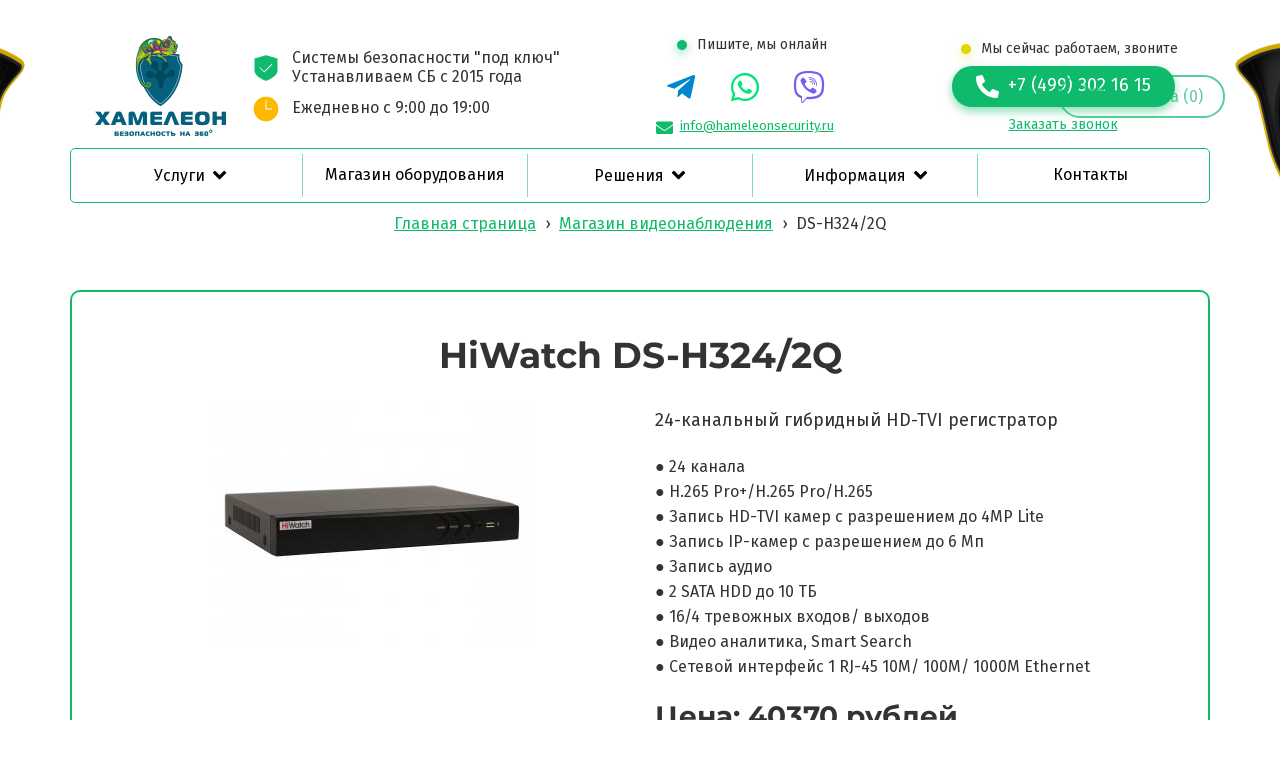

--- FILE ---
content_type: text/html; charset=UTF-8
request_url: https://hameleonsecurity.ru/magazin/description-art?art=212
body_size: 30622
content:
<!DOCTYPE html>

<html lang="ru">

<head>

    
    <!-- PLUGINS -->
    


<!-- Google Analytics --><script>
(function(i,s,o,g,r,a,m){i['GoogleAnalyticsObject']=r;i[r]=i[r]||function(){
(i[r].q=i[r].q||[]).push(arguments)},i[r].l=1*new Date();a=s.createElement(o),
m=s.getElementsByTagName(o)[0];a.async=1;a.src=g;m.parentNode.insertBefore(a,m)
})(window,document,'script','https://www.google-analytics.com/analytics.js','ga');
ga('create', '621020234', 'auto');
ga('send', 'pageview');
ga('create', 'Jry1CLGnhIoCEMqIkKgC', 'auto');
ga('send', 'pageview');
</script><!-- End Google Analytics -->






<meta name="google-site-verification" content="google-site-verification=-q-nifl8OJjZ-Apx6K_edujHy978EETJkbCC8uKw69s" />
<script type="text/javascript">!function(){var t=document.createElement("script");t.type="text/javascript",t.async=!0,t.src="https://vk.com/js/api/openapi.js?162",t.onload=function(){VK.Retargeting.Init("VK-RTRG-520933-dcJAO"),VK.Retargeting.Hit()},document.head.appendChild(t)}();</script>


    <meta http-equiv="X-UA-Compatible" content="IE=edge">
    <meta charset="utf-8">
    <meta name="generator" content="Creatium">

    <title>DS-H324/2Q</title>

    <meta name="description" content="24-канальный гибридный HD-TVI регистратор"><meta property="og:title" content="DS-H324/2Q"><meta property="og:description" content="24-канальный гибридный HD-TVI регистратор"><meta property="og:image" content="https://i.1.creatium.io/22/a5/2e/b5b45550f17954eb251c660136039f0403/6d1u4vas.png"><link rel="canonical" href="https://hameleonsecurity.ru/magazin/description-art?art=212">
            <meta name="viewport" content="width=device-width, initial-scale=1.0">
    
    
    
<!--[if IE]><link rel="shortcut icon" href="https://i.1.creatium.io/bc/ae/29/e271f704c32bd293ef2e1da4ae0b5e4df5/32x32/1.png"><![endif]-->
<link rel="apple-touch-icon-precomposed" href="https://i.1.creatium.io/bc/ae/29/e271f704c32bd293ef2e1da4ae0b5e4df5/180x180/1.png">
<link rel="icon" href="https://i.1.creatium.io/bc/ae/29/e271f704c32bd293ef2e1da4ae0b5e4df5/196x196/1.png">
                <script>
                window.creatium = {"creatium":true,"visit_id":null,"site_id":38804,"page_id":462884,"content_id":454082,"lang":"ru","time":1765154380,"screens":"screens-xs-md-lg","animations":[],"cookies":{"alert":0,"message":""},"integrations":[],"misc":{"cdn_host":"i.1.creatium.io"},"allow_cookies":true,"site_options":{"captcha_signup":false,"captcha_orders":false,"member_allow_signup":false,"member_allow_auth":false},"member":{"id":0},"async":{"js":["\/app\/4.1\/delivery-builder?action=async&key=456e763d4bad0452d3f4e91c3028343d","\/assets\/4.1\/vendors-async.js?v=1719080311","\/assets\/4.1\/swiper-async.js?v=1719080311","\/assets\/4.1\/ionrange-async.js?v=1719080311"],"css":["\/assets\/4.1\/vendors-async.css?v=1719080311","\/assets\/4.1\/ionrange-async.css?v=1719080311"],"js_adaptive_sections":"\/app\/4.1\/delivery-builder?action=adaptive-sections&key=456e763d4bad0452d3f4e91c3028343d"},"device":"other","mini":false,"scroll":{"snapping":false}};
                window.cr = window.creatium;
                window.plp = window.creatium;
                window.error_handler = function (e, fn_id) {
                    window.console && console.log && console.log(fn_id);
                    window['error_handler_' + fn_id] && eval(window['error_handler_' + fn_id]);
                    window.console && console.error && console.error(e.message);
                };
                    cr.api = function (v, cb) { cr.api.queue.push([v, cb]) };
    cr.api.queue = [];
    cr.layout = {"top":0,"left":0};
            </script>
    <!-- CORE -->
    <link type="text/css" rel="stylesheet" href="/assets/4.1/vendors.css?v=1719080311"><link type="text/css" rel="stylesheet" href="/assets/4.1/default.css?v=1719080311"><link type="text/css" rel="stylesheet" href="/assets/4.1/nodes.css?v=1719080311">    <script defer type="text/javascript" src="/assets/4.1/vendors.js?v=1719080311"></script><script defer type="text/javascript" src="/assets/4.1/default.js?v=1719080311"></script><script defer type="text/javascript" src="/assets/4.1/nodes.js?v=1719080311"></script><link rel="preload" href="/assets/4.1/vendors-sync.js?v=1719080311" as="script">
            <style> 
.node.css1 > .wrapper1 { background-color: rgb(255, 255, 255) }
.node.css1  { color: #333 }
.node.css1  > .padding_top { padding-top: 3px }
.node.css1  > .padding_bottom { padding-bottom: 0px }
.node.css1 a { color: rgb(212, 152, 0) }
.node.css2  { color: #333; padding-top: 2px; padding-bottom: 1px; padding-left: 5px; padding-right: 5px }
.node.css2 a { color: rgb(212, 152, 0) }
.node.css3  { color: #333; padding-top: 2px; padding-bottom: 2px; padding-left: 5px; padding-right: 5px }
.node.css3 a { color: rgb(212, 152, 0) }
.btn.css4 { text-align: center } .btn.css4 { background-color: rgba(16, 186, 108, 0);border-top-left-radius: 0px;border-top-right-radius: 0px;border-bottom-right-radius: 0px;border-bottom-left-radius: 0px;border-style: solid;border-top-width: 0px;border-bottom-width: 0px;border-left-width: 0px;border-right-width: 0px;border-color: rgb(13, 149, 86);padding-top: 5px;padding-bottom: 5px;font-size: 18px;color: rgb(16, 186, 108)!important; } .btn.css4:hover, .btn.css4.hover { background-color: rgba(14, 167, 97, 0);border-color: rgb(10, 119, 69);color: rgb(0, 0, 0)!important; } .btn.css4:active, .btn.css4.active { background-color: rgb(13, 151, 87);border-color: rgb(12, 134, 78);color: rgb(255, 255, 255)!important; } .btn.css4:before {  } .btn.css4:active:before, .btn.css4.active:before { background-color: rgb(13, 151, 87); }.btn.css4 .fas { font-size: 23px; }
.modal.css5 .modal-dialog { width: 320px }
.metahtml.css6 .menu1-root {
  position: relative;
  background-color: rgb(0, 0, 0);
  outline: none;
  opacity: 0;
  transform: translateX(-100%);
  transition: 250ms transform, 250ms opacity;
  box-shadow: 5px 0 30px rgba(0, 0, 0, 0.1);
}

.metahtml.css6 .menu1-root.is-active {
  opacity: 1;
  transform: translateX(0);
}

.metahtml.css6 .menu1-root.is-hiding {
  opacity: 0;
  transform: translateX(-100%);
}

.metahtml.css6 .menu1-header {
  padding: 20px 20px;
  border-bottom: 1px solid rgb(26, 26, 26);
  color: rgb(255, 255, 255);
  min-height: 16px;
}

.metahtml.css6 .menu1-body {
  position: relative;
  padding: 20px 20px;
}

.metahtml.css6 .menu1-title {
  margin-right: 20px;
  text-align: left;
}

.metahtml.css6 .menu1-close {
  font-family: "Helvetica Neue", Helvetica, Arial, sans-serif;
  padding: 0;
  cursor: pointer;
  background: transparent;
  border: 0;
  float: right;
  font-size: 24px;
  line-height: 1;
  opacity: 0.5;
  margin-top: -4px;
}

.metahtml.css6 .menu1-close:hover {
  text-decoration: none;
  cursor: pointer;
  opacity: 0.75;
}
.textable.css7  { text-align: left; font-family: "Fira Sans"; font-size: 16px; line-height: 1.4; letter-spacing: 0em; opacity: 1 }
.node.css8  { color: #FFF; padding-top: 5px; padding-bottom: 5px; padding-left: 0px; padding-right: 0px }
.node.css8 a { color: rgb(212, 152, 0) }
.btn.css9 { text-align: center } .btn.css9 { background-color: rgba(16, 186, 108, 0);border-top-left-radius: 5px;border-top-right-radius: 5px;border-bottom-right-radius: 5px;border-bottom-left-radius: 5px;border-style: solid;border-top-width: 0px;border-bottom-width: 0px;border-left-width: 0px;border-right-width: 0px;border-color: rgb(16, 186, 108);padding-top: 5px;padding-bottom: 5px;font-size: 16px;color: rgb(255, 255, 255)!important; } .btn.css9:hover, .btn.css9.hover { background-color: rgb(14, 167, 97);border-color: rgb(14, 167, 97);color: rgb(255, 255, 255)!important; } .btn.css9:active, .btn.css9.active { background-color: rgb(14, 167, 97);border-color: rgb(12, 134, 78);color: rgb(255, 255, 255)!important; } .btn.css9:before {  } .btn.css9:active:before, .btn.css9.active:before { background-color: rgb(14, 167, 97); }.btn.css9 .fas { font-size: 21px;margin-left: 8px; }
.modal.css10 .modal-dialog { width: 250px }
.metahtml.css11 .popover1-root {
  perspective: 1000px;
}

.metahtml.css11 .popover1-container {
  position: relative;
  border-radius: 7px;
  background-color: rgb(255, 255, 255);
  border: 0px solid rgb(242, 242, 242);
  box-shadow: 0 5px 30px rgba(0, 0, 0, 0.1);
  background-clip: padding-box;
  outline: none;
  padding: 0px 0px;
  margin-top: 0px;
  opacity: 0;
  transform-origin: 50% -50px;
  transform: rotateX(-15deg);
  transition: 250ms transform ease-out, 250ms opacity ease-out;
}

.metahtml.css11 .popover1-root.is-active .popover1-container {
  opacity: 1;
  transform: translateY(0);
}

.metahtml.css11 .popover1-root.is-hiding .popover1-container {
  opacity: 0;
  transform: rotateX(-15deg);
}

.metahtml.css11 .popover1-arrow {
  text-align: center;
  position: absolute;
  line-height: 0;
  top: 0;
  left: 0;
  right: 0;
}

.metahtml.css11 .popover1-arrow div {
  width: 0px;
  height: 0px;
  background-color: rgb(255, 255, 255);
  border: 1px solid rgb(242, 242, 242);
  transform: translateY(-50%) rotate(45deg);
  margin-top: -1px;
  position: relative;
  display: inline-block;
  border-width: 1px 0 0 1px;
  vertical-align: top;
}

.metahtml.css11 .popover1-body {
  position: relative;
  padding: 20px;
}

.metahtml.css11 .popover1-title {
  margin-right: 20px;
  text-align: left;
}

.metahtml.css11 .popover1-close {
  font-family: "Helvetica Neue", Helvetica, Arial, sans-serif;
  padding: 0;
  cursor: pointer;
  background: transparent;
  border: 0;
  -webkit-appearance: none;
  float: right;
  font-size: 21px;
  font-weight: bold;
  line-height: 1;
  color: #000;
  text-shadow: 0 1px 0 #fff;
  opacity: 0.2;
  filter: alpha(opacity=20);
  margin-top: -2px;
}

.metahtml.css11 .popover1-close:hover {
  color: #000;
  text-decoration: none;
  cursor: pointer;
  opacity: 0.5;
  filter: alpha(opacity=50);
}
.node.css12  { color: #333; padding-top: 0px; padding-bottom: 0px; padding-left: 0px; padding-right: 0px }
.node.css12 a { color: rgb(212, 152, 0) }
.btn.css13 { text-align: center } .btn.css13 { background-color: rgb(16, 186, 108);border-top-left-radius: 0px;border-top-right-radius: 0px;border-bottom-right-radius: 0px;border-bottom-left-radius: 0px;border-style: solid;border-top-width: 1px;border-bottom-width: 1px;border-left-width: 1px;border-right-width: 1px;border-color: rgb(13, 149, 86);padding-top: 8px;padding-bottom: 8px;font-size: 14px;color: rgb(255, 255, 255)!important; } .btn.css13:hover, .btn.css13.hover { background-color: rgb(14, 167, 97);border-color: rgb(10, 119, 69);color: rgb(255, 255, 255)!important; } .btn.css13:active, .btn.css13.active { background-color: rgb(13, 151, 87);border-color: rgb(12, 134, 78);color: rgb(255, 255, 255)!important; } .btn.css13:before {  } .btn.css13:active:before, .btn.css13.active:before { background-color: rgb(13, 151, 87); }
.modal.css14 .modal-dialog { width: 400px }
.metahtml.css15 .popover1-root {
  perspective: 1000px;
}

.metahtml.css15 .popover1-container {
  position: relative;
  border-radius: 7px;
  background-color: rgb(255, 255, 255);
  border: 1px solid rgb(242, 242, 242);
  box-shadow: 0 5px 30px rgba(0, 0, 0, 0.1);
  background-clip: padding-box;
  outline: none;
  padding: 20px 20px;
  margin-top: 6.666666666666667px;
  opacity: 0;
  transform-origin: 50% -50px;
  transform: rotateX(-15deg);
  transition: 250ms transform ease-out, 250ms opacity ease-out;
}

.metahtml.css15 .popover1-root.is-active .popover1-container {
  opacity: 1;
  transform: translateY(0);
}

.metahtml.css15 .popover1-root.is-hiding .popover1-container {
  opacity: 0;
  transform: rotateX(-15deg);
}

.metahtml.css15 .popover1-arrow {
  text-align: center;
  position: absolute;
  line-height: 0;
  top: 0;
  left: 0;
  right: 0;
}

.metahtml.css15 .popover1-arrow div {
  width: 10px;
  height: 10px;
  background-color: rgb(255, 255, 255);
  border: 1px solid rgb(242, 242, 242);
  transform: translateY(-50%) rotate(45deg);
  margin-top: -1px;
  position: relative;
  display: inline-block;
  border-width: 1px 0 0 1px;
  vertical-align: top;
}

.metahtml.css15 .popover1-body {
  position: relative;
  padding: 20px;
}

.metahtml.css15 .popover1-title {
  margin-right: 20px;
  text-align: left;
}

.metahtml.css15 .popover1-close {
  font-family: "Helvetica Neue", Helvetica, Arial, sans-serif;
  padding: 0;
  cursor: pointer;
  background: transparent;
  border: 0;
  -webkit-appearance: none;
  float: right;
  font-size: 21px;
  font-weight: bold;
  line-height: 1;
  color: #000;
  text-shadow: 0 1px 0 #fff;
  opacity: 0.2;
  filter: alpha(opacity=20);
  margin-top: -2px;
}

.metahtml.css15 .popover1-close:hover {
  color: #000;
  text-decoration: none;
  cursor: pointer;
  opacity: 0.5;
  filter: alpha(opacity=50);
}
.node.css16  { color: #333; padding-top: 5px; padding-bottom: 5px; padding-left: 5px; padding-right: 5px }
.node.css16 a { color: rgb(212, 152, 0) }
.textable.css17  { text-align: center; font-family: "Fira Sans"; font-size: 16px; line-height: 1.4; letter-spacing: 0em; opacity: 1 }
.screen-xs .textable.css17  { text-align: center!important }
.btn.css18 { text-align: center } .btn.css18 { background-color: rgb(16, 186, 108);border-top-left-radius: 0px;border-top-right-radius: 0px;border-bottom-right-radius: 10px;border-bottom-left-radius: 10px;border-style: solid;border-top-width: 1px;border-bottom-width: 1px;border-left-width: 1px;border-right-width: 1px;border-color: rgb(13, 149, 86);padding-top: 8px;padding-bottom: 8px;font-size: 14px;color: rgb(255, 255, 255)!important; } .btn.css18:hover, .btn.css18.hover { background-color: rgb(14, 167, 97);border-color: rgb(10, 119, 69);color: rgb(255, 255, 255)!important; } .btn.css18:active, .btn.css18.active { background-color: rgb(13, 151, 87);border-color: rgb(12, 134, 78);color: rgb(255, 255, 255)!important; } .btn.css18:before {  } .btn.css18:active:before, .btn.css18.active:before { background-color: rgb(13, 151, 87); }
.node.css19  { color: #FFF; padding-top: 5px; padding-bottom: 5px; padding-left: 5px; padding-right: 5px }
.node.css19 a { color: rgb(212, 152, 0) }
.btn.css20 { text-align: center } .btn.css20 { background-color: rgba(16, 186, 108, 0);border-top-left-radius: 5px;border-top-right-radius: 5px;border-bottom-right-radius: 5px;border-bottom-left-radius: 5px;border-style: solid;border-top-width: 0px;border-bottom-width: 0px;border-left-width: 0px;border-right-width: 0px;border-color: rgb(13, 149, 86);padding-top: 6px;padding-bottom: 6px;font-size: 16px;color: rgb(255, 255, 255)!important; } .btn.css20:hover, .btn.css20.hover { background-color: rgb(14, 167, 97);border-color: rgb(10, 119, 69);color: rgb(255, 255, 255)!important; } .btn.css20:active, .btn.css20.active { background-color: rgb(13, 151, 87);border-color: rgb(12, 134, 78);color: rgb(255, 255, 255)!important; } .btn.css20:before {  } .btn.css20:active:before, .btn.css20.active:before { background-color: rgb(13, 151, 87); }
.btn.css21 { text-align: center } .btn.css21 { background-color: rgba(16, 186, 108, 0);border-top-left-radius: 5px;border-top-right-radius: 5px;border-bottom-right-radius: 5px;border-bottom-left-radius: 5px;border-style: solid;border-top-width: 0px;border-bottom-width: 0px;border-left-width: 0px;border-right-width: 0px;border-color: rgb(13, 149, 86);padding-top: 6px;padding-bottom: 6px;font-size: 16px;color: rgb(255, 255, 255)!important; } .btn.css21:hover, .btn.css21.hover { background-color: rgb(14, 167, 97);border-color: rgb(10, 119, 69);color: rgb(255, 255, 255)!important; } .btn.css21:active, .btn.css21.active { background-color: rgb(13, 151, 87);border-color: rgb(12, 134, 78);color: rgb(255, 255, 255)!important; } .btn.css21:before {  } .btn.css21:active:before, .btn.css21.active:before { background-color: rgb(13, 151, 87); }.btn.css21 .fas { font-size: 21px;margin-left: 8px; }
.modal.css22 .modal-dialog { width: 276px }
.metahtml.css23 .popover1-root {
  perspective: 1000px;
}

.metahtml.css23 .popover1-container {
  position: relative;
  border-radius: 7px;
  background-color: rgb(16, 186, 108);
  border: 1px solid rgb(15, 177, 103);
  box-shadow: 0 5px 30px rgba(0, 0, 0, 0.1);
  background-clip: padding-box;
  outline: none;
  padding: 0px 0px;
  margin-top: 0px;
  opacity: 0;
  transform-origin: 50% -50px;
  transform: rotateX(-15deg);
  transition: 250ms transform ease-out, 250ms opacity ease-out;
}

.metahtml.css23 .popover1-root.is-active .popover1-container {
  opacity: 1;
  transform: translateY(0);
}

.metahtml.css23 .popover1-root.is-hiding .popover1-container {
  opacity: 0;
  transform: rotateX(-15deg);
}

.metahtml.css23 .popover1-arrow {
  text-align: center;
  position: absolute;
  line-height: 0;
  top: 0;
  left: 0;
  right: 0;
}

.metahtml.css23 .popover1-arrow div {
  width: 0px;
  height: 0px;
  background-color: rgb(16, 186, 108);
  border: 1px solid rgb(15, 177, 103);
  transform: translateY(-50%) rotate(45deg);
  margin-top: -1px;
  position: relative;
  display: inline-block;
  border-width: 1px 0 0 1px;
  vertical-align: top;
}

.metahtml.css23 .popover1-body {
  position: relative;
  padding: 20px;
}

.metahtml.css23 .popover1-title {
  margin-right: 20px;
  text-align: left;
}

.metahtml.css23 .popover1-close {
  font-family: "Helvetica Neue", Helvetica, Arial, sans-serif;
  padding: 0;
  cursor: pointer;
  background: transparent;
  border: 0;
  -webkit-appearance: none;
  float: right;
  font-size: 21px;
  font-weight: bold;
  line-height: 1;
  color: #000;
  text-shadow: 0 1px 0 #fff;
  opacity: 0.2;
  filter: alpha(opacity=20);
  margin-top: -2px;
}

.metahtml.css23 .popover1-close:hover {
  color: #000;
  text-decoration: none;
  cursor: pointer;
  opacity: 0.5;
  filter: alpha(opacity=50);
}
.node.css24  { color: #FFF; padding-top: 0px; padding-bottom: 0px; padding-left: 0px; padding-right: 0px }
.node.css24 a { color: rgb(212, 152, 0) }
.btn.css25 { text-align: center } .btn.css25 { background-color: rgb(16, 186, 108);border-top-left-radius: 20px;border-top-right-radius: 20px;border-bottom-right-radius: 0px;border-bottom-left-radius: 0px;border-style: solid;border-top-width: 1px;border-bottom-width: 1px;border-left-width: 1px;border-right-width: 1px;border-color: rgb(13, 149, 86);padding-top: 8px;padding-bottom: 8px;font-size: 14px;color: rgb(255, 255, 255)!important; } .btn.css25:hover, .btn.css25.hover { background-color: rgb(14, 167, 97);border-color: rgb(10, 119, 69);color: rgb(255, 255, 255)!important; } .btn.css25:active, .btn.css25.active { background-color: rgb(13, 151, 87);border-color: rgb(12, 134, 78);color: rgb(255, 255, 255)!important; } .btn.css25:before {  } .btn.css25:active:before, .btn.css25.active:before { background-color: rgb(13, 151, 87); }
.metahtml.css26 .popover1-root {
  perspective: 1000px;
}

.metahtml.css26 .popover1-container {
  position: relative;
  border-radius: 10px;
  background-color: rgb(255, 255, 255);
  border: 0px solid rgb(242, 242, 242);
  box-shadow: 0 5px 30px rgba(0, 0, 0, 0.1);
  background-clip: padding-box;
  outline: none;
  padding: 0px 0px;
  margin-top: 0px;
  opacity: 0;
  transform-origin: 50% -50px;
  transform: rotateX(-15deg);
  transition: 250ms transform ease-out, 250ms opacity ease-out;
}

.metahtml.css26 .popover1-root.is-active .popover1-container {
  opacity: 1;
  transform: translateY(0);
}

.metahtml.css26 .popover1-root.is-hiding .popover1-container {
  opacity: 0;
  transform: rotateX(-15deg);
}

.metahtml.css26 .popover1-arrow {
  text-align: center;
  position: absolute;
  line-height: 0;
  top: 0;
  left: 0;
  right: 0;
}

.metahtml.css26 .popover1-arrow div {
  width: 0px;
  height: 0px;
  background-color: rgb(255, 255, 255);
  border: 1px solid rgb(242, 242, 242);
  transform: translateY(-50%) rotate(45deg);
  margin-top: -1px;
  position: relative;
  display: inline-block;
  border-width: 1px 0 0 1px;
  vertical-align: top;
}

.metahtml.css26 .popover1-body {
  position: relative;
  padding: 20px;
}

.metahtml.css26 .popover1-title {
  margin-right: 20px;
  text-align: left;
}

.metahtml.css26 .popover1-close {
  font-family: "Helvetica Neue", Helvetica, Arial, sans-serif;
  padding: 0;
  cursor: pointer;
  background: transparent;
  border: 0;
  -webkit-appearance: none;
  float: right;
  font-size: 21px;
  font-weight: bold;
  line-height: 1;
  color: #000;
  text-shadow: 0 1px 0 #fff;
  opacity: 0.2;
  filter: alpha(opacity=20);
  margin-top: -2px;
}

.metahtml.css26 .popover1-close:hover {
  color: #000;
  text-decoration: none;
  cursor: pointer;
  opacity: 0.5;
  filter: alpha(opacity=50);
}
.btn.css27 { text-align: center } .btn.css27 { background-color: rgb(16, 186, 108);border-top-left-radius: 10px;border-top-right-radius: 10px;border-bottom-right-radius: 0px;border-bottom-left-radius: 0px;border-style: solid;border-top-width: 1px;border-bottom-width: 1px;border-left-width: 1px;border-right-width: 1px;border-color: rgb(13, 149, 86);padding-top: 8px;padding-bottom: 8px;font-size: 14px;color: rgb(255, 255, 255)!important; } .btn.css27:hover, .btn.css27.hover { background-color: rgb(14, 167, 97);border-color: rgb(10, 119, 69);color: rgb(255, 255, 255)!important; } .btn.css27:active, .btn.css27.active { background-color: rgb(13, 151, 87);border-color: rgb(12, 134, 78);color: rgb(255, 255, 255)!important; } .btn.css27:before {  } .btn.css27:active:before, .btn.css27.active:before { background-color: rgb(13, 151, 87); }
.node.css28  { color: #FFF; padding-top: 2px; padding-bottom: 2px; padding-left: 5px; padding-right: 5px }
.node.css28 a { color: rgb(212, 152, 0) }
.metahtml.css29 .button423 {
  background-color: rgb(16, 186, 108);
  color: rgb(255, 255, 255);
  font-family: Fira Sans;
  font-size: 16px;
  padding: 5px 0;
  display: flex;
  position: relative;
  align-items: center;
  text-decoration: none;
  max-width: 100%;
  width: 100%;
  border: none;
  border-radius: 15px;
  outline: none;
  transition: 150ms transform;
  box-shadow: 0 3.3333333333333335px 10px 0px rgba(16, 186, 108, 0.5);
}

.metahtml.css29 .button423:hover,
.metahtml.css29 .button423:focus,
.metahtml.css29 .button423.hover {
  background-color: rgb(14, 167, 97);
}

.metahtml.css29 .button423:active,
.metahtml.css29 .button423.active {
  background-color: rgb(13, 149, 86);
}

.metahtml.css29 .button423[disabled] {
  opacity: 0.5;
  pointer-events: none;
}

.metahtml.css29 .button423.bold {
  font-weight: bold;
}

.metahtml.css29 .button423.uppercase {
  letter-spacing: 0.1em;
  text-transform: uppercase;
}

.metahtml.css29 .padding {
  flex-shrink: 1000000;
  flex-grow: 1;
  width: 5px;
  display: block;
}

.metahtml.css29 .text {
  flex-shrink: 1;
  text-align: center;
}

.metahtml.css29 .button423:before {
  content: '';
  position: absolute;
  top: 1px;
  left: 1px;
  right: 1px;
  bottom: 1px;
  opacity: 0.5;
  border-radius: 15px;
  animation: css29_wave 3s linear infinite;
}

@keyframes css29_wave {
  60% {
    box-shadow: 0 0 0 0 rgb(16, 186, 108);
  }

  80% {
    box-shadow: 0 0 10px 10px rgb(16, 186, 108);
  }

  100% {
    box-shadow: 0 0 20px 20px transparent;
  }
}
.textable.css30  { text-align: left; font-family: "Fira Sans"; font-size: 14px; line-height: 1.6; letter-spacing: 0em; opacity: 1 }
.screen-xs .textable.css30  { text-align: center!important }
.metahtml.css31 .button423 {
  background-color: rgb(16, 186, 108);
  color: rgb(255, 255, 255);
  font-family: Fira Sans;
  font-size: 14px;
  padding: 8px 0;
  display: flex;
  position: relative;
  align-items: center;
  text-decoration: none;
  max-width: 100%;
  width: 100%;
  border: none;
  border-radius: 30px;
  outline: none;
  transition: 150ms transform;
  box-shadow: 0 3.3333333333333335px 10px 0px rgba(16, 186, 108, 0.5);
}

.metahtml.css31 .ico {
  width: 21px;
  display: inline-block;
  flex-shrink: 0;
  box-sizing: content-box;
}

.metahtml.css31 .ico-margin {
  width: 7px;
  display: inline-block;
  flex-shrink: 0;
}

.metahtml.css31 .button423:hover,
.metahtml.css31 .button423:focus,
.metahtml.css31 .button423.hover {
  background-color: rgb(14, 167, 97);
}

.metahtml.css31 .button423:active,
.metahtml.css31 .button423.active {
  background-color: rgb(13, 149, 86);
}

.metahtml.css31 .button423[disabled] {
  opacity: 0.5;
  pointer-events: none;
}

.metahtml.css31 .button423.bold {
  font-weight: bold;
}

.metahtml.css31 .button423.uppercase {
  letter-spacing: 0.1em;
  text-transform: uppercase;
}

.metahtml.css31 .padding {
  flex-shrink: 1000000;
  flex-grow: 1;
  width: 25px;
  display: block;
}

.metahtml.css31 .text {
  flex-shrink: 1;
  text-align: center;
}

.metahtml.css31 .button423 {
  overflow: hidden;
}

.metahtml.css31 .flare {
  background-color: rgba(255, 255, 255, 0.4);
  background: linear-gradient(90deg, rgba(255,255,255,0.15) 0%, rgba(255,255,255,0.6) 50%, rgba(255,255,255,0.15) 100%);
  background-origin: content-box;
  height: 100%;
  display: block;
  position: absolute;
  z-index: 1;
  top: 0;
  left: 0;
  transform: skewX(-45deg) translateX(-150%);
  animation: css31_moving 3s ease-in-out infinite;
}

@keyframes css31_moving {
  30% {
    left: 100%;
    transform: skewX(-45deg) translateX(50%);
  }

  100% {
    left: 100%;
    transform: skewX(-45deg) translateX(50%);
  }
}
.svgicon.css32 path, .svgicon.css32 polygon, .svgicon.css32 circle, .svgicon.css32 ellipse, .svgicon.css32 rect { fill: currentColor } .svgicon.css32 defs > path { fill: none }.svgicon.css32 [fill="none"] { fill: none }
.svgicon.css33 .st0{fill:currentColor;}
.modal.css34 .modal-dialog { width: 600px }
.metahtml.css35 .modal1-root {
  border-radius: 10px;
  box-shadow: 0 3px 9px rgba(0, 0, 0, 0.5);
  opacity: 0;
  transform: scale(1.1);
  transition: 300ms all ease-in;
}

.metahtml.css35 .modal1-root.is-active {
  opacity: 1;
  transform: scale(1);
}

.metahtml.css35 .modal1-root.is-hiding {
  opacity: 0;
  transform: scale(0.9);
}

.metahtml.css35 .modal1-panel {
  padding: 15px;
  border-radius: 10px;
  background-color: rgb(250, 250, 250);
}

.metahtml.css35 .modal1-divider {
  margin-top: 10px;
  height: 1px;
  background-color: rgba(0, 0, 0, 0.05);
  margin-bottom: 10px;
}

.metahtml.css35 .modal1-close {
  cursor: pointer;
  background-color: white;
  border: 2px solid black;
  border-radius: 100px;
  position: absolute;
  width: 30px;
  height: 30px;
  padding: 0;
  top: -10px;
  right: -10px;
  transition: transform 200ms;
}

.metahtml.css35 .modal1-close-h,
.metahtml.css35 .modal1-close-v {
  background-color: black;
  display: block;
  width: 16px;
  height: 2px;
  position: absolute;
  left: 50%;
  top: 50%;
}

.metahtml.css35 .modal1-close-h {
  transform: translate(-50%, -50%) rotate(135deg);
}

.metahtml.css35 .modal1-close-v {
  transform: translate(-50%, -50%) rotate(45deg);
}

.metahtml.css35 .modal1-close:hover {
  transform: scale(1.1);
}
.node.css36  { color: #333; padding-top: 10px; padding-bottom: 10px; padding-left: 5px; padding-right: 5px }
.node.css36 a { color: rgb(212, 152, 0) }
.metahtml.css37 .review1 {
  box-shadow: 0 5px 15px 0px rgba(0, 0, 0, 0.1);
  background-color: rgb(16, 186, 108);
  padding: 10px;
  padding-bottom: 0;
  border-bottom: 54px solid transparent;
  margin-bottom: 49px;
  border-radius: 10px;
}

.metahtml.css37 .review1-imageshadow {
  position: absolute;
  left: 50%;
  margin-left: -49px;
  height: 98px;
  width: 98px;
  margin-top: 5px;
  border-radius: 100%;
  box-shadow: 0 5px 15px 0px rgba(0, 0, 0, 0.1);
  z-index: -1;
}

.metahtml.css37 .review1-image {
  position: absolute;
  left: 50%;
  margin-left: -49px;
  height: 98px;
  width: 98px;
  background-size: cover;
  border-radius: 100%;
  margin-top: 5px;
  border: 5px solid rgb(16, 186, 108);
}
.textable.css38  { text-align: center; font-family: "Fira Sans"; font-size: 24px; line-height: 1.6; letter-spacing: 0em; color: rgb(248, 254, 251); opacity: 1 }
.screen-xs .textable.css38  { font-size: 20px!important; line-height: 1.2!important; letter-spacing: 0em!important }
.node.css39  { color: #333; padding-top: 0px; padding-bottom: 10px; padding-left: 5px; padding-right: 5px }
.node.css39 a { color: rgb(212, 152, 0) }
.textable.css40  { text-align: center; font-family: "Fira Sans"; font-size: 16px; line-height: 1.6; letter-spacing: 0em; color: rgb(248, 254, 251); opacity: 1 }
.screen-xs .textable.css40  { line-height: 1.2!important; letter-spacing: 0em!important }
.metahtml.css41 .form1-cover {
  padding: 10px 5px;
  background-color: transparent;
  border-color: rgb(16, 186, 108);
  border-style: none;
  border-width: 2px;
  border-radius: 5px;
  box-shadow: 0 0px 0px 0px rgba(0, 0, 0, 0.1);
}
.node.css42  { color: #333; padding-top: 5px; padding-bottom: 5px; padding-left: 10px; padding-right: 10px }
.node.css42 a { color: rgb(212, 152, 0) }
.metahtml.css43 [cr-field] {
  padding-bottom: 14px;
  font-size: 14px;
  font-family: Fira Sans;
}

.metahtml.css43 .name {
  font-weight: normal;
  font-family: Fira Sans;
  opacity: 0.8;
  margin-bottom: 6.5px;
  font-size: 13px;
  word-wrap: break-word;
  text-transform: uppercase;;
  letter-spacing: 0.1em;;
}

.metahtml.css43 .form-control {
  height: auto;
  line-height: 1.2;
  box-shadow: none;
  position: relative;
  background-color: rgb(255, 255, 255);
  color: rgba(0, 0, 0, 0.5);
  border: 1px solid rgba(0, 0, 0, 0.25);
  border-radius: 0px;
  padding: 12px 9.6px;
  font-size: 14px;
  cursor: initial;
}

.metahtml.css43 .form-control:focus,
.metahtml.css43 .form-control:focus-within {
  border-color: rgb(16, 186, 108);
  background-color: rgb(252, 252, 252);
}

.metahtml.css43 .form-control + .form-control {
  margin-top: 10px;
}

.metahtml.css43 label {
  font-weight: normal;
  display: block;
  cursor: pointer;
}

.metahtml.css43 textarea {
  resize: vertical;
}

.metahtml.css43 .checkbox {
  width: 22px;
  height: 22px;
  padding: 0;
  margin: 0 5.5px 0 0;
  line-height: 0;
  min-height: auto;
  display: inline-block;
  vertical-align: middle;
  background: white;
  border: 2px solid rgba(0, 0, 0, 0.25);
  position: relative;
  transition: 300ms all;
  border-radius: 2px;
}

.metahtml.css43 .checkbox svg {
  width: 100%;
  opacity: 0;
  transform: scale(0);
  transition: 300ms all;
}

.metahtml.css43 input:hover ~ .checkbox,
.metahtml.css43 input:focus ~ .checkbox {
  border-color: rgb(113, 243, 183);
}

.metahtml.css43 input:checked ~ .checkbox {
  border-color: rgb(14, 167, 97);
  background-color: rgb(16, 186, 108);
}

.metahtml.css43 input:active ~ .checkbox {
  box-shadow: inset 0 0 5px rgba(0, 0, 0, 0.15);
}

.metahtml.css43 input:checked ~ .checkbox svg {
  opacity: 1;
  transform: scale(1);
}

.metahtml.css43 .radio {
  margin: 0;
  margin: 0 5.5px 0 0;
  padding: 0;
  line-height: 0;
  width: 22px;
  height: 22px;
  min-height: auto;
  display: inline-block;
  vertical-align: middle;
  background: white;
  border: 2px solid rgba(0, 0, 0, 0.25);
  position: relative;
  transition: 300ms all;
  border-radius: 100px;
}

.metahtml.css43 .radio:before {
  position: absolute;
  left: 0;
  width: 100%;
  top: 0;
  height: 100%;
  content: '';
  display: block;
  background-color: white;
  border-radius: 100px;
  opacity: 0;
  transform: scale(0);
  transition: 300ms all;
}

.metahtml.css43 input:hover ~ .radio,
.metahtml.css43 input:focus ~ .radio {
  border-color: rgb(113, 243, 183);
}

.metahtml.css43 input:active ~ .radio {
  box-shadow: inset 0 0 5px rgba(0, 0, 0, 0.15);
}

.metahtml.css43 input:checked ~ .radio {
  border-color: rgb(14, 167, 97);
  background-color: rgb(16, 186, 108);
}

.metahtml.css43 input:checked ~ .radio:before {
  opacity: 1;
  transform: scale(0.5);
}

.metahtml.css43 [cr-field="checkbox-list"] span {
  vertical-align: middle;
}

.metahtml.css43 [cr-field="checkbox-list"] input {
  position: absolute;
  width: 0;
  height: 0;
  opacity: 0;
  overflow: hidden;
}

.metahtml.css43 [cr-field="checkbox-list"] label + label {
  margin-top: 7.333333333333333px;
}

.metahtml.css43 [cr-field="checkbox-visual"] {
  overflow: hidden;
}

.metahtml.css43 [cr-field="checkbox-visual"] .items {
  display: flex;
  flex-wrap: wrap;
  margin-bottom: -20px;
  justify-content: space-between;
}

.metahtml.css43 [cr-field="checkbox-visual"] .item {
  display: inline-block;
  vertical-align: top;
  text-align: center;
  margin-bottom: 20px;
  width: 30%;
}

.metahtml.css43 [cr-field="checkbox-visual"] label {
  position: relative;
}

.metahtml.css43 [cr-field="checkbox-visual"] .bgimage {
  background-size: cover;
  display: inline-block;
  background-position: center;
  border-radius: 50px;
  overflow: hidden;
  position: relative;
  width: 100%;
  padding-top: 100%;
}

.metahtml.css43 [cr-field="checkbox-visual"] input {
  position: absolute;
  width: 0;
  height: 0;
  opacity: 0;
}

.metahtml.css43 [cr-field="checkbox-visual"] .tick {
  position: absolute;
  left: 0;
  top: 0;
  width: 100%;
  height: 100%;
  background-color: rgba(16, 186, 108, 0.75);
  transition: all 300ms;
  opacity: 0;
}

.metahtml.css43 [cr-field="checkbox-visual"] .tick svg {
  opacity: 0;
  transition: all 300ms;
  max-width: 26px;
  position: absolute;
  left: 50%;
  top: 50%;
  transform: translate(-50%, -50%);
}

.metahtml.css43 [cr-field="checkbox-visual"] .subname {
  margin: 7px 0;
  word-wrap: break-word;
}

.metahtml.css43 [cr-field="checkbox-visual"] input:hover ~ .bgimage .tick,
.metahtml.css43 [cr-field="checkbox-visual"] input:focus ~ .bgimage .tick {
  opacity: 0.5;
}

.metahtml.css43 [cr-field="checkbox-visual"] input:checked ~ .bgimage .tick,
.metahtml.css43 [cr-field="checkbox-visual"] input:checked ~ .bgimage .tick svg {
  opacity: 1;
}

.metahtml.css43 [cr-field="checkbox-input"] span {
  vertical-align: middle;
}

.metahtml.css43 [cr-field="checkbox-input"] input {
  position: absolute;
  width: 0;
  height: 0;
  opacity: 0;
  overflow: hidden;
}

.metahtml.css43 [cr-field="radio-list"] span {
  vertical-align: middle;
}

.metahtml.css43 [cr-field="radio-list"] input {
  position: absolute;
  width: 0;
  height: 0;
  opacity: 0;
  overflow: hidden;
}

.metahtml.css43 [cr-field="radio-list"] label + label {
  margin-top: 7.333333333333333px;
}

.metahtml.css43 [cr-field="radio-visual"] {
  overflow: hidden;
}

.metahtml.css43 [cr-field="radio-visual"] .items {
  display: flex;
  flex-wrap: wrap;
  margin-bottom: -20px;
  justify-content: space-between;
}

.metahtml.css43 [cr-field="radio-visual"] .item {
  display: inline-block;
  vertical-align: top;
  text-align: center;
  margin-bottom: 20px;
  width: 30%;
}

.metahtml.css43 [cr-field="radio-visual"] label {
  position: relative;
}

.metahtml.css43 [cr-field="radio-visual"] .bgimage {
  background-size: cover;
  display: inline-block;
  background-position: center;
  border-radius: 50px;
  overflow: hidden;
  position: relative;
  width: 100%;
  padding-top: 100%;
}

.metahtml.css43 [cr-field="radio-visual"] input {
  position: absolute;
  width: 0;
  height: 0;
  opacity: 0;
}

.metahtml.css43 [cr-field="radio-visual"] .tick {
  position: absolute;
  left: 0;
  top: 0;
  width: 100%;
  height: 100%;
  background-color: rgba(16, 186, 108, 0.75);
  transition: all 300ms;
  opacity: 0;
}

.metahtml.css43 [cr-field="radio-visual"] .tick svg {
  opacity: 0;
  transition: all 300ms;
  max-width: 26px;
  position: absolute;
  left: 50%;
  top: 50%;
  transform: translate(-50%, -50%);
}

.metahtml.css43 [cr-field="radio-visual"] .subname {
  margin: 7px 0;
  word-wrap: break-word;
}

.metahtml.css43 [cr-field="radio-visual"] input:hover ~ .bgimage .tick {
  opacity: 0.5;
}

.metahtml.css43 [cr-field="radio-visual"] input:checked ~ .bgimage .tick,
.metahtml.css43 [cr-field="radio-visual"] input:checked ~ .bgimage .tick svg {
  opacity: 1;
}

.metahtml.css43 [cr-field="select-menu"] select {
  position: absolute;
  top: 0;
  left: 0;
  width: 100%;
  height: 100%;
  opacity: 0;
  cursor: pointer;
  z-index: 1;
  color: black;
}

.metahtml.css43 [cr-field="select-menu"] .fa {
  font-size: 20px;
  line-height: 0;
  opacity: 0.5;
  vertical-align: middle;
}

.metahtml.css43 [cr-field="select-menu"] .flexgrid {
  display: flex;
  align-items: center;
}

.metahtml.css43 [cr-field="select-menu"] .flexgrid .left {
  flex-grow: 1;
  min-width: 50%;
  word-wrap: break-word;
}

.metahtml.css43 [cr-field="file"] svg {
  width: 20px;
  height: 20px;
  vertical-align: middle;
  margin-top: -5px;
  margin-bottom: -5px;
}

.metahtml.css43 [cr-field="file"] span {
  display: inline-block;
  vertical-align: middle;
  line-height: 1;
}

.metahtml.css43 [cr-field="file"] input {
  position: absolute;
  top: 0;
  left: 0;
  width: 100%;
  height: 100%;
  opacity: 0;
  cursor: pointer;
  z-index: 0;
}

.metahtml.css43 [cr-field="file"] .clean {
  float: right;
  opacity: 0.5;
  cursor: pointer;
  position: relative;
  z-index: 1;
}

.metahtml.css43 [cr-field="file"] .clean:hover {
  opacity: 1;
}

.metahtml.css43 [cr-field="file"] .flexgrid {
  display: flex;
  align-items: center;
}

.metahtml.css43 [cr-field="file"] .flexgrid .center {
  flex-grow: 1;
  min-width: 50%;
  word-wrap: break-word;
}

.metahtml.css43 [cr-field="result"] .flexgrid.align-sides {
  display: flex;
  align-items: center;
}

.metahtml.css43 [cr-field="result"] .flexgrid.align-sides .left .name {
  margin-bottom: 0;
}

.metahtml.css43 [cr-field="result"] .flexgrid.align-center .left {
  text-align: center;
}

.metahtml.css43 [cr-field="result"] .flexgrid.align-right .left {
  text-align: right;
}

.metahtml.css43 [cr-field="result"] .flexgrid .right {
  flex-grow: 1;
  min-width: 25%;
  word-wrap: break-word;
  text-align: right;
  font-size: 120%;
}

.metahtml.css43 [cr-field="result"] .flexgrid.align-left .right {
  text-align: left;
}

.metahtml.css43 [cr-field="result"] .flexgrid.align-center .right {
  text-align: center;
}

.metahtml.css43 [cr-field="result"] .flexgrid.align-right .right {
  text-align: right;
}

.metahtml.css43 [cr-field="privacy-button"] .open {
  text-align: center;
  opacity: 0.5;
  font-size: 80%;
  cursor: pointer;
}

.metahtml.css43 [cr-field="privacy-button"] .open a {
  color: inherit;
  text-decoration: none;
}

.metahtml.css43 [cr-field="privacy-checkbox"] {
  font-size: 80%;
}

.metahtml.css43 [cr-field="privacy-checkbox"] span {
  vertical-align: middle;
}

.metahtml.css43 [cr-field="privacy-checkbox"] a {
  vertical-align: middle;
  text-decoration: none;
  border-bottom-width: 1px;
  border-bottom-style: dashed;
  color: inherit;
  cursor: pointer;
}

.metahtml.css43 [cr-field="privacy-checkbox"] input {
  position: absolute;
  width: 0;
  height: 0;
  opacity: 0;
  overflow: hidden;
}

.metahtml.css43 [cr-field="privacy-text"] {
  font-size: 80%;
  text-align: center;
}

.metahtml.css43 [cr-field="privacy-text"] a {
  text-decoration: none;
  border-bottom-width: 1px;
  border-bottom-style: dashed;
  color: inherit;
  cursor: pointer;
}

.metahtml.css43 [cr-field="hidden"] {
  opacity: 0.25;
}
.metahtml.css44 [cr-field] {
  padding-bottom: 14px;
  font-size: 14px;
  font-family: Fira Sans;
}

.metahtml.css44 .name {
  font-weight: normal;
  font-family: Fira Sans;
  opacity: 0.8;
  margin-bottom: 6.5px;
  font-size: 13px;
  word-wrap: break-word;
  text-transform: uppercase;;
  letter-spacing: 0.1em;;
}

.metahtml.css44 .form-control {
  height: auto;
  line-height: 1.2;
  box-shadow: none;
  position: relative;
  background-color: rgb(255, 255, 255);
  color: rgba(0, 0, 0, 0.5);
  border: 1px solid rgba(0, 0, 0, 0.25);
  border-radius: 0px;
  padding: 12px 9.6px;
  font-size: 14px;
  cursor: initial;
}

.metahtml.css44 .form-control:focus,
.metahtml.css44 .form-control:focus-within {
  border-color: rgb(16, 186, 108);
  background-color: rgb(252, 252, 252);
}

.metahtml.css44 .form-control + .form-control {
  margin-top: 10px;
}

.metahtml.css44 label {
  font-weight: normal;
  display: block;
  cursor: pointer;
}

.metahtml.css44 textarea {
  resize: vertical;
}

.metahtml.css44 .checkbox {
  width: 22px;
  height: 22px;
  padding: 0;
  margin: 0 5.5px 0 0;
  line-height: 0;
  min-height: auto;
  display: inline-block;
  vertical-align: middle;
  background: white;
  border: 2px solid rgba(0, 0, 0, 0.25);
  position: relative;
  transition: 300ms all;
  border-radius: 2px;
}

.metahtml.css44 .checkbox svg {
  width: 100%;
  opacity: 0;
  transform: scale(0);
  transition: 300ms all;
}

.metahtml.css44 input:hover ~ .checkbox,
.metahtml.css44 input:focus ~ .checkbox {
  border-color: rgb(113, 243, 183);
}

.metahtml.css44 input:checked ~ .checkbox {
  border-color: rgb(14, 167, 97);
  background-color: rgb(16, 186, 108);
}

.metahtml.css44 input:active ~ .checkbox {
  box-shadow: inset 0 0 5px rgba(0, 0, 0, 0.15);
}

.metahtml.css44 input:checked ~ .checkbox svg {
  opacity: 1;
  transform: scale(1);
}

.metahtml.css44 .radio {
  margin: 0;
  margin: 0 5.5px 0 0;
  padding: 0;
  line-height: 0;
  width: 22px;
  height: 22px;
  min-height: auto;
  display: inline-block;
  vertical-align: middle;
  background: white;
  border: 2px solid rgba(0, 0, 0, 0.25);
  position: relative;
  transition: 300ms all;
  border-radius: 100px;
}

.metahtml.css44 .radio:before {
  position: absolute;
  left: 0;
  width: 100%;
  top: 0;
  height: 100%;
  content: '';
  display: block;
  background-color: white;
  border-radius: 100px;
  opacity: 0;
  transform: scale(0);
  transition: 300ms all;
}

.metahtml.css44 input:hover ~ .radio,
.metahtml.css44 input:focus ~ .radio {
  border-color: rgb(113, 243, 183);
}

.metahtml.css44 input:active ~ .radio {
  box-shadow: inset 0 0 5px rgba(0, 0, 0, 0.15);
}

.metahtml.css44 input:checked ~ .radio {
  border-color: rgb(14, 167, 97);
  background-color: rgb(16, 186, 108);
}

.metahtml.css44 input:checked ~ .radio:before {
  opacity: 1;
  transform: scale(0.5);
}

.metahtml.css44 [cr-field="checkbox-list"] span {
  vertical-align: middle;
}

.metahtml.css44 [cr-field="checkbox-list"] input {
  position: absolute;
  width: 0;
  height: 0;
  opacity: 0;
  overflow: hidden;
}

.metahtml.css44 [cr-field="checkbox-list"] label + label {
  margin-top: 7.333333333333333px;
}

.metahtml.css44 [cr-field="checkbox-visual"] {
  overflow: hidden;
}

.metahtml.css44 [cr-field="checkbox-visual"] .items {
  display: flex;
  flex-wrap: wrap;
  margin-bottom: -20px;
  justify-content: space-between;
}

.metahtml.css44 [cr-field="checkbox-visual"] .item {
  display: inline-block;
  vertical-align: top;
  text-align: center;
  margin-bottom: 20px;
  width: 13%;
}

.metahtml.css44 [cr-field="checkbox-visual"] label {
  position: relative;
}

.metahtml.css44 [cr-field="checkbox-visual"] .bgimage {
  background-size: cover;
  display: inline-block;
  background-position: center;
  border-radius: 50px;
  overflow: hidden;
  position: relative;
  width: 100%;
  padding-top: 100%;
}

.metahtml.css44 [cr-field="checkbox-visual"] input {
  position: absolute;
  width: 0;
  height: 0;
  opacity: 0;
}

.metahtml.css44 [cr-field="checkbox-visual"] .tick {
  position: absolute;
  left: 0;
  top: 0;
  width: 100%;
  height: 100%;
  background-color: rgba(16, 186, 108, 0.75);
  transition: all 300ms;
  opacity: 0;
}

.metahtml.css44 [cr-field="checkbox-visual"] .tick svg {
  opacity: 0;
  transition: all 300ms;
  max-width: 26px;
  position: absolute;
  left: 50%;
  top: 50%;
  transform: translate(-50%, -50%);
}

.metahtml.css44 [cr-field="checkbox-visual"] .subname {
  margin: 7px 0;
  word-wrap: break-word;
}

.metahtml.css44 [cr-field="checkbox-visual"] input:hover ~ .bgimage .tick,
.metahtml.css44 [cr-field="checkbox-visual"] input:focus ~ .bgimage .tick {
  opacity: 0.5;
}

.metahtml.css44 [cr-field="checkbox-visual"] input:checked ~ .bgimage .tick,
.metahtml.css44 [cr-field="checkbox-visual"] input:checked ~ .bgimage .tick svg {
  opacity: 1;
}

.metahtml.css44 [cr-field="checkbox-input"] span {
  vertical-align: middle;
}

.metahtml.css44 [cr-field="checkbox-input"] input {
  position: absolute;
  width: 0;
  height: 0;
  opacity: 0;
  overflow: hidden;
}

.metahtml.css44 [cr-field="radio-list"] span {
  vertical-align: middle;
}

.metahtml.css44 [cr-field="radio-list"] input {
  position: absolute;
  width: 0;
  height: 0;
  opacity: 0;
  overflow: hidden;
}

.metahtml.css44 [cr-field="radio-list"] label + label {
  margin-top: 7.333333333333333px;
}

.metahtml.css44 [cr-field="radio-visual"] {
  overflow: hidden;
}

.metahtml.css44 [cr-field="radio-visual"] .items {
  display: flex;
  flex-wrap: wrap;
  margin-bottom: -20px;
  justify-content: space-between;
}

.metahtml.css44 [cr-field="radio-visual"] .item {
  display: inline-block;
  vertical-align: top;
  text-align: center;
  margin-bottom: 20px;
  width: 13%;
}

.metahtml.css44 [cr-field="radio-visual"] label {
  position: relative;
}

.metahtml.css44 [cr-field="radio-visual"] .bgimage {
  background-size: cover;
  display: inline-block;
  background-position: center;
  border-radius: 50px;
  overflow: hidden;
  position: relative;
  width: 100%;
  padding-top: 100%;
}

.metahtml.css44 [cr-field="radio-visual"] input {
  position: absolute;
  width: 0;
  height: 0;
  opacity: 0;
}

.metahtml.css44 [cr-field="radio-visual"] .tick {
  position: absolute;
  left: 0;
  top: 0;
  width: 100%;
  height: 100%;
  background-color: rgba(16, 186, 108, 0.75);
  transition: all 300ms;
  opacity: 0;
}

.metahtml.css44 [cr-field="radio-visual"] .tick svg {
  opacity: 0;
  transition: all 300ms;
  max-width: 26px;
  position: absolute;
  left: 50%;
  top: 50%;
  transform: translate(-50%, -50%);
}

.metahtml.css44 [cr-field="radio-visual"] .subname {
  margin: 7px 0;
  word-wrap: break-word;
}

.metahtml.css44 [cr-field="radio-visual"] input:hover ~ .bgimage .tick {
  opacity: 0.5;
}

.metahtml.css44 [cr-field="radio-visual"] input:checked ~ .bgimage .tick,
.metahtml.css44 [cr-field="radio-visual"] input:checked ~ .bgimage .tick svg {
  opacity: 1;
}

.metahtml.css44 [cr-field="select-menu"] select {
  position: absolute;
  top: 0;
  left: 0;
  width: 100%;
  height: 100%;
  opacity: 0;
  cursor: pointer;
  z-index: 1;
  color: black;
}

.metahtml.css44 [cr-field="select-menu"] .fa {
  font-size: 20px;
  line-height: 0;
  opacity: 0.5;
  vertical-align: middle;
}

.metahtml.css44 [cr-field="select-menu"] .flexgrid {
  display: flex;
  align-items: center;
}

.metahtml.css44 [cr-field="select-menu"] .flexgrid .left {
  flex-grow: 1;
  min-width: 50%;
  word-wrap: break-word;
}

.metahtml.css44 [cr-field="file"] svg {
  width: 20px;
  height: 20px;
  vertical-align: middle;
  margin-top: -5px;
  margin-bottom: -5px;
}

.metahtml.css44 [cr-field="file"] span {
  display: inline-block;
  vertical-align: middle;
  line-height: 1;
}

.metahtml.css44 [cr-field="file"] input {
  position: absolute;
  top: 0;
  left: 0;
  width: 100%;
  height: 100%;
  opacity: 0;
  cursor: pointer;
  z-index: 0;
}

.metahtml.css44 [cr-field="file"] .clean {
  float: right;
  opacity: 0.5;
  cursor: pointer;
  position: relative;
  z-index: 1;
}

.metahtml.css44 [cr-field="file"] .clean:hover {
  opacity: 1;
}

.metahtml.css44 [cr-field="file"] .flexgrid {
  display: flex;
  align-items: center;
}

.metahtml.css44 [cr-field="file"] .flexgrid .center {
  flex-grow: 1;
  min-width: 50%;
  word-wrap: break-word;
}

.metahtml.css44 [cr-field="result"] .flexgrid.align-sides {
  display: flex;
  align-items: center;
}

.metahtml.css44 [cr-field="result"] .flexgrid.align-sides .left .name {
  margin-bottom: 0;
}

.metahtml.css44 [cr-field="result"] .flexgrid.align-center .left {
  text-align: center;
}

.metahtml.css44 [cr-field="result"] .flexgrid.align-right .left {
  text-align: right;
}

.metahtml.css44 [cr-field="result"] .flexgrid .right {
  flex-grow: 1;
  min-width: 25%;
  word-wrap: break-word;
  text-align: right;
  font-size: 100%;
}

.metahtml.css44 [cr-field="result"] .flexgrid.align-left .right {
  text-align: left;
}

.metahtml.css44 [cr-field="result"] .flexgrid.align-center .right {
  text-align: center;
}

.metahtml.css44 [cr-field="result"] .flexgrid.align-right .right {
  text-align: right;
}

.metahtml.css44 [cr-field="privacy-button"] .open {
  text-align: center;
  opacity: 0.5;
  font-size: 80%;
  cursor: pointer;
}

.metahtml.css44 [cr-field="privacy-button"] .open a {
  color: inherit;
  text-decoration: none;
}

.metahtml.css44 [cr-field="privacy-checkbox"] {
  font-size: 80%;
}

.metahtml.css44 [cr-field="privacy-checkbox"] span {
  vertical-align: middle;
}

.metahtml.css44 [cr-field="privacy-checkbox"] a {
  vertical-align: middle;
  text-decoration: none;
  border-bottom-width: 1px;
  border-bottom-style: dashed;
  color: inherit;
  cursor: pointer;
}

.metahtml.css44 [cr-field="privacy-checkbox"] input {
  position: absolute;
  width: 0;
  height: 0;
  opacity: 0;
  overflow: hidden;
}

.metahtml.css44 [cr-field="privacy-text"] {
  font-size: 80%;
  text-align: center;
}

.metahtml.css44 [cr-field="privacy-text"] a {
  text-decoration: none;
  border-bottom-width: 1px;
  border-bottom-style: dashed;
  color: inherit;
  cursor: pointer;
}

.metahtml.css44 [cr-field="hidden"] {
  opacity: 0.25;
}
.btn.css45 { text-align: center } .btn.css45 { background-color: rgb(16, 186, 108);border-top-left-radius: 25px;border-top-right-radius: 25px;border-bottom-right-radius: 25px;border-bottom-left-radius: 25px;border-style: solid;border-top-width: 0px;border-bottom-width: 0px;border-left-width: 0px;border-right-width: 0px;border-color: rgb(13, 149, 86);padding-top: 14px;padding-bottom: 14px;font-size: 16px;color: rgb(255, 255, 255)!important; } .btn.css45:hover, .btn.css45.hover { background-color: rgb(14, 167, 97);border-color: rgb(10, 119, 69);color: rgb(255, 255, 255)!important; } .btn.css45:active, .btn.css45.active { background-color: rgb(13, 151, 87);border-color: rgb(12, 134, 78);color: rgb(255, 255, 255)!important; } .btn.css45:before {  } .btn.css45:active:before, .btn.css45.active:before { background-color: rgb(13, 151, 87); }
.node.css46  { color: #FFF; padding-top: 5px; padding-bottom: 2px; padding-left: 5px; padding-right: 5px }
.node.css46 a { color: rgb(212, 152, 0) }
.soc-icon.css47 .link .bg {border-top-left-radius: 25px;border-top-right-radius: 25px;border-bottom-right-radius: 25px;border-bottom-left-radius: 25px;width: 44px;height: 44px;padding: 2px;border-style: solid;border-top-width: 0px;border-bottom-width: 0px;border-left-width: 0px;border-right-width: 0px;}.soc-icon.css47 span { line-height: 44px }
.node.css48  { color: #FFF; padding-top: 5px; padding-bottom: 5px; padding-left: 5px; padding-right: 5px }
.screen-xs .node.css48  { padding-bottom: 35px!important }
.node.css48 a { color: rgb(212, 152, 0) }
.btn.css49 { text-align: center } .btn.css49 { background-color: rgba(16, 186, 108, 0);border-top-left-radius: 0px;border-top-right-radius: 0px;border-bottom-right-radius: 0px;border-bottom-left-radius: 0px;border-style: solid;border-top-width: 0px;border-bottom-width: 0px;border-left-width: 0px;border-right-width: 0px;border-color: rgb(13, 149, 86);padding-top: 2px;padding-bottom: 2px;font-size: 13px;text-decoration: underline;color: rgb(16, 186, 108)!important; } .btn.css49:hover, .btn.css49.hover { background-color: rgba(14, 167, 97, 0);border-color: rgb(10, 119, 69);color: rgb(13, 149, 86)!important; } .btn.css49:active, .btn.css49.active { background-color: rgba(13, 151, 87, 0);border-color: rgb(12, 134, 78);color: rgb(255, 255, 255)!important; } .btn.css49:before {  } .btn.css49:active:before, .btn.css49.active:before { background-color: rgba(13, 151, 87, 0); }.btn.css49 .fas { font-size: 17px;margin-right: 7px; }
.metahtml.css50 .button423 {
  background-color: rgb(16, 186, 108);
  color: rgb(255, 255, 255);
  font-family: Fira Sans;
  font-size: 18px;
  padding: 5px 0;
  display: flex;
  position: relative;
  align-items: center;
  text-decoration: none;
  max-width: 100%;
  width: 100%;
  border: none;
  border-radius: 30px;
  outline: none;
  transition: 150ms transform;
  box-shadow: 0 3.3333333333333335px 10px 0px rgba(16, 186, 108, 0.5);
}

.metahtml.css50 .button423:hover,
.metahtml.css50 .button423:focus,
.metahtml.css50 .button423.hover {
  background-color: rgb(14, 167, 97);
}

.metahtml.css50 .button423:active,
.metahtml.css50 .button423.active {
  background-color: rgb(13, 149, 86);
}

.metahtml.css50 .button423[disabled] {
  opacity: 0.5;
  pointer-events: none;
}

.metahtml.css50 .button423.bold {
  font-weight: bold;
}

.metahtml.css50 .button423.uppercase {
  letter-spacing: 0.1em;
  text-transform: uppercase;
}

.metahtml.css50 .padding {
  flex-shrink: 1000000;
  flex-grow: 1;
  width: 20px;
  display: block;
}

.metahtml.css50 .text {
  flex-shrink: 1;
  text-align: center;
}

.metahtml.css50 .button423 {
  overflow: hidden;
}

.metahtml.css50 .flare {
  background-color: rgba(255, 255, 255, 0.4);
  background: linear-gradient(90deg, rgba(255,255,255,0.15) 0%, rgba(255,255,255,0.6) 50%, rgba(255,255,255,0.15) 100%);
  background-origin: content-box;
  height: 100%;
  display: block;
  position: absolute;
  z-index: 1;
  top: 0;
  left: 0;
  transform: skewX(-45deg) translateX(-150%);
  animation: css50_moving 3s ease-in-out infinite;
}

@keyframes css50_moving {
  30% {
    left: 100%;
    transform: skewX(-45deg) translateX(50%);
  }

  100% {
    left: 100%;
    transform: skewX(-45deg) translateX(50%);
  }
}
.node.css51  { color: #333; padding-top: 0px; padding-bottom: 0px; padding-left: 5px; padding-right: 5px }
.node.css51 a { color: rgb(212, 152, 0) }
.btn.css52 { text-align: center } .btn.css52 { background-color: rgba(16, 186, 108, 0);border-top-left-radius: 0px;border-top-right-radius: 0px;border-bottom-right-radius: 0px;border-bottom-left-radius: 0px;border-style: solid;border-top-width: 0px;border-bottom-width: 0px;border-left-width: 0px;border-right-width: 0px;border-color: rgb(13, 149, 86);padding-top: 0px;padding-bottom: 3px;font-size: 14px;text-decoration: underline;color: rgb(16, 186, 108)!important; } .btn.css52:hover, .btn.css52.hover { background-color: rgba(14, 167, 97, 0);border-color: rgb(10, 119, 69);color: rgb(13, 149, 86)!important; } .btn.css52:active, .btn.css52.active { background-color: rgba(13, 151, 87, 0);border-color: rgb(12, 134, 78);color: rgb(0, 0, 0)!important; } .btn.css52:before {  } .btn.css52:active:before, .btn.css52.active:before { background-color: rgba(13, 151, 87, 0); }
.modal.css53 .modal-dialog { width: 500px }
.metahtml.css54 .modal4-root {
  border-radius: 6px;
  box-shadow: 0 3px 9px rgba(0, 0, 0, 0.5);
  opacity: 0;
  transform: scale(1.1);
  transition: 300ms all ease-out;
}

.metahtml.css54 .modal4-root.is-active {
  opacity: 1;
  transform: scale(1);
}

.metahtml.css54 .modal4-root.is-hiding {
  opacity: 0;
  transform: scale(0.9);
}

.metahtml.css54 .modal4-panel1 {
  padding: 15px;
  background-color: rgb(16, 186, 108);
  border-top-left-radius: 6px;
  border-top-right-radius: 6px;
}

.metahtml.css54 .modal4-panel2 {
  padding: 15px;
  background-color: rgb(255, 255, 255);
  border-bottom-left-radius: 6px;
  border-bottom-right-radius: 6px;
}

.metahtml.css54 .modal4-close {
  cursor: pointer;
  background-color: white;
  border: 2px solid black;
  border-radius: 100px;
  position: absolute;
  width: 30px;
  height: 30px;
  padding: 0;
  top: -10px;
  right: -10px;
  transition: transform 200ms;
}

.metahtml.css54 .modal4-close-h,
.metahtml.css54 .modal4-close-v {
  background-color: black;
  display: block;
  width: 16px;
  height: 2px;
  position: absolute;
  left: 50%;
  top: 50%;
}

.metahtml.css54 .modal4-close-h {
  transform: translate(-50%, -50%) rotate(135deg);
}

.metahtml.css54 .modal4-close-v {
  transform: translate(-50%, -50%) rotate(45deg);
}

.metahtml.css54 .modal4-close:hover {
  transform: scale(1.1);
}
.textable.css55  { text-align: center; font-family: "Montserrat Bold"; font-size: 28px; line-height: 1.1; letter-spacing: 0.028571428571428574em; opacity: 1 }
.screen-xs .textable.css55  { text-align: center!important }
.textable.css56  { text-align: center; font-family: "Fira Sans"; font-size: 16px; line-height: 1.4; letter-spacing: 0em; opacity: 0.65 }
.screen-xs .textable.css56  { text-align: center!important }
.textable.css57  { text-align: center; font-family: "Fira Sans"; font-size: 24px; line-height: 1.6; letter-spacing: 0em; color: rgb(248, 254, 251); opacity: 1 }
.textable.css58  { text-align: center; font-family: "Fira Sans"; font-size: 16px; line-height: 1.6; letter-spacing: 0em; color: rgb(248, 254, 251); opacity: 1 }
.node.css59  { color: #333; padding-top: 5px; padding-bottom: 5px; padding-left: 5px; padding-right: 5px }
.screen-xs .node.css59  { padding-left: 0px!important; padding-right: 0px!important }
.node.css59 a { color: rgb(212, 152, 0) }
.metahtml.css60 .form1-cover {
  padding: 10px 3px;
  background-color: transparent;
  border-color: rgb(16, 186, 108);
  border-style: none;
  border-width: 2px;
  border-radius: 5px;
  box-shadow: 0 0px 0px 0px rgba(0, 0, 0, 0.1);
}
.metahtml.css61 [cr-field] {
  padding-bottom: 5px;
  font-size: 12px;
  font-family: Fira Sans;
}

.metahtml.css61 .name {
  font-weight: normal;
  font-family: Fira Sans;
  opacity: 0.8;
  margin-bottom: 6.5px;
  font-size: 13px;
  word-wrap: break-word;
  text-transform: uppercase;;
  letter-spacing: 0.1em;;
}

.metahtml.css61 .form-control {
  height: auto;
  line-height: 1.2;
  box-shadow: none;
  position: relative;
  background-color: rgb(255, 255, 255);
  color: rgba(0, 0, 0, 0.5);
  border: 1px solid rgba(0, 0, 0, 0.25);
  border-radius: 0px;
  padding: 12px 9.6px;
  font-size: 12px;
  cursor: initial;
}

.metahtml.css61 .form-control:focus,
.metahtml.css61 .form-control:focus-within {
  border-color: rgb(16, 186, 108);
  background-color: rgb(252, 252, 252);
}

.metahtml.css61 .form-control + .form-control {
  margin-top: 10px;
}

.metahtml.css61 label {
  font-weight: normal;
  display: block;
  cursor: pointer;
}

.metahtml.css61 textarea {
  resize: vertical;
}

.metahtml.css61 .checkbox {
  width: 22px;
  height: 22px;
  padding: 0;
  margin: 0 5.5px 0 0;
  line-height: 0;
  min-height: auto;
  display: inline-block;
  vertical-align: middle;
  background: white;
  border: 2px solid rgba(0, 0, 0, 0.25);
  position: relative;
  transition: 300ms all;
  border-radius: 2px;
}

.metahtml.css61 .checkbox svg {
  width: 100%;
  opacity: 0;
  transform: scale(0);
  transition: 300ms all;
}

.metahtml.css61 input:hover ~ .checkbox,
.metahtml.css61 input:focus ~ .checkbox {
  border-color: rgb(113, 243, 183);
}

.metahtml.css61 input:checked ~ .checkbox {
  border-color: rgb(14, 167, 97);
  background-color: rgb(16, 186, 108);
}

.metahtml.css61 input:active ~ .checkbox {
  box-shadow: inset 0 0 5px rgba(0, 0, 0, 0.15);
}

.metahtml.css61 input:checked ~ .checkbox svg {
  opacity: 1;
  transform: scale(1);
}

.metahtml.css61 .radio {
  margin: 0;
  margin: 0 5.5px 0 0;
  padding: 0;
  line-height: 0;
  width: 22px;
  height: 22px;
  min-height: auto;
  display: inline-block;
  vertical-align: middle;
  background: white;
  border: 2px solid rgba(0, 0, 0, 0.25);
  position: relative;
  transition: 300ms all;
  border-radius: 100px;
}

.metahtml.css61 .radio:before {
  position: absolute;
  left: 0;
  width: 100%;
  top: 0;
  height: 100%;
  content: '';
  display: block;
  background-color: white;
  border-radius: 100px;
  opacity: 0;
  transform: scale(0);
  transition: 300ms all;
}

.metahtml.css61 input:hover ~ .radio,
.metahtml.css61 input:focus ~ .radio {
  border-color: rgb(113, 243, 183);
}

.metahtml.css61 input:active ~ .radio {
  box-shadow: inset 0 0 5px rgba(0, 0, 0, 0.15);
}

.metahtml.css61 input:checked ~ .radio {
  border-color: rgb(14, 167, 97);
  background-color: rgb(16, 186, 108);
}

.metahtml.css61 input:checked ~ .radio:before {
  opacity: 1;
  transform: scale(0.5);
}

.metahtml.css61 [cr-field="checkbox-list"] span {
  vertical-align: middle;
}

.metahtml.css61 [cr-field="checkbox-list"] input {
  position: absolute;
  width: 0;
  height: 0;
  opacity: 0;
  overflow: hidden;
}

.metahtml.css61 [cr-field="checkbox-list"] label + label {
  margin-top: 7.333333333333333px;
}

.metahtml.css61 [cr-field="checkbox-visual"] {
  overflow: hidden;
}

.metahtml.css61 [cr-field="checkbox-visual"] .items {
  display: flex;
  flex-wrap: wrap;
  margin-bottom: -15px;
  justify-content: space-around;
}

.metahtml.css61 [cr-field="checkbox-visual"] .item {
  display: inline-block;
  vertical-align: top;
  text-align: center;
  margin-bottom: 15px;
  width: 30%;
}

.metahtml.css61 [cr-field="checkbox-visual"] label {
  position: relative;
}

.metahtml.css61 [cr-field="checkbox-visual"] .bgimage {
  background-size: cover;
  display: inline-block;
  background-position: center;
  border-radius: 50px;
  overflow: hidden;
  position: relative;
  width: 100%;
  padding-top: 100%;
}

.metahtml.css61 [cr-field="checkbox-visual"] input {
  position: absolute;
  width: 0;
  height: 0;
  opacity: 0;
}

.metahtml.css61 [cr-field="checkbox-visual"] .tick {
  position: absolute;
  left: 0;
  top: 0;
  width: 100%;
  height: 100%;
  background-color: rgba(16, 186, 108, 0.75);
  transition: all 300ms;
  opacity: 0;
}

.metahtml.css61 [cr-field="checkbox-visual"] .tick svg {
  opacity: 0;
  transition: all 300ms;
  max-width: 25px;
  position: absolute;
  left: 50%;
  top: 50%;
  transform: translate(-50%, -50%);
}

.metahtml.css61 [cr-field="checkbox-visual"] .subname {
  margin: 6px 0;
  word-wrap: break-word;
}

.metahtml.css61 [cr-field="checkbox-visual"] input:hover ~ .bgimage .tick,
.metahtml.css61 [cr-field="checkbox-visual"] input:focus ~ .bgimage .tick {
  opacity: 0.5;
}

.metahtml.css61 [cr-field="checkbox-visual"] input:checked ~ .bgimage .tick,
.metahtml.css61 [cr-field="checkbox-visual"] input:checked ~ .bgimage .tick svg {
  opacity: 1;
}

.metahtml.css61 [cr-field="checkbox-input"] span {
  vertical-align: middle;
}

.metahtml.css61 [cr-field="checkbox-input"] input {
  position: absolute;
  width: 0;
  height: 0;
  opacity: 0;
  overflow: hidden;
}

.metahtml.css61 [cr-field="radio-list"] span {
  vertical-align: middle;
}

.metahtml.css61 [cr-field="radio-list"] input {
  position: absolute;
  width: 0;
  height: 0;
  opacity: 0;
  overflow: hidden;
}

.metahtml.css61 [cr-field="radio-list"] label + label {
  margin-top: 7.333333333333333px;
}

.metahtml.css61 [cr-field="radio-visual"] {
  overflow: hidden;
}

.metahtml.css61 [cr-field="radio-visual"] .items {
  display: flex;
  flex-wrap: wrap;
  margin-bottom: -15px;
  justify-content: space-around;
}

.metahtml.css61 [cr-field="radio-visual"] .item {
  display: inline-block;
  vertical-align: top;
  text-align: center;
  margin-bottom: 15px;
  width: 30%;
}

.metahtml.css61 [cr-field="radio-visual"] label {
  position: relative;
}

.metahtml.css61 [cr-field="radio-visual"] .bgimage {
  background-size: cover;
  display: inline-block;
  background-position: center;
  border-radius: 50px;
  overflow: hidden;
  position: relative;
  width: 100%;
  padding-top: 100%;
}

.metahtml.css61 [cr-field="radio-visual"] input {
  position: absolute;
  width: 0;
  height: 0;
  opacity: 0;
}

.metahtml.css61 [cr-field="radio-visual"] .tick {
  position: absolute;
  left: 0;
  top: 0;
  width: 100%;
  height: 100%;
  background-color: rgba(16, 186, 108, 0.75);
  transition: all 300ms;
  opacity: 0;
}

.metahtml.css61 [cr-field="radio-visual"] .tick svg {
  opacity: 0;
  transition: all 300ms;
  max-width: 25px;
  position: absolute;
  left: 50%;
  top: 50%;
  transform: translate(-50%, -50%);
}

.metahtml.css61 [cr-field="radio-visual"] .subname {
  margin: 6px 0;
  word-wrap: break-word;
}

.metahtml.css61 [cr-field="radio-visual"] input:hover ~ .bgimage .tick {
  opacity: 0.5;
}

.metahtml.css61 [cr-field="radio-visual"] input:checked ~ .bgimage .tick,
.metahtml.css61 [cr-field="radio-visual"] input:checked ~ .bgimage .tick svg {
  opacity: 1;
}

.metahtml.css61 [cr-field="select-menu"] select {
  position: absolute;
  top: 0;
  left: 0;
  width: 100%;
  height: 100%;
  opacity: 0;
  cursor: pointer;
  z-index: 1;
  color: black;
}

.metahtml.css61 [cr-field="select-menu"] .fa {
  font-size: 20px;
  line-height: 0;
  opacity: 0.5;
  vertical-align: middle;
}

.metahtml.css61 [cr-field="select-menu"] .flexgrid {
  display: flex;
  align-items: center;
}

.metahtml.css61 [cr-field="select-menu"] .flexgrid .left {
  flex-grow: 1;
  min-width: 50%;
  word-wrap: break-word;
}

.metahtml.css61 [cr-field="file"] svg {
  width: 20px;
  height: 20px;
  vertical-align: middle;
  margin-top: -5px;
  margin-bottom: -5px;
}

.metahtml.css61 [cr-field="file"] span {
  display: inline-block;
  vertical-align: middle;
  line-height: 1;
}

.metahtml.css61 [cr-field="file"] input {
  position: absolute;
  top: 0;
  left: 0;
  width: 100%;
  height: 100%;
  opacity: 0;
  cursor: pointer;
  z-index: 0;
}

.metahtml.css61 [cr-field="file"] .clean {
  float: right;
  opacity: 0.5;
  cursor: pointer;
  position: relative;
  z-index: 1;
}

.metahtml.css61 [cr-field="file"] .clean:hover {
  opacity: 1;
}

.metahtml.css61 [cr-field="file"] .flexgrid {
  display: flex;
  align-items: center;
}

.metahtml.css61 [cr-field="file"] .flexgrid .center {
  flex-grow: 1;
  min-width: 50%;
  word-wrap: break-word;
}

.metahtml.css61 [cr-field="result"] .flexgrid.align-sides {
  display: flex;
  align-items: center;
}

.metahtml.css61 [cr-field="result"] .flexgrid.align-sides .left .name {
  margin-bottom: 0;
}

.metahtml.css61 [cr-field="result"] .flexgrid.align-center .left {
  text-align: center;
}

.metahtml.css61 [cr-field="result"] .flexgrid.align-right .left {
  text-align: right;
}

.metahtml.css61 [cr-field="result"] .flexgrid .right {
  flex-grow: 1;
  min-width: 25%;
  word-wrap: break-word;
  text-align: right;
  font-size: 120%;
}

.metahtml.css61 [cr-field="result"] .flexgrid.align-left .right {
  text-align: left;
}

.metahtml.css61 [cr-field="result"] .flexgrid.align-center .right {
  text-align: center;
}

.metahtml.css61 [cr-field="result"] .flexgrid.align-right .right {
  text-align: right;
}

.metahtml.css61 [cr-field="privacy-button"] .open {
  text-align: center;
  opacity: 0.5;
  font-size: 80%;
  cursor: pointer;
}

.metahtml.css61 [cr-field="privacy-button"] .open a {
  color: inherit;
  text-decoration: none;
}

.metahtml.css61 [cr-field="privacy-checkbox"] {
  font-size: 80%;
}

.metahtml.css61 [cr-field="privacy-checkbox"] span {
  vertical-align: middle;
}

.metahtml.css61 [cr-field="privacy-checkbox"] a {
  vertical-align: middle;
  text-decoration: none;
  border-bottom-width: 1px;
  border-bottom-style: dashed;
  color: inherit;
  cursor: pointer;
}

.metahtml.css61 [cr-field="privacy-checkbox"] input {
  position: absolute;
  width: 0;
  height: 0;
  opacity: 0;
  overflow: hidden;
}

.metahtml.css61 [cr-field="privacy-text"] {
  font-size: 80%;
  text-align: center;
}

.metahtml.css61 [cr-field="privacy-text"] a {
  text-decoration: none;
  border-bottom-width: 1px;
  border-bottom-style: dashed;
  color: inherit;
  cursor: pointer;
}

.metahtml.css61 [cr-field="hidden"] {
  opacity: 0.25;
}
.metahtml.css62 [cr-field] {
  padding-bottom: 5px;
  font-size: 12px;
  font-family: Fira Sans;
}

.metahtml.css62 .name {
  font-weight: normal;
  font-family: Fira Sans;
  opacity: 0.8;
  margin-bottom: 6.5px;
  font-size: 13px;
  word-wrap: break-word;
  text-transform: uppercase;;
  letter-spacing: 0.1em;;
}

.metahtml.css62 .form-control {
  height: auto;
  line-height: 1.2;
  box-shadow: none;
  position: relative;
  background-color: rgb(255, 255, 255);
  color: rgba(0, 0, 0, 0.5);
  border: 1px solid rgba(0, 0, 0, 0.25);
  border-radius: 0px;
  padding: 12px 9.6px;
  font-size: 12px;
  cursor: initial;
}

.metahtml.css62 .form-control:focus,
.metahtml.css62 .form-control:focus-within {
  border-color: rgb(16, 186, 108);
  background-color: rgb(252, 252, 252);
}

.metahtml.css62 .form-control + .form-control {
  margin-top: 10px;
}

.metahtml.css62 label {
  font-weight: normal;
  display: block;
  cursor: pointer;
}

.metahtml.css62 textarea {
  resize: vertical;
}

.metahtml.css62 .checkbox {
  width: 22px;
  height: 22px;
  padding: 0;
  margin: 0 5.5px 0 0;
  line-height: 0;
  min-height: auto;
  display: inline-block;
  vertical-align: middle;
  background: white;
  border: 2px solid rgba(0, 0, 0, 0.25);
  position: relative;
  transition: 300ms all;
  border-radius: 2px;
}

.metahtml.css62 .checkbox svg {
  width: 100%;
  opacity: 0;
  transform: scale(0);
  transition: 300ms all;
}

.metahtml.css62 input:hover ~ .checkbox,
.metahtml.css62 input:focus ~ .checkbox {
  border-color: rgb(113, 243, 183);
}

.metahtml.css62 input:checked ~ .checkbox {
  border-color: rgb(14, 167, 97);
  background-color: rgb(16, 186, 108);
}

.metahtml.css62 input:active ~ .checkbox {
  box-shadow: inset 0 0 5px rgba(0, 0, 0, 0.15);
}

.metahtml.css62 input:checked ~ .checkbox svg {
  opacity: 1;
  transform: scale(1);
}

.metahtml.css62 .radio {
  margin: 0;
  margin: 0 5.5px 0 0;
  padding: 0;
  line-height: 0;
  width: 22px;
  height: 22px;
  min-height: auto;
  display: inline-block;
  vertical-align: middle;
  background: white;
  border: 2px solid rgba(0, 0, 0, 0.25);
  position: relative;
  transition: 300ms all;
  border-radius: 100px;
}

.metahtml.css62 .radio:before {
  position: absolute;
  left: 0;
  width: 100%;
  top: 0;
  height: 100%;
  content: '';
  display: block;
  background-color: white;
  border-radius: 100px;
  opacity: 0;
  transform: scale(0);
  transition: 300ms all;
}

.metahtml.css62 input:hover ~ .radio,
.metahtml.css62 input:focus ~ .radio {
  border-color: rgb(113, 243, 183);
}

.metahtml.css62 input:active ~ .radio {
  box-shadow: inset 0 0 5px rgba(0, 0, 0, 0.15);
}

.metahtml.css62 input:checked ~ .radio {
  border-color: rgb(14, 167, 97);
  background-color: rgb(16, 186, 108);
}

.metahtml.css62 input:checked ~ .radio:before {
  opacity: 1;
  transform: scale(0.5);
}

.metahtml.css62 [cr-field="checkbox-list"] span {
  vertical-align: middle;
}

.metahtml.css62 [cr-field="checkbox-list"] input {
  position: absolute;
  width: 0;
  height: 0;
  opacity: 0;
  overflow: hidden;
}

.metahtml.css62 [cr-field="checkbox-list"] label + label {
  margin-top: 7.333333333333333px;
}

.metahtml.css62 [cr-field="checkbox-visual"] {
  overflow: hidden;
}

.metahtml.css62 [cr-field="checkbox-visual"] .items {
  display: flex;
  flex-wrap: wrap;
  margin-bottom: -15px;
  justify-content: space-around;
}

.metahtml.css62 [cr-field="checkbox-visual"] .item {
  display: inline-block;
  vertical-align: top;
  text-align: center;
  margin-bottom: 15px;
  width: 13%;
}

.metahtml.css62 [cr-field="checkbox-visual"] label {
  position: relative;
}

.metahtml.css62 [cr-field="checkbox-visual"] .bgimage {
  background-size: cover;
  display: inline-block;
  background-position: center;
  border-radius: 50px;
  overflow: hidden;
  position: relative;
  width: 100%;
  padding-top: 100%;
}

.metahtml.css62 [cr-field="checkbox-visual"] input {
  position: absolute;
  width: 0;
  height: 0;
  opacity: 0;
}

.metahtml.css62 [cr-field="checkbox-visual"] .tick {
  position: absolute;
  left: 0;
  top: 0;
  width: 100%;
  height: 100%;
  background-color: rgba(16, 186, 108, 0.75);
  transition: all 300ms;
  opacity: 0;
}

.metahtml.css62 [cr-field="checkbox-visual"] .tick svg {
  opacity: 0;
  transition: all 300ms;
  max-width: 25px;
  position: absolute;
  left: 50%;
  top: 50%;
  transform: translate(-50%, -50%);
}

.metahtml.css62 [cr-field="checkbox-visual"] .subname {
  margin: 6px 0;
  word-wrap: break-word;
}

.metahtml.css62 [cr-field="checkbox-visual"] input:hover ~ .bgimage .tick,
.metahtml.css62 [cr-field="checkbox-visual"] input:focus ~ .bgimage .tick {
  opacity: 0.5;
}

.metahtml.css62 [cr-field="checkbox-visual"] input:checked ~ .bgimage .tick,
.metahtml.css62 [cr-field="checkbox-visual"] input:checked ~ .bgimage .tick svg {
  opacity: 1;
}

.metahtml.css62 [cr-field="checkbox-input"] span {
  vertical-align: middle;
}

.metahtml.css62 [cr-field="checkbox-input"] input {
  position: absolute;
  width: 0;
  height: 0;
  opacity: 0;
  overflow: hidden;
}

.metahtml.css62 [cr-field="radio-list"] span {
  vertical-align: middle;
}

.metahtml.css62 [cr-field="radio-list"] input {
  position: absolute;
  width: 0;
  height: 0;
  opacity: 0;
  overflow: hidden;
}

.metahtml.css62 [cr-field="radio-list"] label + label {
  margin-top: 7.333333333333333px;
}

.metahtml.css62 [cr-field="radio-visual"] {
  overflow: hidden;
}

.metahtml.css62 [cr-field="radio-visual"] .items {
  display: flex;
  flex-wrap: wrap;
  margin-bottom: -15px;
  justify-content: space-around;
}

.metahtml.css62 [cr-field="radio-visual"] .item {
  display: inline-block;
  vertical-align: top;
  text-align: center;
  margin-bottom: 15px;
  width: 13%;
}

.metahtml.css62 [cr-field="radio-visual"] label {
  position: relative;
}

.metahtml.css62 [cr-field="radio-visual"] .bgimage {
  background-size: cover;
  display: inline-block;
  background-position: center;
  border-radius: 50px;
  overflow: hidden;
  position: relative;
  width: 100%;
  padding-top: 100%;
}

.metahtml.css62 [cr-field="radio-visual"] input {
  position: absolute;
  width: 0;
  height: 0;
  opacity: 0;
}

.metahtml.css62 [cr-field="radio-visual"] .tick {
  position: absolute;
  left: 0;
  top: 0;
  width: 100%;
  height: 100%;
  background-color: rgba(16, 186, 108, 0.75);
  transition: all 300ms;
  opacity: 0;
}

.metahtml.css62 [cr-field="radio-visual"] .tick svg {
  opacity: 0;
  transition: all 300ms;
  max-width: 25px;
  position: absolute;
  left: 50%;
  top: 50%;
  transform: translate(-50%, -50%);
}

.metahtml.css62 [cr-field="radio-visual"] .subname {
  margin: 6px 0;
  word-wrap: break-word;
}

.metahtml.css62 [cr-field="radio-visual"] input:hover ~ .bgimage .tick {
  opacity: 0.5;
}

.metahtml.css62 [cr-field="radio-visual"] input:checked ~ .bgimage .tick,
.metahtml.css62 [cr-field="radio-visual"] input:checked ~ .bgimage .tick svg {
  opacity: 1;
}

.metahtml.css62 [cr-field="select-menu"] select {
  position: absolute;
  top: 0;
  left: 0;
  width: 100%;
  height: 100%;
  opacity: 0;
  cursor: pointer;
  z-index: 1;
  color: black;
}

.metahtml.css62 [cr-field="select-menu"] .fa {
  font-size: 20px;
  line-height: 0;
  opacity: 0.5;
  vertical-align: middle;
}

.metahtml.css62 [cr-field="select-menu"] .flexgrid {
  display: flex;
  align-items: center;
}

.metahtml.css62 [cr-field="select-menu"] .flexgrid .left {
  flex-grow: 1;
  min-width: 50%;
  word-wrap: break-word;
}

.metahtml.css62 [cr-field="file"] svg {
  width: 20px;
  height: 20px;
  vertical-align: middle;
  margin-top: -5px;
  margin-bottom: -5px;
}

.metahtml.css62 [cr-field="file"] span {
  display: inline-block;
  vertical-align: middle;
  line-height: 1;
}

.metahtml.css62 [cr-field="file"] input {
  position: absolute;
  top: 0;
  left: 0;
  width: 100%;
  height: 100%;
  opacity: 0;
  cursor: pointer;
  z-index: 0;
}

.metahtml.css62 [cr-field="file"] .clean {
  float: right;
  opacity: 0.5;
  cursor: pointer;
  position: relative;
  z-index: 1;
}

.metahtml.css62 [cr-field="file"] .clean:hover {
  opacity: 1;
}

.metahtml.css62 [cr-field="file"] .flexgrid {
  display: flex;
  align-items: center;
}

.metahtml.css62 [cr-field="file"] .flexgrid .center {
  flex-grow: 1;
  min-width: 50%;
  word-wrap: break-word;
}

.metahtml.css62 [cr-field="result"] .flexgrid.align-sides {
  display: flex;
  align-items: center;
}

.metahtml.css62 [cr-field="result"] .flexgrid.align-sides .left .name {
  margin-bottom: 0;
}

.metahtml.css62 [cr-field="result"] .flexgrid.align-center .left {
  text-align: center;
}

.metahtml.css62 [cr-field="result"] .flexgrid.align-right .left {
  text-align: right;
}

.metahtml.css62 [cr-field="result"] .flexgrid .right {
  flex-grow: 1;
  min-width: 25%;
  word-wrap: break-word;
  text-align: right;
  font-size: 100%;
}

.metahtml.css62 [cr-field="result"] .flexgrid.align-left .right {
  text-align: left;
}

.metahtml.css62 [cr-field="result"] .flexgrid.align-center .right {
  text-align: center;
}

.metahtml.css62 [cr-field="result"] .flexgrid.align-right .right {
  text-align: right;
}

.metahtml.css62 [cr-field="privacy-button"] .open {
  text-align: center;
  opacity: 0.5;
  font-size: 80%;
  cursor: pointer;
}

.metahtml.css62 [cr-field="privacy-button"] .open a {
  color: inherit;
  text-decoration: none;
}

.metahtml.css62 [cr-field="privacy-checkbox"] {
  font-size: 80%;
}

.metahtml.css62 [cr-field="privacy-checkbox"] span {
  vertical-align: middle;
}

.metahtml.css62 [cr-field="privacy-checkbox"] a {
  vertical-align: middle;
  text-decoration: none;
  border-bottom-width: 1px;
  border-bottom-style: dashed;
  color: inherit;
  cursor: pointer;
}

.metahtml.css62 [cr-field="privacy-checkbox"] input {
  position: absolute;
  width: 0;
  height: 0;
  opacity: 0;
  overflow: hidden;
}

.metahtml.css62 [cr-field="privacy-text"] {
  font-size: 80%;
  text-align: center;
}

.metahtml.css62 [cr-field="privacy-text"] a {
  text-decoration: none;
  border-bottom-width: 1px;
  border-bottom-style: dashed;
  color: inherit;
  cursor: pointer;
}

.metahtml.css62 [cr-field="hidden"] {
  opacity: 0.25;
}
.node.css63  { color: #333; padding-top: 0px; padding-bottom: 0px; padding-left: 5px; padding-right: 0px }
.node.css63 a { color: rgb(212, 152, 0) }
.btn.css64 { text-align: center } .btn.css64 { background-color: rgba(16, 186, 108, 0);border-top-left-radius: 0px;border-top-right-radius: 0px;border-bottom-right-radius: 0px;border-bottom-left-radius: 0px;border-style: solid;border-top-width: 0px;border-bottom-width: 0px;border-left-width: 0px;border-right-width: 0px;border-color: rgb(13, 149, 86);padding-top: 0px;padding-bottom: 0px;font-size: 14px;color: rgb(0, 0, 0)!important; } .btn.css64:hover, .btn.css64.hover { background-color: rgba(14, 167, 97, 0);border-color: rgb(10, 119, 69);color: rgb(0, 0, 0)!important; } .btn.css64:active, .btn.css64.active { background-color: rgba(13, 151, 87, 0);border-color: rgb(12, 134, 78);color: rgb(0, 0, 0)!important; } .btn.css64:before {  } .btn.css64:active:before, .btn.css64.active:before { background-color: rgba(13, 151, 87, 0); }
.node.css65 > .wrapper1 { background-color: white }
.node.css65  { color: #333 }
.node.css65  > .padding_top { padding-top: 10px }
.screen-xs .node.css65  > .padding_top { padding-top: 10px!important }
.node.css65  > .padding_bottom { padding-bottom: 20px }
.screen-xs .node.css65  > .padding_bottom { padding-bottom: 5px!important }
.node.css65 a { color: rgb(212, 152, 0) }
.node.css66  { color: #333; padding-top: 5px; padding-bottom: 5px; padding-left: 5px; padding-right: 5px }
.screen-xs .node.css66  { padding-bottom: 0px!important; padding-left: 0px!important; padding-right: 0px!important }
.node.css66 a { color: rgb(212, 152, 0) }
.node.css67 .bgimage { height: 100px; background-position: center }
.node.css67 img.selectable { max-height: 100px }
.node.css67 .proportions { width: calc(var(--width) / var(--height) * 100); padding-top: 100px }
.screen-md .node.css67 .bgimage { height: 75px!important }
.screen-md .node.css67 img.selectable { max-height: 75px!important }
.screen-md .node.css67 .proportions { width: calc(var(--width) / var(--height) * 75)!important; padding-top: 75px!important }
.screen-xs .node.css67 .bgimage { height: 70px!important }
.screen-xs .node.css67 img.selectable { max-height: 70px!important }
.screen-xs .node.css67 .proportions { width: calc(var(--width) / var(--height) * 70)!important; padding-top: 70px!important }
.node.css68  { color: #333 }
.node.css68 a { color: rgb(212, 152, 0) }
.node.css69 > .zero-grid { height: 15px }
.screen-xs .node.css69 > .zero-grid { height: 10px!important }
.zero-layer.css70  > .zero-layer-axis > .zero-layer-frame > .cont { z-index: 8; transform: scale(-1, 1)  }
.zero-layer.css70  > .zero-layer-axis { height: 15px }
.zero-layer.css70  > .zero-layer-axis > .zero-layer-frame { left: -420px; top: -250px; width: 390px }
.screen-md .zero-layer.css70  > .zero-layer-axis > .zero-layer-frame { left: -120px!important; top: 190px!important; width: 261.07px!important }
.screen-sm .zero-layer.css70  > .zero-layer-axis > .zero-layer-frame { left: -30px!important; top: 55px!important; width: 171.07px!important }
.screen-xs .zero-layer.css70  > .zero-layer-axis { height: 10px!important }
.screen-xs .zero-layer.css70  > .zero-layer-axis > .zero-layer-frame { left: -145px!important; top: -107px!important; width: 148.96px!important }
.screen-xs .zero-layer.css70  { pointer-events: none!important }
.zero-layer.css71  > .zero-layer-axis > .zero-layer-frame > .cont { z-index: 9; transform: scale(1, 1)  }
.zero-layer.css71  > .zero-layer-axis { height: 15px }
.zero-layer.css71  > .zero-layer-axis > .zero-layer-frame { left: 420px; top: -250px; width: 390px }
.screen-md .zero-layer.css71  > .zero-layer-axis > .zero-layer-frame { left: 123.07px!important; top: 190px!important; width: 261.07px!important }
.screen-sm .zero-layer.css71  > .zero-layer-axis > .zero-layer-frame { left: 28px!important; top: 62px!important; width: 170px!important }
.screen-xs .zero-layer.css71  > .zero-layer-axis { height: 10px!important }
.screen-xs .zero-layer.css71  > .zero-layer-axis > .zero-layer-frame { left: 145px!important; top: -107px!important; width: 148.96px!important }
.screen-xs .zero-layer.css71  { pointer-events: none!important }
.node.css72  { color: #333; padding-top: 3px; padding-bottom: 3px; padding-left: 5px; padding-right: 5px }
.node.css72 a { color: rgb(212, 152, 0) }
.metahtml.css73 a.link {
  color: rgb(16, 186, 108);
  text-decoration: underline;
}

.metahtml.css73 .separator {
  margin: 0 5px;
}
.node.css74  { color: #333; padding-top: 10px; padding-bottom: 2px; padding-left: 5px; padding-right: 5px }
.node.css74 a { color: rgb(212, 152, 0) }
.textable.css75  { text-align: left; font-family: "Fira Sans"; font-size: 14px; line-height: 1.4; letter-spacing: 0em; opacity: 1 }
.screen-xs .textable.css75  { text-align: center!important; font-size: 12px!important }
.svgicon.css76 path, .svgicon.css76 polygon, .svgicon.css76 circle, .svgicon.css76 ellipse, .svgicon.css76 rect { fill: rgb(255, 184, 0) } .svgicon.css76 defs > path { fill: none }.svgicon.css76 [fill="none"] { fill: none }
.textable.css77  { text-align: left; font-family: "Fira Sans"; font-size: 16px; line-height: 1.2; letter-spacing: 0em; opacity: 1 }
.screen-xs .textable.css77  { text-align: center!important }
.node.css78  { color: #333; padding-top: 5px; padding-bottom: 2px; padding-left: 5px; padding-right: 5px }
.node.css78 a { color: rgb(212, 152, 0) }
.metahtml.css79 .button423 {
  background-color: rgb(224, 216, 0);
  color: rgb(255, 255, 255);
  font-family: Fira Sans;
  font-size: 16px;
  padding: 5px 0;
  display: flex;
  position: relative;
  align-items: center;
  text-decoration: none;
  max-width: 100%;
  width: 100%;
  border: none;
  border-radius: 15px;
  outline: none;
  transition: 150ms transform;
  box-shadow: 0 3.3333333333333335px 10px 0px rgba(224, 216, 0, 0.5);
}

.metahtml.css79 .button423:hover,
.metahtml.css79 .button423:focus,
.metahtml.css79 .button423.hover {
  background-color: rgb(202, 194, 0);
}

.metahtml.css79 .button423:active,
.metahtml.css79 .button423.active {
  background-color: rgb(180, 172, 0);
}

.metahtml.css79 .button423[disabled] {
  opacity: 0.5;
  pointer-events: none;
}

.metahtml.css79 .button423.bold {
  font-weight: bold;
}

.metahtml.css79 .button423.uppercase {
  letter-spacing: 0.1em;
  text-transform: uppercase;
}

.metahtml.css79 .padding {
  flex-shrink: 1000000;
  flex-grow: 1;
  width: 5px;
  display: block;
}

.metahtml.css79 .text {
  flex-shrink: 1;
  text-align: center;
}

.metahtml.css79 .button423:before {
  content: '';
  position: absolute;
  top: 1px;
  left: 1px;
  right: 1px;
  bottom: 1px;
  opacity: 0.5;
  border-radius: 15px;
  animation: css79_wave 2s linear infinite;
}

@keyframes css79_wave {
  60% {
    box-shadow: 0 0 0 0 rgb(224, 216, 0);
  }

  80% {
    box-shadow: 0 0 10px 10px rgb(224, 216, 0);
  }

  100% {
    box-shadow: 0 0 20px 20px transparent;
  }
}
.textable.css80  { text-align: left; font-family: "Fira Sans"; font-size: 14px; line-height: 1.6; letter-spacing: 0em; opacity: 1 }
.screen-xs .textable.css80  { text-align: left!important }
.node.css81  { color: #333; padding-top: 10px; padding-bottom: 10px; padding-left: 10px; padding-right: 10px }
.screen-xs .node.css81  { padding-top: 5px!important; padding-bottom: 2px!important }
.node.css81 > .wrapper1 { border-radius: 5px }
.node.css81 a { color: rgb(212, 152, 0) }
.btn.css82 { text-align: center } .btn.css82 { background-color: rgb(16, 186, 108);border-top-left-radius: 25px;border-top-right-radius: 25px;border-bottom-right-radius: 25px;border-bottom-left-radius: 25px;border-style: solid;border-top-width: 2px;border-bottom-width: 4px;border-left-width: 2px;border-right-width: 2px;border-color: rgb(13, 149, 86);padding-top: 0px;padding-bottom: 0px;font-size: 20px;color: rgb(255, 255, 255)!important; } .btn.css82:hover, .btn.css82.hover { background-color: rgb(14, 167, 97);border-color: rgb(10, 119, 69);color: rgb(161, 247, 208)!important; } .btn.css82:active, .btn.css82.active { background-color: rgba(13, 151, 87, 0);border-color: rgb(12, 134, 78);border-top-width: 4px;border-bottom-width: 2px;color: rgb(0, 0, 0)!important; } .btn.css82:before {  } .btn.css82:active:before, .btn.css82.active:before { background-color: rgba(13, 151, 87, 0); }.btn.css82 .fas { font-size: 26px;margin-right: 10px; }
.textable.css83  { text-align: center; font-family: "Fira Sans"; font-size: 16px; line-height: 1.6; letter-spacing: 0em; opacity: 1 }
.screen-xs .textable.css83  { text-align: center!important }
.btn.css84 { text-align: center } .btn.css84 { background-color: rgba(16, 186, 108, 0);border-top-left-radius: 0px;border-top-right-radius: 0px;border-bottom-right-radius: 0px;border-bottom-left-radius: 0px;border-style: solid;border-top-width: 0px;border-bottom-width: 0px;border-left-width: 0px;border-right-width: 0px;border-color: rgb(13, 149, 86);padding-top: 3px;padding-bottom: 3px;font-size: 14px;text-decoration: underline;color: rgb(16, 186, 108)!important; } .btn.css84:hover, .btn.css84.hover { background-color: rgba(14, 167, 97, 0);border-color: rgb(10, 119, 69);color: rgb(13, 149, 86)!important; } .btn.css84:active, .btn.css84.active { background-color: rgba(13, 151, 87, 0);border-color: rgb(12, 134, 78);color: rgb(0, 0, 0)!important; } .btn.css84:before {  } .btn.css84:active:before, .btn.css84.active:before { background-color: rgba(13, 151, 87, 0); }
.node.css85 .bgimage { height: 120px; background-position: center }
.node.css85 img.selectable { max-height: 120px }
.node.css85 .proportions { width: calc(var(--width) / var(--height) * 120); padding-top: 120px }
.btn.css86 { text-align: center } .btn.css86 { background-color: rgb(16, 186, 108);border-top-left-radius: 0px;border-top-right-radius: 0px;border-bottom-right-radius: 0px;border-bottom-left-radius: 0px;border-style: solid;border-top-width: 0px;border-bottom-width: 0px;border-left-width: 0px;border-right-width: 0px;border-color: rgb(13, 149, 86);padding-top: 14px;padding-bottom: 14px;font-size: 16px;color: rgb(255, 255, 255)!important; } .btn.css86:hover, .btn.css86.hover { background-color: rgb(14, 167, 97);border-color: rgb(10, 119, 69);color: rgb(255, 255, 255)!important; } .btn.css86:active, .btn.css86.active { background-color: rgb(13, 151, 87);border-color: rgb(12, 134, 78);color: rgb(255, 255, 255)!important; } .btn.css86:before {  } .btn.css86:active:before, .btn.css86.active:before { background-color: rgb(13, 151, 87); }
.node.css87 > .wrapper1 { background-color: rgb(255, 255, 255) }
.node.css87  { color: #333 }
.node.css87  > .padding_top { padding-top: 0px }
.node.css87  > .padding_bottom { padding-bottom: 0px }
.node.css87 a { color: rgb(212, 152, 0) }
.node.css88  { color: #333; padding-top: 3px; padding-bottom: 2px; padding-left: 30px; padding-right: 30px }
.screen-xs .node.css88  { padding-bottom: 0px!important; padding-left: 0px!important; padding-right: 0px!important }
.node.css88 a { color: rgb(212, 152, 0) }
.node.css89 .bgimage { height: 50px; background-position: center }
.node.css89 img.selectable { max-height: 50px }
.node.css89 .proportions { width: calc(var(--width) / var(--height) * 50); padding-top: 50px }
.btn.css90 { text-align: center } .btn.css90 { background-color: rgb(16, 186, 108);border-top-left-radius: 25px;border-top-right-radius: 25px;border-bottom-right-radius: 25px;border-bottom-left-radius: 25px;border-style: solid;border-top-width: 0px;border-bottom-width: 0px;border-left-width: 0px;border-right-width: 0px;border-color: rgb(13, 149, 86);padding-top: 8px;padding-bottom: 8px;font-size: 14px;color: rgb(255, 255, 255)!important; } .btn.css90:hover, .btn.css90.hover { background-color: rgb(14, 167, 97);border-color: rgb(10, 119, 69);color: rgb(255, 255, 255)!important; } .btn.css90:active, .btn.css90.active { background-color: rgb(13, 151, 87);border-color: rgb(12, 134, 78);color: rgb(255, 255, 255)!important; } .btn.css90:before {  } .btn.css90:active:before, .btn.css90.active:before { background-color: rgb(13, 151, 87); }.btn.css90 .fas { font-size: 18px;margin-right: 7px; }
.btn.css91 { text-align: center } .btn.css91 { background-color: rgba(16, 186, 108, 0);border-top-left-radius: 0px;border-top-right-radius: 0px;border-bottom-right-radius: 0px;border-bottom-left-radius: 0px;border-style: solid;border-top-width: 0px;border-bottom-width: 0px;border-left-width: 0px;border-right-width: 0px;border-color: rgb(13, 149, 86);padding-top: 2px;padding-bottom: 2px;font-size: 13px;text-decoration: underline;color: rgb(16, 186, 108)!important; } .btn.css91:hover, .btn.css91.hover { background-color: rgba(14, 167, 97, 0);border-color: rgb(10, 119, 69);color: rgb(13, 149, 86)!important; } .btn.css91:active, .btn.css91.active { background-color: rgba(13, 151, 87, 0);border-color: rgb(12, 134, 78);color: rgb(255, 255, 255)!important; } .btn.css91:before {  } .btn.css91:active:before, .btn.css91.active:before { background-color: rgba(13, 151, 87, 0); }
.textable.css92  { text-align: left; font-family: "Fira Sans"; font-size: 14px; line-height: 1.2; letter-spacing: 0em; opacity: 1 }
.screen-xs .textable.css92  { text-align: center!important }
.soc-icon.css93 .link .bg {border-top-left-radius: 25px;border-top-right-radius: 25px;border-bottom-right-radius: 25px;border-bottom-left-radius: 25px;width: 34px;height: 34px;padding: 2px;border-style: solid;border-top-width: 0px;border-bottom-width: 0px;border-left-width: 0px;border-right-width: 0px;}.soc-icon.css93 span { line-height: 34px }
.node.css94 > .wrapper1 { background-color: white }
.node.css94  { color: #333 }
.node.css94  > .padding_top { padding-top: 10px }
.screen-xs .node.css94  > .padding_top { padding-top: 10px!important }
.node.css94  > .padding_bottom { padding-bottom: 10px }
.screen-xs .node.css94  > .padding_bottom { padding-bottom: 5px!important }
.node.css94 a { color: rgb(212, 152, 0) }
.node.css95 > .zero-grid { height: 15px }
.screen-xs .node.css95 > .zero-grid { height: 20px!important }
.zero-layer.css96  > .zero-layer-axis > .zero-layer-frame > .cont { z-index: 8; transform: scale(-1, 1)  }
.zero-layer.css96  > .zero-layer-axis { height: 15px }
.zero-layer.css96  > .zero-layer-axis > .zero-layer-frame { left: -430px; top: 206px; width: 390px }
.screen-md .zero-layer.css96  > .zero-layer-axis > .zero-layer-frame { left: -100px!important; top: -86px!important; width: 220px!important }
.screen-md .zero-layer.css96  { pointer-events: none!important }
.screen-sm .zero-layer.css96  > .zero-layer-axis > .zero-layer-frame { left: -30px!important; top: 55px!important; width: 171.07px!important }
.screen-sm .zero-layer.css96  { pointer-events: none!important }
.screen-xs .zero-layer.css96  > .zero-layer-axis { height: 20px!important }
.screen-xs .zero-layer.css96  > .zero-layer-axis > .zero-layer-frame { left: -140px!important; top: -490px!important; width: 148.96px!important }
.screen-xs .zero-layer.css96  { pointer-events: none!important }
.zero-layer.css97  > .zero-layer-axis > .zero-layer-frame > .cont { z-index: 9; transform: scale(1, 1)  }
.zero-layer.css97  > .zero-layer-axis { height: 15px }
.zero-layer.css97  > .zero-layer-axis > .zero-layer-frame { left: 410px; top: 206px; width: 390px }
.screen-md .zero-layer.css97  > .zero-layer-axis > .zero-layer-frame { left: 102px!important; top: -86px!important; width: 220px!important }
.screen-md .zero-layer.css97  { pointer-events: none!important }
.screen-sm .zero-layer.css97  > .zero-layer-axis > .zero-layer-frame { left: 28px!important; top: 62px!important; width: 170px!important }
.screen-sm .zero-layer.css97  { pointer-events: none!important }
.screen-xs .zero-layer.css97  > .zero-layer-axis { height: 20px!important }
.screen-xs .zero-layer.css97  > .zero-layer-axis > .zero-layer-frame { left: 140px!important; top: -490px!important; width: 148.96px!important }
.screen-xs .zero-layer.css97  { pointer-events: none!important }
.svgicon.css98 path, .svgicon.css98 polygon, .svgicon.css98 circle, .svgicon.css98 ellipse, .svgicon.css98 rect { fill: rgb(16, 186, 108) } .svgicon.css98 defs > path { fill: none }.svgicon.css98 [fill="none"] { fill: none }
.node.css99  { color: #333; padding-top: 5px; padding-bottom: 5px; padding-left: 5px; padding-right: 5px }
.screen-xs .node.css99  { padding-bottom: 35px!important }
.node.css99 a { color: rgb(212, 152, 0) }
.btn.css100 { text-align: center } .btn.css100 { background-color: rgba(16, 186, 108, 0);border-top-left-radius: 0px;border-top-right-radius: 0px;border-bottom-right-radius: 0px;border-bottom-left-radius: 0px;border-style: solid;border-top-width: 0px;border-bottom-width: 0px;border-left-width: 0px;border-right-width: 0px;border-color: rgb(13, 149, 86);padding-top: 2px;padding-bottom: 2px;font-size: 13px;text-decoration: underline;color: rgb(16, 186, 108)!important; } .btn.css100:hover, .btn.css100.hover { background-color: rgba(14, 167, 97, 0);border-color: rgb(10, 119, 69);color: rgb(13, 149, 86)!important; } .btn.css100:active, .btn.css100.active { background-color: rgba(13, 151, 87, 0);border-color: rgb(12, 134, 78);color: rgb(0, 0, 0)!important; } .btn.css100:before {  } .btn.css100:active:before, .btn.css100.active:before { background-color: rgba(13, 151, 87, 0); }.btn.css100 .fas { font-size: 17px;margin-right: 7px; }
.node.css101  { color: #333; padding-top: 2px; padding-bottom: 5px; padding-left: 5px; padding-right: 5px }
.node.css101 a { color: rgb(212, 152, 0) }
.btn.css102 { text-align: center } .btn.css102 { background-color: rgb(16, 186, 108);border-top-left-radius: 25px;border-top-right-radius: 25px;border-bottom-right-radius: 25px;border-bottom-left-radius: 25px;border-style: solid;border-top-width: 0px;border-bottom-width: 0px;border-left-width: 0px;border-right-width: 0px;border-color: rgb(13, 149, 86);padding-top: 8px;padding-bottom: 8px;font-size: 18px;color: rgb(255, 255, 255)!important;box-shadow: 0px 4px 10px 0px rgba(16, 186, 108, 0.5); } .btn.css102:hover, .btn.css102.hover { background-color: rgb(14, 167, 97);border-color: rgb(10, 119, 69);color: rgb(255, 255, 255)!important; } .btn.css102:active, .btn.css102.active { background-color: rgb(13, 151, 87);border-color: rgb(12, 134, 78);color: rgb(255, 255, 255)!important; } .btn.css102:before {  } .btn.css102:active:before, .btn.css102.active:before { background-color: rgb(13, 151, 87); }.area.screen-md .btn.css102 { font-size: 14px; } .area.screen-sm .btn.css102 { font-size: 14px; } .area.screen-xs .btn.css102 { font-size: 14px; } .btn.css102 .fas { font-size: 23px;margin-right: 9px; } .area.screen-md .btn.css102 .fas { font-size: 18px;margin-right: 7px; } .area.screen-sm .btn.css102 .fas { font-size: 18px;margin-right: 7px; } .area.screen-xs .btn.css102 .fas { font-size: 18px;margin-right: 7px; }
.btn.css103 { text-align: center } .btn.css103 { background-color: rgba(16, 186, 108, 0);border-top-left-radius: 0px;border-top-right-radius: 0px;border-bottom-right-radius: 0px;border-bottom-left-radius: 0px;border-style: solid;border-top-width: 0px;border-bottom-width: 0px;border-left-width: 0px;border-right-width: 0px;border-color: rgb(13, 149, 86);padding-top: 3px;padding-bottom: 4px;font-size: 14px;text-decoration: underline;color: rgb(16, 186, 108)!important; } .btn.css103:hover, .btn.css103.hover { background-color: rgba(14, 167, 97, 0);border-color: rgb(10, 119, 69);color: rgb(13, 149, 86)!important; } .btn.css103:active, .btn.css103.active { background-color: rgba(13, 151, 87, 0);border-color: rgb(12, 134, 78);color: rgb(0, 0, 0)!important; } .btn.css103:before {  } .btn.css103:active:before, .btn.css103.active:before { background-color: rgba(13, 151, 87, 0); }
.node.css104  { color: #333; padding-top: 6px; padding-bottom: 6px; padding-left: 6px; padding-right: 6px }
.node.css104 > .wrapper1 { border-radius: 5px; border-width: 1px; border-style: solid; border-color: rgb(16, 186, 108) }
.node.css104 a { color: rgb(212, 152, 0) }
.btn.css105 { text-align: center } .btn.css105 { background-color: rgba(16, 186, 108, 0);border-top-left-radius: 0px;border-top-right-radius: 0px;border-bottom-right-radius: 0px;border-bottom-left-radius: 0px;border-style: solid;border-top-width: 0px;border-bottom-width: 0px;border-left-width: 0px;border-right-width: 0px;border-color: rgb(13, 149, 86);padding-top: 10px;padding-bottom: 10px;font-size: 16px;color: rgb(0, 0, 0)!important; } .btn.css105:hover, .btn.css105.hover { background-color: rgb(14, 167, 97);border-color: rgb(10, 119, 69);color: rgb(255, 255, 255)!important; } .btn.css105:active, .btn.css105.active { background-color: rgb(13, 151, 87);border-color: rgb(12, 134, 78);color: rgb(255, 255, 255)!important; } .btn.css105:before {  } .btn.css105:active:before, .btn.css105.active:before { background-color: rgb(13, 151, 87); }.btn.css105 .fas { font-size: 21px;margin-left: 8px; }
.modal.css106 .modal-dialog { width: 300px }
.btn.css107 { text-align: center } .btn.css107 { background-color: rgba(16, 186, 108, 0);border-top-left-radius: 0px;border-top-right-radius: 0px;border-bottom-right-radius: 0px;border-bottom-left-radius: 0px;border-style: solid;border-top-width: 0px;border-bottom-width: 0px;border-left-width: 0px;border-right-width: 0px;border-color: rgb(13, 149, 86);padding-top: 10px;padding-bottom: 10px;font-size: 16px;color: rgb(0, 0, 0)!important; } .btn.css107:hover, .btn.css107.hover { background-color: rgb(14, 167, 97);border-color: rgb(10, 119, 69);color: rgb(255, 255, 255)!important; } .btn.css107:active, .btn.css107.active { background-color: rgb(13, 151, 87);border-color: rgb(12, 134, 78);color: rgb(255, 255, 255)!important; } .btn.css107:before {  } .btn.css107:active:before, .btn.css107.active:before { background-color: rgb(13, 151, 87); }
.btn.css108 { text-align: center } .btn.css108 { background-color: rgb(16, 186, 108);border-top-left-radius: 20px;border-top-right-radius: 20px;border-bottom-right-radius: 0px;border-bottom-left-radius: 0px;border-style: solid;border-top-width: 1px;border-bottom-width: 1px;border-left-width: 1px;border-right-width: 1px;border-color: rgb(13, 149, 86);padding-top: 8px;padding-bottom: 8px;font-size: 14px;color: rgb(255, 255, 255)!important; } .btn.css108:hover, .btn.css108.hover { background-color: rgb(14, 167, 97);border-color: rgb(10, 119, 69);color: rgb(255, 255, 255)!important; } .btn.css108:active, .btn.css108.active { background-color: rgb(13, 151, 87);border-color: rgb(12, 134, 78);color: rgb(255, 255, 255)!important; } .btn.css108:before {  } .btn.css108:active:before, .btn.css108.active:before { background-color: rgb(13, 151, 87); }.btn.css108 .fas { font-size: 18px;margin-right: 7px; }
.node.css109  { color: #333; padding-top: 10px; padding-bottom: 3px; padding-left: 5px; padding-right: 5px }
.node.css109 a { color: rgb(212, 152, 0) }
.node.css110 > .wrapper1 { background-color: white }
.node.css110  { color: #333 }
.node.css110  > .padding_top { padding-top: 0px }
.node.css110  > .padding_bottom { padding-bottom: 0px }
.node.css110 a { color: rgb(255, 222, 46) }
.metahtml.css111 .goup {
  display: block;
  position: fixed;
  right: 50px;
  top: 70px;
}

.metahtml.css111 .goup {
  opacity: 0.7;
}

.metahtml.css111 .goup:hover {
  opacity: 1;
}

.metahtml.css111 .only-for-editor+.goup {
  display: block;
  position: absolute;
  border: 1px dashed silver;
  min-height: 30px;
  min-width: 30px;
  z-index: 50;
}
.node.css112  { color: #333; padding-top: 5px; padding-bottom: 5px; padding-left: 5px; padding-right: 5px }
.node.css112 a { color: rgb(255, 222, 46) }
.btn.css113 { text-align: center } .btn.css113 { background-color: rgba(16, 186, 108, 0);border-top-left-radius: 25px;border-top-right-radius: 25px;border-bottom-right-radius: 25px;border-bottom-left-radius: 25px;border-style: solid;border-top-width: 2px;border-bottom-width: 2px;border-left-width: 2px;border-right-width: 2px;border-color: rgb(16, 186, 108);padding-top: 8px;padding-bottom: 8px;font-size: 16px;color: rgb(16, 186, 108)!important; } .btn.css113:hover, .btn.css113.hover { background-color: rgb(16, 186, 108);border-color: rgb(16, 186, 108);color: rgb(255, 255, 255)!important; } .btn.css113:active, .btn.css113.active { background-color: rgb(14, 167, 97);border-color: rgb(16, 186, 108);color: rgb(255, 255, 255)!important; } .btn.css113:before {  } .btn.css113:active:before, .btn.css113.active:before { background-color: rgb(14, 167, 97); }.btn.css113 .fas { font-size: 21px;margin-right: 8px; }
.node.css114 > .wrapper1 { background-color: white }
.node.css114  { color: #333 }
.node.css114  > .padding_top { padding-top: 30px }
.node.css114  > .padding_bottom { padding-bottom: 60px }
.node.css114 a { color: rgb(255, 222, 46) }
.node.css115 .s-elements-cell { width: 100% }
.node.css115 .s-elements-grid { margin: 0 -15px }
.node.css115 .s-elements-cellwrapper { padding: 10px 15px }
.screen-xs .node.css115 .s-elements-cell { width: 100%!important }
.node.css116  { color: #333; padding-top: 34px; padding-bottom: 49px; padding-left: 32px; padding-right: 32px }
.screen-xs .node.css116  { padding-left: 5px!important; padding-right: 5px!important }
.node.css116 > .wrapper1 { border-radius: 10px; border-width: 2px; border-style: solid; border-color: rgb(16, 186, 108) }
.node.css116 a { color: rgb(255, 222, 46) }
.node.css117  { color: #333; padding-top: 10px; padding-bottom: 10px; padding-left: 5px; padding-right: 5px }
.node.css117 a { color: rgb(255, 222, 46) }
.textable.css118  { text-align: center; font-family: "Montserrat Bold"; font-size: 36px; line-height: 1.2; letter-spacing: 0em; opacity: 1 }
.screen-xs .textable.css118  { font-size: 26px!important }
.node.css119 img { width: calc(1 * var(--width)) }
.node.css119 .bgnormal { text-align: center }
.textable.css120  { text-align: left; font-family: "Fira Sans"; font-size: 18px; line-height: 1.6; letter-spacing: 0em; opacity: 1 }
.textable.css121  { text-align: left; font-family: "Fira Sans"; font-size: 16px; line-height: 1.6; letter-spacing: 0em; opacity: 1 }
.textable.css122  { text-align: left; font-family: "Montserrat Bold"; font-size: 28px; line-height: 1.2; letter-spacing: 0em; opacity: 1 }
.screen-xs .textable.css122  { text-align: center!important; font-size: 20px!important }
.btn.css123 { text-align: center } .btn.css123 { background-color: rgb(16, 186, 108);border-top-left-radius: 25px;border-top-right-radius: 25px;border-bottom-right-radius: 25px;border-bottom-left-radius: 25px;border-style: solid;border-top-width: 1px;border-bottom-width: 4px;border-left-width: 1px;border-right-width: 1px;border-color: rgb(13, 149, 86);padding-top: 8px;padding-bottom: 8px;font-size: 14px;color: rgb(255, 255, 255)!important; } .btn.css123:hover, .btn.css123.hover { background-color: rgb(14, 167, 97);border-color: rgb(10, 119, 69);color: rgb(255, 255, 255)!important; } .btn.css123:active, .btn.css123.active { background-color: rgb(13, 151, 87);border-color: rgb(12, 134, 78);border-top-width: 4px;border-bottom-width: 1px;color: rgb(255, 255, 255)!important; } .btn.css123:before {  } .btn.css123:active:before, .btn.css123.active:before { background-color: rgb(13, 151, 87); }.btn.css123 .fas { font-size: 18px;margin-right: 7px; }
.metahtml.css124 .modal4-root {
  border-radius: 6px;
  box-shadow: 0 3px 9px rgba(0, 0, 0, 0.5);
  opacity: 0;
  transform: scale(1.1);
  transition: 700ms all ease-out;
}

.metahtml.css124 .modal4-root.is-active {
  opacity: 1;
  transform: scale(1);
}

.metahtml.css124 .modal4-root.is-hiding {
  opacity: 0;
  transform: scale(0.9);
}

.metahtml.css124 .modal4-panel1 {
  padding: 15px;
  background-color: rgb(16, 186, 108);
  border-top-left-radius: 6px;
  border-top-right-radius: 6px;
}

.metahtml.css124 .modal4-panel2 {
  padding: 15px;
  background-color: rgb(255, 255, 255);
  border-bottom-left-radius: 6px;
  border-bottom-right-radius: 6px;
}

.metahtml.css124 .modal4-close {
  cursor: pointer;
  background-color: white;
  border: 2px solid black;
  border-radius: 100px;
  position: absolute;
  width: 30px;
  height: 30px;
  padding: 0;
  top: -10px;
  right: -10px;
  transition: transform 200ms;
}

.metahtml.css124 .modal4-close-h,
.metahtml.css124 .modal4-close-v {
  background-color: black;
  display: block;
  width: 16px;
  height: 2px;
  position: absolute;
  left: 50%;
  top: 50%;
}

.metahtml.css124 .modal4-close-h {
  transform: translate(-50%, -50%) rotate(135deg);
}

.metahtml.css124 .modal4-close-v {
  transform: translate(-50%, -50%) rotate(45deg);
}

.metahtml.css124 .modal4-close:hover {
  transform: scale(1.1);
}
.node.css125  { color: #FFF; padding-top: 5px; padding-bottom: 5px; padding-left: 5px; padding-right: 5px }
.node.css125 a { color: rgb(255, 222, 46) }
.textable.css126  { text-align: center; font-family: "Montserrat Bold"; font-size: 28px; line-height: 1.2; letter-spacing: 0em; opacity: 1 }
.node.css127  { color: #333; padding-top: 5px; padding-bottom: 5px; padding-left: 10px; padding-right: 10px }
.node.css127 a { color: rgb(255, 222, 46) }
.metahtml.css128 [cr-field] {
  padding-bottom: 14px;
  font-size: 14px;
  font-family: Fira Sans;
}

.metahtml.css128 .name {
  font-weight: normal;
  font-family: Fira Sans;
  opacity: 0.8;
  margin-bottom: 6.5px;
  font-size: 13px;
  word-wrap: break-word;
  text-transform: uppercase;;
  letter-spacing: 0.1em;;
}

.metahtml.css128 .form-control {
  height: auto;
  line-height: 1.2;
  box-shadow: none;
  position: relative;
  background-color: rgb(255, 255, 255);
  color: rgba(0, 0, 0, 0.5);
  border: 1px solid rgba(0, 0, 0, 0.1);
  border-radius: 0px;
  padding: 12px 9.6px;
  font-size: 14px;
  cursor: initial;
}

.metahtml.css128 .form-control:focus,
.metahtml.css128 .form-control:focus-within {
  border-color: rgb(16, 186, 108);
  background-color: rgb(252, 252, 252);
}

.metahtml.css128 .form-control + .form-control {
  margin-top: 10px;
}

.metahtml.css128 label {
  font-weight: normal;
  display: block;
  cursor: pointer;
}

.metahtml.css128 textarea {
  resize: vertical;
}

.metahtml.css128 .checkbox {
  width: 22px;
  height: 22px;
  padding: 0;
  margin: 0 5.5px 0 0;
  line-height: 0;
  min-height: auto;
  display: inline-block;
  vertical-align: middle;
  background: white;
  border: 2px solid rgba(0, 0, 0, 0.25);
  position: relative;
  transition: 300ms all;
  border-radius: 2px;
}

.metahtml.css128 .checkbox svg {
  width: 100%;
  opacity: 0;
  transform: scale(0);
  transition: 300ms all;
}

.metahtml.css128 input:hover ~ .checkbox,
.metahtml.css128 input:focus ~ .checkbox {
  border-color: rgb(113, 243, 183);
}

.metahtml.css128 input:checked ~ .checkbox {
  border-color: rgb(14, 167, 97);
  background-color: rgb(16, 186, 108);
}

.metahtml.css128 input:active ~ .checkbox {
  box-shadow: inset 0 0 5px rgba(0, 0, 0, 0.15);
}

.metahtml.css128 input:checked ~ .checkbox svg {
  opacity: 1;
  transform: scale(1);
}

.metahtml.css128 .radio {
  margin: 0;
  margin: 0 5.5px 0 0;
  padding: 0;
  line-height: 0;
  width: 22px;
  height: 22px;
  min-height: auto;
  display: inline-block;
  vertical-align: middle;
  background: white;
  border: 2px solid rgba(0, 0, 0, 0.25);
  position: relative;
  transition: 300ms all;
  border-radius: 100px;
}

.metahtml.css128 .radio:before {
  position: absolute;
  left: 0;
  width: 100%;
  top: 0;
  height: 100%;
  content: '';
  display: block;
  background-color: white;
  border-radius: 100px;
  opacity: 0;
  transform: scale(0);
  transition: 300ms all;
}

.metahtml.css128 input:hover ~ .radio,
.metahtml.css128 input:focus ~ .radio {
  border-color: rgb(113, 243, 183);
}

.metahtml.css128 input:active ~ .radio {
  box-shadow: inset 0 0 5px rgba(0, 0, 0, 0.15);
}

.metahtml.css128 input:checked ~ .radio {
  border-color: rgb(14, 167, 97);
  background-color: rgb(16, 186, 108);
}

.metahtml.css128 input:checked ~ .radio:before {
  opacity: 1;
  transform: scale(0.5);
}

.metahtml.css128 [cr-field="checkbox-list"] span {
  vertical-align: middle;
}

.metahtml.css128 [cr-field="checkbox-list"] input {
  position: absolute;
  width: 0;
  height: 0;
  opacity: 0;
  overflow: hidden;
}

.metahtml.css128 [cr-field="checkbox-list"] label + label {
  margin-top: 7.333333333333333px;
}

.metahtml.css128 [cr-field="checkbox-visual"] {
  overflow: hidden;
}

.metahtml.css128 [cr-field="checkbox-visual"] .items {
  display: flex;
  flex-wrap: wrap;
  margin-bottom: -20px;
  justify-content: space-between;
}

.metahtml.css128 [cr-field="checkbox-visual"] .item {
  display: inline-block;
  vertical-align: top;
  text-align: center;
  margin-bottom: 20px;
  width: 30%;
}

.metahtml.css128 [cr-field="checkbox-visual"] label {
  position: relative;
}

.metahtml.css128 [cr-field="checkbox-visual"] .bgimage {
  background-size: cover;
  display: inline-block;
  background-position: center;
  border-radius: 50px;
  overflow: hidden;
  position: relative;
  width: 100%;
  padding-top: 100%;
}

.metahtml.css128 [cr-field="checkbox-visual"] input {
  position: absolute;
  width: 0;
  height: 0;
  opacity: 0;
}

.metahtml.css128 [cr-field="checkbox-visual"] .tick {
  position: absolute;
  left: 0;
  top: 0;
  width: 100%;
  height: 100%;
  background-color: rgba(16, 186, 108, 0.75);
  transition: all 300ms;
  opacity: 0;
}

.metahtml.css128 [cr-field="checkbox-visual"] .tick svg {
  opacity: 0;
  transition: all 300ms;
  max-width: 26px;
  position: absolute;
  left: 50%;
  top: 50%;
  transform: translate(-50%, -50%);
}

.metahtml.css128 [cr-field="checkbox-visual"] .subname {
  margin: 7px 0;
  word-wrap: break-word;
}

.metahtml.css128 [cr-field="checkbox-visual"] input:hover ~ .bgimage .tick,
.metahtml.css128 [cr-field="checkbox-visual"] input:focus ~ .bgimage .tick {
  opacity: 0.5;
}

.metahtml.css128 [cr-field="checkbox-visual"] input:checked ~ .bgimage .tick,
.metahtml.css128 [cr-field="checkbox-visual"] input:checked ~ .bgimage .tick svg {
  opacity: 1;
}

.metahtml.css128 [cr-field="checkbox-input"] span {
  vertical-align: middle;
}

.metahtml.css128 [cr-field="checkbox-input"] input {
  position: absolute;
  width: 0;
  height: 0;
  opacity: 0;
  overflow: hidden;
}

.metahtml.css128 [cr-field="radio-list"] span {
  vertical-align: middle;
}

.metahtml.css128 [cr-field="radio-list"] input {
  position: absolute;
  width: 0;
  height: 0;
  opacity: 0;
  overflow: hidden;
}

.metahtml.css128 [cr-field="radio-list"] label + label {
  margin-top: 7.333333333333333px;
}

.metahtml.css128 [cr-field="radio-visual"] {
  overflow: hidden;
}

.metahtml.css128 [cr-field="radio-visual"] .items {
  display: flex;
  flex-wrap: wrap;
  margin-bottom: -20px;
  justify-content: space-between;
}

.metahtml.css128 [cr-field="radio-visual"] .item {
  display: inline-block;
  vertical-align: top;
  text-align: center;
  margin-bottom: 20px;
  width: 30%;
}

.metahtml.css128 [cr-field="radio-visual"] label {
  position: relative;
}

.metahtml.css128 [cr-field="radio-visual"] .bgimage {
  background-size: cover;
  display: inline-block;
  background-position: center;
  border-radius: 50px;
  overflow: hidden;
  position: relative;
  width: 100%;
  padding-top: 100%;
}

.metahtml.css128 [cr-field="radio-visual"] input {
  position: absolute;
  width: 0;
  height: 0;
  opacity: 0;
}

.metahtml.css128 [cr-field="radio-visual"] .tick {
  position: absolute;
  left: 0;
  top: 0;
  width: 100%;
  height: 100%;
  background-color: rgba(16, 186, 108, 0.75);
  transition: all 300ms;
  opacity: 0;
}

.metahtml.css128 [cr-field="radio-visual"] .tick svg {
  opacity: 0;
  transition: all 300ms;
  max-width: 26px;
  position: absolute;
  left: 50%;
  top: 50%;
  transform: translate(-50%, -50%);
}

.metahtml.css128 [cr-field="radio-visual"] .subname {
  margin: 7px 0;
  word-wrap: break-word;
}

.metahtml.css128 [cr-field="radio-visual"] input:hover ~ .bgimage .tick {
  opacity: 0.5;
}

.metahtml.css128 [cr-field="radio-visual"] input:checked ~ .bgimage .tick,
.metahtml.css128 [cr-field="radio-visual"] input:checked ~ .bgimage .tick svg {
  opacity: 1;
}

.metahtml.css128 [cr-field="select-menu"] select {
  position: absolute;
  top: 0;
  left: 0;
  width: 100%;
  height: 100%;
  opacity: 0;
  cursor: pointer;
  z-index: 1;
  color: black;
}

.metahtml.css128 [cr-field="select-menu"] .fa {
  font-size: 20px;
  line-height: 0;
  opacity: 0.5;
  vertical-align: middle;
}

.metahtml.css128 [cr-field="select-menu"] .flexgrid {
  display: flex;
  align-items: center;
}

.metahtml.css128 [cr-field="select-menu"] .flexgrid .left {
  flex-grow: 1;
  min-width: 50%;
  word-wrap: break-word;
}

.metahtml.css128 [cr-field="file"] svg {
  width: 20px;
  height: 20px;
  vertical-align: middle;
  margin-top: -5px;
  margin-bottom: -5px;
}

.metahtml.css128 [cr-field="file"] span {
  display: inline-block;
  vertical-align: middle;
  line-height: 1;
}

.metahtml.css128 [cr-field="file"] input {
  position: absolute;
  top: 0;
  left: 0;
  width: 100%;
  height: 100%;
  opacity: 0;
  cursor: pointer;
  z-index: 0;
}

.metahtml.css128 [cr-field="file"] .clean {
  float: right;
  opacity: 0.5;
  cursor: pointer;
  position: relative;
  z-index: 1;
}

.metahtml.css128 [cr-field="file"] .clean:hover {
  opacity: 1;
}

.metahtml.css128 [cr-field="file"] .flexgrid {
  display: flex;
  align-items: center;
}

.metahtml.css128 [cr-field="file"] .flexgrid .center {
  flex-grow: 1;
  min-width: 50%;
  word-wrap: break-word;
}

.metahtml.css128 [cr-field="result"] .flexgrid.align-sides {
  display: flex;
  align-items: center;
}

.metahtml.css128 [cr-field="result"] .flexgrid.align-sides .left .name {
  margin-bottom: 0;
}

.metahtml.css128 [cr-field="result"] .flexgrid.align-center .left {
  text-align: center;
}

.metahtml.css128 [cr-field="result"] .flexgrid.align-right .left {
  text-align: right;
}

.metahtml.css128 [cr-field="result"] .flexgrid .right {
  flex-grow: 1;
  min-width: 25%;
  word-wrap: break-word;
  text-align: right;
  font-size: 120%;
}

.metahtml.css128 [cr-field="result"] .flexgrid.align-left .right {
  text-align: left;
}

.metahtml.css128 [cr-field="result"] .flexgrid.align-center .right {
  text-align: center;
}

.metahtml.css128 [cr-field="result"] .flexgrid.align-right .right {
  text-align: right;
}

.metahtml.css128 [cr-field="privacy-button"] .open {
  text-align: center;
  opacity: 0.5;
  font-size: 80%;
  cursor: pointer;
}

.metahtml.css128 [cr-field="privacy-button"] .open a {
  color: inherit;
  text-decoration: none;
}

.metahtml.css128 [cr-field="privacy-checkbox"] {
  font-size: 80%;
}

.metahtml.css128 [cr-field="privacy-checkbox"] span {
  vertical-align: middle;
}

.metahtml.css128 [cr-field="privacy-checkbox"] a {
  vertical-align: middle;
  text-decoration: none;
  border-bottom-width: 1px;
  border-bottom-style: dashed;
  color: inherit;
  cursor: pointer;
}

.metahtml.css128 [cr-field="privacy-checkbox"] input {
  position: absolute;
  width: 0;
  height: 0;
  opacity: 0;
  overflow: hidden;
}

.metahtml.css128 [cr-field="privacy-text"] {
  font-size: 80%;
  text-align: center;
}

.metahtml.css128 [cr-field="privacy-text"] a {
  text-decoration: none;
  border-bottom-width: 1px;
  border-bottom-style: dashed;
  color: inherit;
  cursor: pointer;
}

.metahtml.css128 [cr-field="hidden"] {
  opacity: 0.25;
}
.btn.css129 { text-align: center } .btn.css129 { background-color: rgb(16, 186, 108);border-top-left-radius: 0px;border-top-right-radius: 0px;border-bottom-right-radius: 0px;border-bottom-left-radius: 0px;border-style: solid;border-top-width: 0px;border-bottom-width: 0px;border-left-width: 0px;border-right-width: 0px;border-color: rgb(13, 149, 86);padding-top: 14px;padding-bottom: 14px;font-size: 16px;color: rgb(255, 255, 255)!important; } .btn.css129:hover, .btn.css129.hover { background-color: rgb(14, 167, 97);border-color: rgb(10, 119, 69);color: rgb(255, 255, 255)!important; } .btn.css129:active, .btn.css129.active { background-color: rgb(13, 151, 87);border-color: rgb(12, 134, 78);color: rgb(255, 255, 255)!important; } .btn.css129:before {  } .btn.css129:active:before, .btn.css129.active:before { background-color: rgb(13, 151, 87); }.btn.css129 .fas { font-size: 21px;margin-right: 8px; }
.node.css130  { color: #333; padding-top: 10px; padding-bottom: 5px; padding-left: 5px; padding-right: 5px }
.node.css130 a { color: rgb(255, 222, 46) }
.textable.css131  { text-align: right; font-family: "Fira Sans"; font-size: 14px; line-height: 1.3; letter-spacing: 0em; opacity: 1 }
.node.css132  { color: #333; padding-top: 5px; padding-bottom: 10px; padding-left: 5px; padding-right: 5px }
.node.css132 a { color: rgb(255, 222, 46) }
.btn.css133 { text-align: center } .btn.css133 { background-color: rgb(16, 186, 108);border-top-left-radius: 25px;border-top-right-radius: 25px;border-bottom-right-radius: 25px;border-bottom-left-radius: 25px;border-style: solid;border-top-width: 0px;border-bottom-width: 0px;border-left-width: 0px;border-right-width: 0px;border-color: rgb(13, 149, 86);padding-top: 8px;padding-bottom: 8px;font-size: 16px;color: rgb(255, 255, 255)!important; } .btn.css133:hover, .btn.css133.hover { background-color: rgb(14, 167, 97);border-color: rgb(10, 119, 69);color: rgb(255, 255, 255)!important; } .btn.css133:active, .btn.css133.active { background-color: rgb(13, 151, 87);border-color: rgb(12, 134, 78);color: rgb(255, 255, 255)!important; } .btn.css133:before {  } .btn.css133:active:before, .btn.css133.active:before { background-color: rgb(13, 151, 87); }.btn.css133 .fas { font-size: 21px;margin-right: 8px; }
.node.css134 > .wrapper1 { background-color: white }
.node.css134  { color: #333 }
.node.css134  > .padding_top { padding-top: 30px }
.screen-xs .node.css134  > .padding_top { padding-top: 30px!important }
.node.css134  > .padding_bottom { padding-bottom: 40px }
.screen-xs .node.css134  > .padding_bottom { padding-bottom: 70px!important }
.node.css134 a { color: rgb(212, 152, 0) }
.node.css135 .bgimage { height: 120px; background-position: center }
.node.css135 img.selectable { max-height: 120px }
.node.css135 .proportions { width: calc(var(--width) / var(--height) * 120); padding-top: 120px }
.screen-xs .node.css135 .bgimage { height: 80px!important }
.screen-xs .node.css135 img.selectable { max-height: 80px!important }
.screen-xs .node.css135 .proportions { width: calc(var(--width) / var(--height) * 80)!important; padding-top: 80px!important }
.textable.css136  { text-align: center; font-family: "Fira Sans"; font-size: 14px; line-height: 1.6; letter-spacing: 0em; opacity: 0.6 }
.btn.css137 { text-align: center } .btn.css137 { background-color: rgba(167, 167, 167, 0);border-top-left-radius: 0px;border-top-right-radius: 0px;border-bottom-right-radius: 0px;border-bottom-left-radius: 0px;border-style: solid;border-top-width: 0px;border-bottom-width: 0px;border-left-width: 0px;border-right-width: 0px;border-color: rgb(134, 134, 134);padding-top: 0px;padding-bottom: 0px;font-size: 14px;text-decoration: underline;color: rgb(167, 167, 167)!important; } .btn.css137:hover, .btn.css137.hover { background-color: rgba(151, 151, 151, 0);border-color: rgb(107, 107, 107);color: rgb(134, 134, 134)!important; } .btn.css137:active, .btn.css137.active { background-color: rgba(136, 136, 136, 0);border-color: rgb(120, 120, 120);color: rgb(0, 0, 0)!important; } .btn.css137:before {  } .btn.css137:active:before, .btn.css137.active:before { background-color: rgba(136, 136, 136, 0); }
.textable.css138  { text-align: center; font-family: "Fira Sans"; font-size: 16px; line-height: 1.6; letter-spacing: 0em; opacity: 0.65 }
.soc-icon.css139 .link .bg {border-top-left-radius: 25px;border-top-right-radius: 25px;border-bottom-right-radius: 25px;border-bottom-left-radius: 25px;width: 44px;height: 44px;padding: 5px;border-style: solid;border-top-width: 2px;border-bottom-width: 2px;border-left-width: 2px;border-right-width: 2px;}.soc-icon.css139 span { line-height: 40px }
.node.css140 .padding { height: 20px }
.node.css141  { color: #333; padding-top: 10px; padding-bottom: 0px; padding-left: 5px; padding-right: 5px }
.node.css141 a { color: rgb(212, 152, 0) }
.btn.css142 { text-align: center } .btn.css142 { background-color: rgba(16, 186, 108, 0);border-top-left-radius: 0px;border-top-right-radius: 0px;border-bottom-right-radius: 0px;border-bottom-left-radius: 0px;border-style: solid;border-top-width: 0px;border-bottom-width: 0px;border-left-width: 0px;border-right-width: 0px;border-color: rgb(13, 149, 86);padding-top: 8px;padding-bottom: 8px;font-size: 14px;color: rgb(0, 0, 0)!important; } .btn.css142:hover, .btn.css142.hover { background-color: rgba(14, 167, 97, 0);border-color: rgb(10, 119, 69);color: rgb(0, 0, 0)!important; } .btn.css142:active, .btn.css142.active { background-color: rgba(13, 151, 87, 0);border-color: rgb(12, 134, 78);color: rgb(0, 0, 0)!important; } .btn.css142:before {  } .btn.css142:active:before, .btn.css142.active:before { background-color: rgba(13, 151, 87, 0); }
.textable.css143  { text-align: center; font-family: "Fira Sans"; font-size: 14px; line-height: 1.6; letter-spacing: 0em; color: rgb(255, 222, 46); opacity: 1 }
.area.screen-lg { min-width: 1200px; }.area.screen-lg .container { width: 1140px; }.area.screen-lg .container.soft { max-width: 1140px; }.area.screen-md { min-width: 960px; }.area.screen-md .container { width: 940px; }.area.screen-md .container.soft { max-width: 940px; }.area.screen-sm { min-width: 720px; }.area.screen-sm .container { width: 720px; }.area.screen-sm .container.soft { max-width: 720px; }.area.screen-xs .container { max-width: 737px; padding: 0 15px; }
 </style>
    
    
    <!-- PLUGINS -->
    

<!-- Global site tag (gtag.js) - Google Ads: 621020234 --><script async src="https://www.googletagmanager.com/gtag/js?id=AW-621020234"></script><script>
  window.dataLayer = window.dataLayer || [];
  function gtag(){dataLayer.push(arguments);}
  gtag('js', new Date());

  gtag('config', 'AW-621020234');
</script>


<script>
    (function(w, d, u, i, o, s, p) {
        if (d.getElementById(i)) { return; } w['MangoObject'] = o;
        w[o] = w[o] || function() { (w[o].q = w[o].q || []).push(arguments) }; w[o].u = u; w[o].t = 1 * new Date();
        s = d.createElement('script'); s.async = 1; s.id = i; s.src = u;
        p = d.getElementsByTagName('script')[0]; p.parentNode.insertBefore(s, p);
    }(window, document, '//widgets.mango-office.ru/widgets/mango.js', 'mango-js', 'mgo'));
    mgo({calltracking: {id: 24861, elements: [{"numberText":"74994550668"}]}});
</script>
<!-- Yandex.Metrika counter --><script type="text/javascript" >
   (function(m,e,t,r,i,k,a){m[i]=m[i]||function(){(m[i].a=m[i].a||[]).push(arguments)};
   m[i].l=1*new Date();k=e.createElement(t),a=e.getElementsByTagName(t)[0],k.async=1,k.src=r,a.parentNode.insertBefore(k,a)})
   (window, document, "script", "https://mc.yandex.ru/metrika/tag.js", "ym");

   ym(52040406, "init", {
        clickmap:true,
        trackLinks:true,
        accurateTrackBounce:true,
        webvisor:true
   });
</script><noscript><div><img src="https://mc.yandex.ru/watch/52040406" style="position:absolute; left:-9999px;" alt="" /></div></noscript><!-- /Yandex.Metrika counter -->
<script type="text/javascript">
  /**
  * Нежелательные IP-адреса
  */
  const blockedIp = [
"109.248.13.25",
"46.8.23.5",
"188.130.143.6",
"109.248.142.25",
"194.32.229.136",
"188.130.136.19",
"188.130.221.82",
"94.158.190.168",
"94.158.190.37",
"109.248.142.157",
"45.15.73.210",
"46.8.57.44",
"46.8.56.59",
"46.8.111.61",
"213.87.158.247",
"128.68.7.217",
"77.222.96.104",
"188.232.154.160",
"188.64.165.153",
"95.79.134.123",
"178.214.251.35",
"176.117.126.178",
"79.164.47.22",
"188.64.165.30",
"213.87.148.221",
"178.176.112.119",
"95.73.137.199",
"95.24.127.245",
"213.87.132.194",
"176.59.42.20",
"91.193.179.89",
"176.226.224.219",
"178.141.184.209",
"188.16.115.32",
"188.186.209.106",
"188.32.14.233",
"91.219.190.120",
"5.164.161.111",
"145.255.22.31",
"5.166.212.70",
"185.79.103.50",
"195.9.57.34",
"176.59.54.51",
"188.170.83.240",
"185.4.204.53",
"5.128.67.145",
"145.255.8.70",
"37.113.170.97",
"91.214.242.42",
"5.167.69.254",
"195.225.110.228",
"178.214.255.206",
"46.147.173.138",
"136.169.224.164",
"83.220.239.43",
"91.219.190.154",
"5.166.168.155",
"176.226.141.104",
"5.167.95.177",
"178.35.62.60",
"213.87.128.145",
"176.226.153.135",
"188.232.156.149",
"5.165.217.192",
"178.187.172.202",
"85.249.33.61",
"109.63.185.45",
"5.129.3.8",
"77.222.98.103",
"91.122.26.85",
"5.227.15.114",
"195.133.30.12",
"188.232.161.222",
"188.233.10.3",
"46.146.6.9",
"94.19.254.216",
"195.225.111.136",
"213.87.163.9",
"83.220.238.201",
"178.140.164.18",
"95.73.89.193",
"31.173.82.226",
"5.165.75.22",
"5.206.1.87",
"95.153.162.3",
"91.193.176.135",
"176.59.54.39",
"91.193.177.171",
"5.166.212.65",
"5.166.191.52",
"176.59.42.214",
"46.39.55.60",
"95.165.35.34",
"158.255.80.26",
"94.25.170.181",
"83.220.239.211",
"195.191.238.73",
"31.173.84.202",
"213.87.161.84",
"77.94.221.145",
"176.226.128.74",
"176.226.238.249",
"79.136.217.194",
"5.165.153.73",
"145.255.8.110",
"128.68.181.166",
"91.210.193.162",
"5.167.95.164",
"95.79.84.211",
"94.25.170.123",
"31.13.127.119",
"109.252.26.193",
"91.193.178.234",
"178.176.74.38",
"5.206.61.97",
"93.157.144.31",
"176.214.114.99",
"178.141.56.78",
"178.214.255.151",
"92.100.220.187",
"5.128.152.200",
"91.219.189.76",
"178.214.248.205",
"178.214.250.228",
"89.179.244.43",
"188.65.245.109",
"89.113.37.135",
"176.226.189.252",
"91.214.241.150",
"77.94.213.235",
"5.227.15.6",
"79.136.217.250",
"5.3.151.36",
"5.167.150.196",
"213.87.129.225",
"178.214.249.37",
"46.191.233.193",
"185.79.103.30",
"185.79.103.36",
"185.79.103.1",
"185.79.103.22",
"185.79.103.17",
"176.59.52.143",
"83.220.238.68",
"194.186.206.52",
"213.87.150.113",
"31.13.127.7",
"176.59.13.78",
"95.79.125.118",
"188.233.13.158",
"31.13.127.12",
"5.165.74.12",
"83.149.44.95",
"45.81.136.60",
"45.15.73.94",
"45.86.1.66",
"188.130.128.58",
"2.59.50.243",
"45.15.72.113",
"188.130.129.189",
"173.252.95.23",
"45.87.252.153",
"194.34.248.177",
"45.15.72.67",
"45.81.137.201",
"92.119.193.219",
"109.248.205.32",
"45.87.253.101",
"185.181.247.73",
"188.130.219.79",
"188.170.75.144",
"95.217.228.54",
"92.255.176.153",
"91.193.176.54",
"213.87.131.199",
"176.59.42.158",
"2.61.80.218",
"91.215.227.78",
"",
"109.248.14.196",
"45.90.196.161",
"46.8.16.192",
"46.8.22.21",
"109.248.139.85",
"213.226.101.136",
"188.130.143.84",
"185.181.246.241",
"46.8.222.152",
"109.248.204.251",
"185.181.245.3",
"45.90.196.134",
"46.8.57.126",
"188.130.218.41",
"2.59.50.242",
"46.8.212.192",
"93.81.207.154",
"176.213.20.51",
"5.164.165.29",
"95.165.160.89",
"188.130.210.133",
"185.181.244.198",
"46.8.17.165",
"195.189.180.86",
"109.248.55.208",
"77.37.202.7",
"46.8.213.25",
"46.8.107.117",
"188.130.220.61",
"109.248.143.163",
"46.8.111.19",
"46.8.16.159",
"46.8.22.68",
"176.99.178.61",
"46.8.212.126",
"46.8.155.137",
"109.248.13.190",
"109.248.142.184",
"109.248.138.88",
"194.34.248.155",
"46.8.16.49",
"185.181.246.197",
"109.248.129.198",
"109.248.14.112",
"2.59.50.2",
"213.226.101.38",
"109.248.14.88",
"188.130.142.88",
"188.130.128.243",
"95.182.127.15",
"213.226.101.63",
"176.59.40.26",
"188.130.218.70",
"85.235.177.226",
"109.248.138.236",
"188.130.186.173",
"94.124.199.109",
"188.130.128.22",
"46.8.22.27",
"81.23.175.116",
"95.105.124.10",
"46.191.233.120",
"46.191.225.105",
"46.187.67.126",
"185.31.164.62",
"83.149.47.55",
"213.87.152.21",
"212.124.1.201",
"91.219.188.252",
"91.210.193.75",
"176.212.75.240",
"109.252.108.148",
"45.94.119.6",
"109.248.167.35",
"194.15.119.144",
"37.45.39.198",
"46.8.223.231",
"46.8.14.233",
"188.130.136.63",
"188.130.142.115",
"109.248.48.128",
"45.11.21.248",
"46.8.156.53",
"109.248.139.226",
"109.248.129.162",
"109.248.55.152",
"188.130.218.19",
"109.248.14.226",
"188.130.185.178",
"46.8.154.226",
"109.248.13.38",
"109.248.12.120",
"94.158.190.152",
"46.8.17.217",
"46.8.17.221",
"109.248.142.79",
"45.81.137.236",
"109.248.139.155",
"46.8.16.59",
"109.248.142.19",
"46.8.17.180",
"31.40.203.2",
"46.8.111.166",
"188.130.136.115",
"188.130.136.200",
"188.130.136.210",
"109.248.204.191",
"188.130.218.206",
"89.207.93.140",
"5.100.200.104",
"92.119.193.70",
"188.130.143.243",
"31.133.113.9",
"85.236.1.228",
"94.50.244.16",
"109.248.213.199",
"109.248.204.120",
"94.180.25.154",
"93.188.126.130",
"45.11.20.82",
"194.34.248.44",
"188.130.143.73",
"188.232.148.158",
"95.66.182.94",
"87.229.183.42",
"31.162.53.255",
"62.181.60.150",
"213.108.173.114",
"77.79.132.195",
"212.57.109.6",
"46.8.212.216",
"89.187.163.154",
"95.182.125.188",
"194.50.142.251",
"188.130.129.11",
"45.15.72.150",
"46.8.192.47",
"46.8.14.173",
"91.211.104.237",
"109.248.142.162",
"194.35.113.226",
"109.248.15.66",
"46.8.22.82",
"94.158.190.90",
"45.15.72.47",
"176.124.146.143",
"46.8.16.99",
"46.8.222.111",
"212.115.49.48",
"213.226.101.142",
"185.181.246.237",
"109.248.142.122",
"109.248.15.209",
"109.188.96.130",
"95.182.125.80",
"46.8.56.227",
"188.130.129.174",
"45.90.196.107",
"109.248.128.218",
"92.119.193.46",
"109.248.14.54",
"188.191.167.67",
"109.248.143.4",
"109.248.15.17",
"46.8.223.48",
"188.130.128.59",
"109.248.14.151",
"46.8.213.232",
"188.130.142.248",
"46.8.23.202",
"188.130.219.176",
"46.8.23.13",
"188.130.221.32",
"92.119.193.237",
"188.130.218.96",
"188.130.136.198",
"46.8.111.167",
"46.8.22.102",
"194.34.248.37",
"188.130.143.123",
"46.8.110.87",
"188.130.211.71",
"188.130.137.77",
"46.8.23.144",
"188.130.210.160",
"109.248.49.49",
"46.8.23.10",
"188.130.143.162",
"212.115.49.62",
"109.248.205.211",
"62.217.185.72",
"94.158.190.60",
"46.8.22.185",
"45.87.252.164",
"188.130.143.128",
"213.226.101.84",
"45.90.196.239",
"109.248.143.147",
"188.130.136.176",
"109.248.204.137",
"109.248.13.233",
"109.248.205.62",
"109.248.205.80",
"94.158.190.220",
"46.8.15.203",
"188.130.128.51",
"46.8.17.244",
"5.167.93.253",
"176.15.208.33",
"94.180.224.113",
"109.248.15.10",
"188.130.128.210",
"109.248.54.198",
"46.8.16.248",
"46.8.23.59",
"188.16.75.116",
"91.219.189.104",
"46.8.156.27",
"93.174.229.197",
"109.248.204.166",
"188.130.136.49",
"109.248.166.67",
"213.226.101.138",
"188.130.143.66",
"45.90.196.46",
"109.248.49.217",
"46.8.22.213",
"46.8.193.151",
"109.248.204.57",
"109.248.143.85",
"109.248.142.32",
"188.130.129.242",
"46.8.192.169",
"79.164.121.206",
"92.242.4.166",
"188.130.136.147",
"109.248.13.77",
"91.219.191.240",
"188.130.129.205",
"95.182.125.141",
"176.59.42.99",
"185.120.190.50",
"188.130.129.163",
"95.182.126.187",
"95.182.126.194",
"95.182.127.177",
"95.182.127.186",
"109.248.12.60",
"109.248.12.178",
"109.248.13.170",
"109.248.14.89",
"109.248.14.192",
"109.248.14.212",
"109.248.14.232",
"109.248.15.18",
"109.248.15.19",
"109.248.15.24",
"109.248.15.99",
"109.248.15.104",
"109.248.15.123",
"109.248.15.230",
"109.248.48.19",
"109.248.48.82",
"109.248.48.125",
"109.248.48.205",
"109.248.48.221",
"109.248.49.32",
"109.248.49.42",
"109.248.49.55",
"109.248.49.127",
"109.248.49.141",
"109.248.49.143",
"109.248.49.171",
"109.248.54.17",
"109.248.54.42",
"109.248.54.47",
"109.248.54.174",
"109.248.54.232",
"109.248.128.0",
"109.248.128.34",
"109.248.128.111",
"109.248.129.66",
"109.248.129.95",
"109.248.129.172",
"109.248.138.32",
"109.248.138.129",
"109.248.138.148",
"109.248.139.1",
"109.248.139.81",
"109.248.139.129",
"109.248.139.207",
"109.248.142.103",
"109.248.142.135",
"109.248.142.217",
"109.248.143.127",
"109.248.143.138",
"109.248.143.151",
"109.248.143.157",
"109.248.143.238",
"109.248.166.138",
"109.248.167.117",
"109.248.167.184",
"109.248.167.195",
"109.248.167.223",
"109.248.167.252",
"109.248.167.254",
"109.248.204.46",
"109.248.204.176",
"109.248.204.178",
"109.248.204.180",
"109.248.204.204",
"109.248.204.221",
"109.248.204.227",
"109.248.204.234",
"109.248.205.29",
"109.248.205.124",
"109.248.205.143",
"109.248.205.144",
"109.248.205.169",
"176.53.186.39",
"185.181.244.58",
"185.181.244.76",
"185.181.244.209",
"185.181.244.239",
"185.181.245.60",
"185.181.245.95",
"185.181.245.214",
"185.181.246.55",
"185.181.246.72",
"185.181.246.96",
"185.181.246.124",
"185.181.246.142",
"185.181.246.169",
"185.181.246.198",
"185.181.246.228",
"185.181.247.11",
"185.181.247.36",
"185.181.247.135",
"185.181.247.141",
"185.181.247.181",
"185.181.247.242",
"185.181.247.244",
"188.130.128.0",
"188.130.128.158",
"188.130.128.160",
"188.130.128.244",
"188.130.129.2",
"188.130.129.8",
"188.130.129.67",
"188.130.129.131",
"188.130.129.232",
"188.130.129.250",
"188.130.129.252",
"188.130.136.120",
"188.130.137.118",
"188.130.137.170",
"188.130.137.237",
"188.130.142.118",
"188.130.142.142",
"188.130.142.179",
"188.130.143.145",
"188.130.184.183",
"188.130.185.168",
"188.130.185.194",
"188.130.186.207",
"188.130.187.113",
"188.130.187.120",
"188.130.188.209",
"188.130.189.167",
"188.130.189.247",
"188.130.210.128",
"188.130.210.164",
"188.130.210.243",
"188.130.211.255",
"188.130.218.106",
"188.130.218.144",
"188.130.218.195",
"188.130.219.47",
"188.130.219.52",
"188.130.220.171",
"188.130.128.101",
"188.130.128.105",
"188.130.128.108",
"188.130.128.109",
"188.130.128.118",
"188.130.128.123",
"188.130.128.124",
"188.130.128.127",
"188.130.128.130",
"188.130.128.133",
"188.130.128.140",
"188.130.128.141",
"188.130.128.142",
"188.130.128.143",
"188.130.128.151",
"188.130.128.153",
"188.130.128.156",
"188.130.128.16",
"188.130.128.164",
"188.130.128.165",
"188.130.128.166",
"188.130.128.169",
"188.130.128.174",
"188.130.128.175",
"188.130.128.176",
"188.130.128.18",
"188.130.128.182",
"188.130.128.188",
"188.130.128.189",
"188.130.128.201",
"188.130.128.208",
"188.130.128.21",
"188.130.128.218",
"188.130.128.222",
"188.130.128.227",
"188.130.128.232",
"188.130.128.233",
"188.130.128.250",
"188.130.128.251",
"188.130.128.27",
"188.130.128.3",
"188.130.128.43",
"188.130.128.44",
"188.130.128.45",
"188.130.128.48",
"188.130.128.55",
"188.130.128.65",
"188.130.128.7",
"188.130.128.71",
"188.130.128.73",
"188.130.128.76",
"188.130.128.78",
"188.130.128.79",
"188.130.128.8",
"188.130.128.80",
"188.130.128.81",
"188.130.128.82",
"188.130.128.89",
"188.130.128.95",
"188.130.129.0",
"188.130.129.112",
"188.130.129.114",
"188.130.129.12",
"188.130.129.123",
"188.130.129.125",
"188.130.129.129",
"188.130.129.136",
"188.130.129.139",
"188.130.129.140",
"188.130.129.141",
"188.130.129.144",
"188.130.129.151",
"188.130.129.156",
"188.130.129.159",
"188.130.129.16",
"188.130.129.164",
"188.130.129.169",
"188.130.129.177",
"188.130.129.18",
"188.130.129.180",
"188.130.129.181",
"188.130.129.188",
"188.130.129.191",
"188.130.129.194",
"188.130.129.199",
"188.130.129.20",
"188.130.129.203",
"188.130.129.208",
"188.130.129.213",
"188.130.129.22",
"188.130.129.221",
"188.130.129.23",
"188.130.129.231",
"192.144.31.1",
"192.144.31.89",
"193.53.168.127",
"193.53.168.219",
"193.53.168.245",
"193.58.168.8",
"193.58.168.13",
"193.58.168.15",
"193.58.168.26",
"193.58.169.116",
"193.58.169.199",
"193.58.169.203",
"194.32.229.15",
"194.32.229.179",
"194.32.229.191",
"194.32.237.67",
"194.32.237.83",
"194.32.237.119",
"194.32.237.210",
"194.34.248.0",
"194.34.248.26",
"194.34.248.105",
"194.34.248.130",
"194.34.248.246",
"194.35.113.23",
"194.35.113.235",
"194.156.96.9",
"194.156.96.46",
"194.156.96.66",
"194.156.96.72",
"194.156.96.80",
"194.156.96.162",
"194.156.97.165",
"194.156.123.47",
"194.156.123.133",
"194.156.123.245",
"212.115.49.15",
"212.115.49.36",
"212.115.49.77",
"212.115.49.155",
"212.115.49.213",
"213.226.101.47",
"213.226.101.48",
"213.226.101.154"
]

  fetch('https://ipinfo.io/json')
    .then(response => response.json())
    .then(data => {
       blockedIp.includes(data.ip) 
        ? window.location = 'https://google.com' 
        : false
  	})
</script>
<meta name="yandex-verification" content="063c635599fdc2f2" />
<meta name="yandex-verification" content="3159c92e8f4b81a4" />




    
    
    <!-- proxy-module cut-head -->
</head>

<body class="area font-text-firasans font-header-montserratbold">
<div class="area-wrapper">

<!-- PLUGINS -->

<!-- Rating Mail.ru counter --><script type="text/javascript">
var _tmr = window._tmr || (window._tmr = []);
_tmr.push({id: "3215640", type: "pageView", start: (new Date()).getTime()});
(function (d, w, id) {
 if (d.getElementById(id)) return;
 var ts = d.createElement("script"); ts.type = "text/javascript"; ts.async = true; ts.id = id;
 ts.src = "https://top-fwz1.mail.ru/js/code.js";
 var f = function () {var s = d.getElementsByTagName("script")[0]; s.parentNode.insertBefore(ts, s);};
 if (w.opera == "[object Opera]") { d.addEventListener("DOMContentLoaded", f, false); } else { f(); }
})(document, window, "topmailru-code");
</script><noscript><div><img src="https://top-fwz1.mail.ru/counter?id=3215640;js=na" style="border:0;position:absolute;left:-9999px;" alt="Top.Mail.Ru" /></div></noscript><!-- //Rating Mail.ru counter -->












<!-- HTML -->
<script>
            creatium.getWindowWidth = function () {
                var windowWidth = window.innerWidth;

                
                if (window.innerWidth === 980 && !window.MSStream && /iPhone|iPod/.test(navigator.userAgent)) {
                    windowWidth = window.outerWidth;
                }
                
                return windowWidth;
            }
        
            creatium.getScreen = function () {
                var _windowWidth = creatium.getWindowWidth();

                var lgWidth = 1200 + cr.layout._left_current;
                var mdWidth = 992 + cr.layout._left_current;
                var smWidth = 768 + cr.layout._left_current;

                if (creatium.screens === 'screens-xs') return 'xs';
                else if (creatium.screens === 'screens-sm') return 'sm';
                else if (creatium.screens === 'screens-md') return 'md';
                else if (creatium.screens === 'screens-lg') return 'lg';
                else if (creatium.screens === 'screens-xs-sm') {
                    if (_windowWidth >= smWidth) return 'sm';
                    else return 'xs';
                } else if (creatium.screens === 'screens-xs-md') {
                    if (_windowWidth >= mdWidth) return 'md';
                    else return 'xs';
                } else if (creatium.screens === 'screens-xs-lg') {
                    if (_windowWidth >= lgWidth) return 'lg';
                    else return 'xs';
                } else if (creatium.screens === 'screens-sm-md') {
                    if (_windowWidth >= mdWidth) return 'md';
                    else return 'sm';
                } else if (creatium.screens === 'screens-sm-lg') {
                    if (_windowWidth >= lgWidth) return 'lg';
                    else return 'sm';
                } else if (creatium.screens === 'screens-md-lg') {
                    if (_windowWidth >= lgWidth) return 'lg';
                    else return 'md';
                } else if (creatium.screens === 'screens-xs-sm-md') {
                    if (_windowWidth >= mdWidth) return 'md';
                    else if (_windowWidth >= smWidth && _windowWidth < mdWidth) return 'sm';
                    else return 'xs';
                } else if (creatium.screens === 'screens-xs-sm-lg') {
                    if (_windowWidth >= lgWidth) return 'lg';
                    else if (_windowWidth >= smWidth && _windowWidth < lgWidth) return 'sm';
                    else return 'xs';
                } else if (creatium.screens === 'screens-xs-md-lg') {
                    if (_windowWidth >= lgWidth) return 'lg';
                    else if (_windowWidth >= mdWidth && _windowWidth < lgWidth) return 'md';
                    else return 'xs';
                } else if (creatium.screens === 'screens-sm-md-lg') {
                    if (_windowWidth >= lgWidth) return 'lg';
                    else if (_windowWidth >= mdWidth && _windowWidth < lgWidth) return 'md';
                    else return 'sm';
                } else if (creatium.screens === 'screens-xs-sm-md-lg') {
                    if (_windowWidth >= lgWidth) return 'lg';
                    else if (_windowWidth >= mdWidth && _windowWidth < lgWidth) return 'md';
                    else if (_windowWidth >= smWidth && _windowWidth < mdWidth) return 'sm';
                    else return 'xs';
                }
            }
            
            creatium.isLayoutMobile = function () {
                if (creatium.getScreen() !== 'xs') return false;
                return creatium.getWindowWidth() < 320 + cr.layout.left;
            }

            cr.layout._left_current = cr.layout.left;
            if (cr.layout._left_current) {
                document.body.classList.add('layout-left-active');
            }

            creatium.layout.mobile = creatium.isLayoutMobile();
            if (creatium.layout.mobile) {
                document.body.classList.add('layout-mobile');
            }

            creatium.screen = creatium.getScreen();
            document.body.classList.add('screen-' + creatium.screen);

            if (creatium.device) {
                creatium.device_fix = false;
                if (creatium.screen === 'xs' && creatium.device !== 'mobile') creatium.device_fix = true;
                if (creatium.screen === 'sm' && creatium.device !== 'tablet') creatium.device_fix = true;
                if (creatium.screen === 'md' && creatium.device !== 'other') creatium.device_fix = true;
                if (creatium.screen === 'lg' && creatium.device !== 'other') creatium.device_fix = true;
                if (creatium.device_fix) document.write('<script src="' + creatium.async.js_adaptive_sections + '"></scr'+'ipt>');                    
            }
        </script>    <script data-adaptive-exclude="md lg" data-adaptive-uid="ukr0mfos9259cjlzp884">
        if (
            creatium.device_fix
            && "md lg".indexOf(creatium.screen) < 0
            && creatium._adaptive_sections
            && creatium._adaptive_sections["ukr0mfos9259cjlzp884"]
        ) {
            document.write(creatium._adaptive_sections["ukr0mfos9259cjlzp884"]);
            creatium._adaptive_sections["ukr0mfos9259cjlzp884"] = null;
        }
    </script>    <script data-adaptive-exclude="sm md lg" data-adaptive-uid="ukr0mfos9orj0zhihioj">
        if (
            creatium.device_fix
            && "sm md lg".indexOf(creatium.screen) < 0
            && creatium._adaptive_sections
            && creatium._adaptive_sections["ukr0mfos9orj0zhihioj"]
        ) {
            document.write(creatium._adaptive_sections["ukr0mfos9orj0zhihioj"]);
            creatium._adaptive_sections["ukr0mfos9orj0zhihioj"] = null;
        }
    </script><div class="node section-metahtml section xs-hidden sm-hidden font-text-firasans font-header-montserratbold zero-height css87" data-common="uko2m5sz3bd7i34ugty"><div class="padding_top"></div><div class="wrapper1"><div class="wrapper2"></div></div><div class="metahtml container ul6c02i0k4nd8p2a4jq6 fullwidth"><script data-name="6qj4a2p8dn4k0i20c6lu" data-lazy="true" data-cdn="[]" data-sequentially="false" class="component-js-fn">function _component_js_6qj4a2p8dn4k0i20c6lu(page, el) {
  const params = {"var13":"100","var12":"anim1"};

$(el).css('position', 'fixed');
$(el).css('top', '0');
$(el).css('width', '100%');
$(el).css('z-index', '100');
$(el).removeClass('zero-height').hide();

$(window).bind('scroll', function() {
  if (params.var12 == "anim1") {
    if ($(window).scrollTop() > params.var13) {
      if (!$(el).is(':visible')) {
        $(el).slideDown(500);
      }
    } else {
      if ($(el).is(':visible')) {
        $(el).slideUp(500);
      }
    }
  } else if (params.var12 == "anim2") {
    if ($(window).scrollTop() > params.var13) {
      if (!$(el).is(':visible')) {
        $(el).fadeIn(500);
      }
    } else {
      if ($(el).is(':visible')) {
        $(el).fadeOut(500);
      }
    }
  }

});
}</script><div class="cont"><div class="node widget-grid widget css88"><div class="grid valign-middle paddings-10px xs-wrap"><div class="gridwrap"><div class="col" style="width: 12.1093%;"><div class="cont"><div class="node widget-image widget css16 css89"><a class="bgimage bg-contain" href="/" target="" style="background-size: contain; border-radius: 0px;" data-lazy-bgimage="https://i.1.creatium.io/00/82/ae/46ebd8e9cd47e05039fa7acc9e574bbc9b/%D1%85%D0%B0%D0%BC%D0%B5%D0%BB%D0%B5%D0%BE%D0%BD.png#%7B%22size%22:%5B1360,1038%5D,%22quality%22:6%7D" data-lazy-bgimage_resize="true"><div class="inner"><img class="" src="[data-uri]" title="Видеонаблюдение хамелеон" alt="Видеонаблюдение хамелеон Москва"><div class="proportions"></div></div></a><noscript><img src="https://i.1.creatium.io/00/82/ae/46ebd8e9cd47e05039fa7acc9e574bbc9b/%D1%85%D0%B0%D0%BC%D0%B5%D0%BB%D0%B5%D0%BE%D0%BD.png#%7B%22size%22:%5B1360,1038%5D,%22quality%22:6%7D" title="Видеонаблюдение хамелеон" alt="Видеонаблюдение хамелеон Москва"></noscript></div></div></div><div class="col" style="width: 37.8907%;"><div class="cont"><div class="node widget-button widget css36"><div class="button-container center"><div class="button-wrapper"><button class="btn btn-legacy font-text css90" data-action="modal" data-modal="sidemenu"><div class="pad-left" style="width: 24px;"></div><div class="btn-content"><span class="text icon"><i class="fas fa-align-justify"></i><span>Меню</span></span></div><div class="pad-right" style="width: 24px;"></div></button></div></div><div class="modal nocolors css5" data-name="sidemenu" data-type="sidemenu" data-duration="250" data-side="left" data-id=""><div data-uid="ul6c02i0y8f8dq8d451_0"></div></div></div></div></div><div class="col" style="width: 30%;"><div class="cont"><div class="node widget-grid widget css3"><div class="grid valign-middle paddings-0px xs-wrap"><div class="gridwrap"><div class="col" style="width: 38.994%;"><div class="cont"><div class="node widget-button widget css16"><div class="button-container right xs-center"><div class="button-wrapper"><div class="metahtml css29"><button cr-button-root="" data-action="none" class="button423 normal btn-meta">
  <span class="padding"></span>
  
  
  <span cr-button-content="" class="text"></span>
  <span class="padding"></span>
</button></div></div></div></div></div></div><div class="col" style="width: 61.006%;"><div class="cont"><div class="node widget-text cr-text widget css3"><p class="textable css92">Пишите, мы онлайн</p></div></div></div></div></div></div><div class="node widget-socials widget css3"><div class="xs-force-center soc-icon paddings-10px white css93" style="text-align: center; font-size: 30px;"><a class="link tg" soc-index="0" href="https://t.me/konstantin_9595" target="_blank"><div class="bg "></div></a><a class="link wa" soc-index="1" href="https://api.whatsapp.com/send?phone=79261000309" target="_blank"><div class="bg "></div></a><a class="link vi" soc-index="2" href="https://viber.click/79261000309" target="_blank"><div class="bg "></div></a></div></div></div></div><div class="col" style="width: 20%;"><div class="cont"><div class="node widget-button widget css3"><div class="button-container center"><div class="button-wrapper"><div class="metahtml css31"><button cr-button-root="" data-action="modal" data-modal="modal" class="button423 normal btn-meta">
  <span class="padding"></span>
  
    <svg viewBox="0 0 1 1" class="flare"></svg>
  
  
  <span class="ico">
    <div class="svgwrap"><img class="" src="[data-uri]"><div data-cut="svg:ul6c09shfo14xq03xiz_0"></div></div>
  </span>
  <span class="ico-margin"></span>
  
  <span cr-button-content="" class="text">+7 (499) 302 16 15</span>
  <span class="padding"></span>
</button></div></div></div><div class="modal nocolors css34" data-name="modal" data-type="modal" data-duration="300" data-id=""><div data-uid="ul6c02i3kuyh4jfociw_0"></div></div></div><div class="node widget-button widget css51"><div class="button-container center"><div class="button-wrapper"><button class="btn btn-legacy font-text css52" data-action="modal" data-modal="modal"><div class="pad-left" style="width: 12px;"></div><div class="btn-content"><span class="text">Заказать звонок</span></div><div class="pad-right" style="width: 12px;"></div></button></div></div><div class="modal nocolors css53" data-name="modal" data-type="modal" data-duration="300" data-id=""><div data-uid="ul6c02i4li8xmbxww5ns_0"></div></div></div></div></div></div></div></div></div></div><div class="padding_bottom"></div></div><div class="node section-clear section xs-hidden font-text-firasans font-header-montserratbold css94" data-common="ukp4boil8eo7cw271a5n"><div class="padding_top"></div><div class="container"><div class="cont"><div class="node widget-zero widget css68 css95"><div class="zero-grid visible"></div><div class="zero-layer css96" data-index="0"><div class="zero-layer-axis lg-left lg-bottom md-left md-top sm-left sm-bottom xs-center xs-top"><div class="zero-layer-frame"><div class="layer-visibility-settings"></div><div class="cont cell"><div class="node layer layer-image"><img title="Видеонаблюдение в Москве" alt="Видеонаблюдение в Москве" src="[data-uri]" data-lazy-image="https://i.1.creatium.io/4e/c9/f4/b85f61586116253ad25dba7d646337d240/%D0%9A%D0%B0%D0%BC%D0%B5%D1%80%D0%B0.png#%7B%22size%22:%5B953,686%5D,%22quality%22:8%7D" data-lazy-image_resize="true" data-lazy-image_detect="css-width"></div></div></div></div></div><div class="zero-layer css97" data-index="1"><div class="zero-layer-axis lg-right lg-bottom md-right md-top sm-right sm-bottom xs-center xs-top"><div class="zero-layer-frame"><div class="layer-visibility-settings"></div><div class="cont cell"><div class="node layer layer-image"><img title="Видеонаблюдение в Москве" alt="Видеонаблюдение в Москве" src="[data-uri]" data-lazy-image="https://i.1.creatium.io/4e/c9/f4/b85f61586116253ad25dba7d646337d240/%D0%9A%D0%B0%D0%BC%D0%B5%D1%80%D0%B0.png#%7B%22size%22:%5B953,686%5D,%22quality%22:8%7D" data-lazy-image_resize="true" data-lazy-image_detect="css-width"></div></div></div></div></div></div><div class="node widget-grid widget css66"><div class="grid valign-middle paddings-0px xs-wrap"><div class="gridwrap"><div class="col" style="width: 14.9847%;"><div class="cont"><div class="node widget-image widget css16 css67"><a class="bgimage bg-contain" href="/" target="" style="background-size: contain; border-radius: 0px;" data-lazy-bgimage="https://i.1.creatium.io/00/82/ae/46ebd8e9cd47e05039fa7acc9e574bbc9b/%D1%85%D0%B0%D0%BC%D0%B5%D0%BB%D0%B5%D0%BE%D0%BD.png#%7B%22size%22:%5B1360,1038%5D,%22quality%22:6%7D" data-lazy-bgimage_resize="true"><div class="inner"><img class="" src="[data-uri]" title="Видеонаблюдение хамелеон" alt="Видеонаблюдение хамелеон Москва"><div class="proportions"></div></div></a><noscript><img src="https://i.1.creatium.io/00/82/ae/46ebd8e9cd47e05039fa7acc9e574bbc9b/%D1%85%D0%B0%D0%BC%D0%B5%D0%BB%D0%B5%D0%BE%D0%BD.png#%7B%22size%22:%5B1360,1038%5D,%22quality%22:6%7D" title="Видеонаблюдение хамелеон" alt="Видеонаблюдение хамелеон Москва"></noscript></div></div></div><div class="col" style="width: 28.5568%;"><div class="cont"><div class="node widget-imagedtext widget css3"><div class="tbl middle xs-force-center"><div class="td icon" style="width: 32px;"><div class="wrap"><div><img class="" src="[data-uri]" style="width: 32px; height: 32px;"><div data-cut="svg:ul6c09shfr3asimeo65s_0"></div></div></div></div><div class="td text"><div style="padding-left: 10px;"><div class="cont"></div><p class="textable css77" style="margin-top: 0px;">Системы безопасности "под ключ"<br>Устанавливаем СБ с 2015 года</p><div class="cont"></div></div></div></div></div><div class="node widget-imagedtext widget css3"><div class="tbl middle xs-force-center"><div class="td icon" style="width: 32px;"><div class="wrap"><div><img class="" src="[data-uri]" style="width: 32px; height: 32px;"><div data-cut="svg:ul6c09shfx5sophiblh8_0"></div></div></div></div><div class="td text"><div style="padding-left: 10px;"><div class="cont"></div><p class="textable css77" style="margin-top: 0px;">Ежедневно с 9:00 до 19:00</p><div class="cont"></div></div></div></div></div></div></div><div class="col" style="width: 31.4585%;"><div class="cont"><div class="node widget-grid widget css3"><div class="grid valign-middle paddings-0px xs-wrap"><div class="gridwrap"><div class="col" style="width: 34.9397%;"><div class="cont"><div class="node widget-button widget css16"><div class="button-container right xs-center"><div class="button-wrapper"><div class="metahtml css29"><button cr-button-root="" data-action="none" class="button423 normal btn-meta">
  <span class="padding"></span>
  
  
  <span cr-button-content="" class="text"></span>
  <span class="padding"></span>
</button></div></div></div></div></div></div><div class="col" style="width: 65.0603%;"><div class="cont"><div class="node widget-text cr-text widget css3"><p class="textable css30">Пишите, мы онлайн</p></div></div></div></div></div></div><div class="node widget-socials widget css78"><div class="xs-force-center soc-icon paddings-20px white css47" style="text-align: center; font-size: 40px;"><a class="link tg" soc-index="0" href="https://t.me/konstantin_9595" target="_blank"><div class="bg "></div></a><a class="link wa" soc-index="1" href="https://api.whatsapp.com/send?phone=79261000309" target="_blank"><div class="bg "></div></a><a class="link vi" soc-index="2" href="https://viber.click/79261000309" target="_blank"><div class="bg "></div></a></div></div><div class="node widget-button widget xs-hidden sm-hidden css99"><div class="button-container center xs-center"><div class="button-wrapper"><a class="btn btn-legacy font-text css100" data-action="link" data-highlight="true" data-track-active="false" href="mailto:info@hameleonsecurity.ru" target="_blank"><div class="pad-left" style="width: 0px;"></div><div class="btn-content"><span class="text icon"><i class="fas fa-envelope"></i><span>info@hameleonsecurity.ru</span></span></div><div class="pad-right" style="width: 0px;"></div></a></div></div></div></div></div><div class="col" style="width: 25%;"><div class="cont"><div class="node widget-grid widget css3"><div class="grid valign-middle paddings-0px xs-wrap"><div class="gridwrap"><div class="col" style="width: 18.1015%;"><div class="cont"><div class="node widget-button widget css16"><div class="button-container right xs-center"><div class="button-wrapper"><div class="metahtml css79"><button cr-button-root="" data-action="none" class="button423 normal btn-meta">
  <span class="padding"></span>
  
  
  <span cr-button-content="" class="text"></span>
  <span class="padding"></span>
</button></div></div></div></div></div></div><div class="col" style="width: 81.8985%;"><div class="cont"><div class="node widget-text cr-text widget css3"><p class="textable css30">Мы сейчас работаем, звоните</p></div></div></div></div></div></div><div class="node widget-button widget xs-hidden css101"><div class="button-container center"><div class="button-wrapper"><button class="btn btn-legacy hvr-fade font-text css102" data-action="modal" data-modal="modal"><div class="pad-left" style="width: 24px;"></div><div class="btn-content"><span class="text icon"><i class="fas fa-phone-alt"></i><span>+7 (499) 302 16 15</span></span></div><div class="pad-right" style="width: 24px;"></div></button></div></div><div class="modal nocolors css34" data-name="modal" data-type="modal" data-duration="300" data-id=""><div data-uid="ul6c02i74asv2uo88qd9_0"></div></div></div><div class="node widget-button widget xs-hidden css51"><div class="button-container center"><div class="button-wrapper"><button class="btn btn-legacy font-text css103" data-action="modal" data-modal="modal"><div class="pad-left" style="width: 12px;"></div><div class="btn-content"><span class="text">Заказать звонок</span></div><div class="pad-right" style="width: 12px;"></div></button></div></div><div class="modal nocolors css53" data-name="modal" data-type="modal" data-duration="300" data-id=""><div data-uid="ul6c02i85df03m8tuna_0"></div></div></div></div></div></div></div></div><div class="node widget-grid widget css104"><div class="wrapper1"><div class="wrapper2"></div></div><div class="grid valign-middle paddings-0px xs-wrap"><div class="gridwrap"><div class="col" style="width: 20%;"><div class="cont"><div class="node widget-button widget css12"><div class="button-container full"><div class="button-wrapper"><button class="btn btn-legacy font-text css105" data-action="modal" data-modal="popover"><div class="pad-left" style="width: 20px;"></div><div class="btn-content"><span class="text icon"><span>Услуги</span><i class="fas fa-angle-down"></i></span></div><div class="pad-right" style="width: 20px;"></div></button></div></div><div class="modal nocolors css106" data-name="popover" data-type="popover" data-duration="250" data-trigger="hover"><div data-uid="ul6c02i9i9ttbv8mtx0v_0"></div></div></div></div></div><div class="col" style="width: 20%;"><div class="grid-delimiter" style="border-right: 1px solid rgba(16, 186, 108, 0.5); left: -0.25px;"></div><div class="cont"><div class="node widget-button widget css12"><div class="button-container full"><div class="button-wrapper"><a class="btn btn-legacy font-text css107" data-action="link" data-highlight="true" data-track-active="false" href="/magazin" target="_self"><div class="pad-left" style="width: 20px;"></div><div class="btn-content"><span class="text">Магазин оборудования</span></div><div class="pad-right" style="width: 20px;"></div></a></div></div></div></div></div><div class="col" style="width: 20%;"><div class="grid-delimiter" style="border-right: 1px solid rgba(16, 186, 108, 0.5); left: -0.25px;"></div><div class="cont"><div class="node widget-button widget css12"><div class="button-container full"><div class="button-wrapper"><button class="btn btn-legacy font-text css105" data-action="modal" data-modal="popover"><div class="pad-left" style="width: 20px;"></div><div class="btn-content"><span class="text icon"><span>Решения</span><i class="fas fa-angle-down"></i></span></div><div class="pad-right" style="width: 20px;"></div></button></div></div><div class="modal nocolors css106" data-name="popover" data-type="popover" data-duration="250" data-trigger="hover"><div data-uid="ul6c02i9wh028wjj23fq_0"></div></div></div></div></div><div class="col" style="width: 20%;"><div class="grid-delimiter" style="border-right: 1px solid rgba(16, 186, 108, 0.5); left: -0.25px;"></div><div class="cont"><div class="node widget-button widget css12"><div class="button-container full"><div class="button-wrapper"><button class="btn btn-legacy font-text css105" data-action="modal" data-modal="popover"><div class="pad-left" style="width: 20px;"></div><div class="btn-content"><span class="text icon"><span>Информация</span><i class="fas fa-angle-down"></i></span></div><div class="pad-right" style="width: 19px;"></div></button></div></div><div class="modal nocolors css10" data-name="popover" data-type="popover" data-duration="250" data-trigger="hover"><div data-uid="ul6c02iaahbneky6inwc_0"></div></div></div></div></div><div class="col" style="width: 20%;"><div class="grid-delimiter" style="border-right: 1px solid rgba(16, 186, 108, 0.5); left: -0.25px;"></div><div class="cont"><div class="node widget-button widget css12"><div class="button-container full"><div class="button-wrapper"><a class="btn btn-legacy font-text css107" data-action="link" data-highlight="true" data-track-active="false" href="/contacts" target="_self"><div class="pad-left" style="width: 20px;"></div><div class="btn-content"><span class="text">Контакты</span></div><div class="pad-right" style="width: 19px;"></div></a></div></div></div></div></div></div></div></div><div class="node widget-breadcrumbs widget css109"><div class="metahtml css73"><center>
<ol itemscope="itemscope" itemtype="https://schema.org/BreadcrumbList">
  <li itemprop="itemListElement" itemscope="itemscope" itemtype="https://schema.org/ListItem">
    <a itemprop="item" href="/" class="link">
      <span itemprop="name">Главная страница</span>
    </a>
    <meta itemprop="position" content="1">
  </li>


  <span class="separator">
    ›
  </span>
  

<li itemprop="itemListElement" itemscope="itemscope" itemtype="https://schema.org/ListItem">
    <a itemprop="item" href="/magazin" class="link">
      <span itemprop="name">Магазин видеонаблюдения</span>
    </a>
    <meta itemprop="position" content="2">
  </li>


  <span class="separator">
    ›
  </span>
  

<li itemprop="itemListElement" itemscope="itemscope" itemtype="https://schema.org/ListItem">
    <span itemprop="name">DS-H324/2Q</span>
    <meta itemprop="position" content="3">
  </li>

</ol></center></div></div></div></div><div class="padding_bottom"></div></div><div class="node section-metahtml disable-relative section xs-hidden fullheight fullheight-middle css110"><div class="padding_top"></div><div class="metahtml container css111"><script data-name="bp83074wb1673kdm0rku" data-lazy="true" data-cdn="[]" data-sequentially="false" class="component-js-fn">function _component_js_bp83074wb1673kdm0rku(page, el) {
  const params = {"act":false};
var $btn = $(el).find('.goup');
var portal = page.createPortal($btn.get(0));
$(el).closest('.section').css('display','none');
if (params.act) {
	if ($(window).scrollTop() > $(window).height()) $btn.show();
	$(window).scroll(function() {
		if ($(window).scrollTop() <= $(window).height()) $btn.fadeOut("slow");
		else $btn.fadeIn("slow")
	});
}
}</script><div class="goup"><div class="cont"><div class="node widget-cart-button widget css112" data-fixation="{}"><div class="button-container right xs-center"><div class="button-wrapper"><button class="btn btn-legacy font-text css113" data-highlight="false" data-track-active="false" onclick="location.href = &quot;/cart&quot;"><div class="pad-left" style="width: 20px;"></div><div class="btn-content"><span class="text icon"><i class="fas fa-shopping-cart"></i><span>Корзина (0)</span></span></div><div class="pad-right" style="width: 20px;"></div></button></div></div></div></div></div>
<div style="height: 300px;"></div></div><div class="padding_bottom"></div></div><div class="node section-elements section css114 css115"><div class="padding_top"></div><div class="container"><div class="cont"></div><div class="s-elements-grid valign-top halign-center use-table"><div class="s-elements-cell"><div class="s-elements-cellwrapper"><div class="cont cell"><div class="node widget-element widget css116" data-fixation="{}" data-item="[{&quot;name&quot;:&quot;Название товара&quot;,&quot;type&quot;:&quot;title&quot;,&quot;value&quot;:&quot;HiWatch DS-H324/2Q&quot;},{&quot;name&quot;:&quot;Цена товара&quot;,&quot;type&quot;:&quot;price&quot;,&quot;value&quot;:&quot;40370 руб.&quot;},{&quot;name&quot;:&quot;Фото товара&quot;,&quot;type&quot;:&quot;photo&quot;,&quot;value&quot;:&quot;https://i.1.creatium.io/a9/39/5d/8bde49b15ab709e15e2674e38e597a690c/placeholder.png#%7B%22size%22:%5B1000,1000%5D,%22quality%22:8%7D&quot;}]"><div class="wrapper1"><div class="wrapper2"></div></div><div class="cont"><div class="node widget-text cr-text widget css117" data-fixation="{}"><h1 class="textable css118">HiWatch DS-H324/2Q</h1></div><div class="node widget-grid widget css117" data-fixation="{}"><div class="grid valign-top paddings-20px xs-wrap"><div class="gridwrap"><div class="col" style="width: 50%;"><div class="cont"><div class="node widget-image widget css117 css119" data-fixation="{}"><div class="bgnormal"><a href="https://i.1.creatium.io/22/a5/2e/b5b45550f17954eb251c660136039f0403/6d1u4vas.png#%7B%22size%22:%5B320,240%5D,%22quality%22:8%7D" data-group="1" target="_blank" class="fancybox"><img class="" alt="" src="[data-uri]" style="--width:320px; --height:240px; --ratio:1.3333333333333;" data-lazy-image="https://i.1.creatium.io/22/a5/2e/b5b45550f17954eb251c660136039f0403/6d1u4vas.png#%7B%22size%22:%5B320,240%5D,%22quality%22:8%7D" data-lazy-image_resize="true" data-lazy-image_detect="css-width"></a></div><noscript><img src="https://i.1.creatium.io/22/a5/2e/b5b45550f17954eb251c660136039f0403/6d1u4vas.png#%7B%22size%22:%5B320,240%5D,%22quality%22:8%7D" alt=""></noscript></div></div></div><div class="col" style="width: 50%;"><div class="cont"><div class="node widget-text cr-text widget css117" data-fixation="{}"><p class="textable css120">24-канальный гибридный HD-TVI регистратор</p></div><div class="node widget-text cr-text widget css117" data-fixation="{}"><p class="textable css121">● 24 канала<br>● H.265 Pro+/H.265 Pro/H.265<br>● Запись HD-TVI камер c разрешением до 4MP Lite<br>● Запись IP-камер с разрешением до 6 Мп<br>● Запись аудио<br>● 2 SATA HDD до 10 ТБ<br>● 16/4 тревожных входов/ выходов<br>● Видео аналитика, Smart Search<br>● Сетевой интерфейс 1 RJ-45 10M/ 100M/ 1000М Ethernet</p></div><div class="node widget-text cr-text widget css117" data-fixation="{}"><h3 class="textable css122">Цена: 40370 рублей</h3></div><div class="node widget-button widget css117" data-fixation="{}"><div class="button-container left xs-center"><div class="button-wrapper"><button class="btn btn-legacy font-text css123" data-action="addtocart" data-highlight="false" data-track-active="false"><div class="pad-left" style="width: 24px;"></div><div class="btn-content"><span class="text icon"><i class="fas fa-shopping-cart"></i><span>В корзину</span></span></div><div class="pad-right" style="width: 24px;"></div></button></div></div></div><div class="node widget-button widget css117" data-fixation="{}"><div class="button-container left xs-center"><div class="button-wrapper"><button class="btn btn-legacy font-text css123" data-action="modal" data-highlight="false" data-track-active="false" data-modal="modal"><div class="pad-left" style="width: 24px;"></div><div class="btn-content"><span class="text icon"><i class="fas fa-check"></i><span>Заказать без предоплаты</span></span></div><div class="pad-right" style="width: 24px;"></div></button></div></div><div class="modal nocolors css53" data-name="modal" data-type="modal" data-duration="700" data-id=""><div data-uid="ukr0mdkgll0rbl48mfwr_0"></div></div></div><div class="node widget-text cr-text widget css130" data-fixation="{}"><p class="textable css131">Категория: Видеорегистраторы</p></div><div class="node widget-text cr-text widget css132" data-fixation="{}"><p class="textable css131">Артикул: 212</p></div></div></div></div></div></div></div></div></div></div></div></div><div class="cont"><div class="node widget-button widget css117" data-fixation="{}"><div class="button-container center"><div class="button-wrapper"><a class="btn btn-legacy font-text css133" data-action="link" data-highlight="true" data-track-active="false" href="/magazin" target="_self"><div class="pad-left" style="width: 24px;"></div><div class="btn-content"><span class="text icon"><i class="fas fa-angle-left"></i><span>В магазин</span></span></div><div class="pad-right" style="width: 24px;"></div></a></div></div></div></div></div><div class="padding_bottom"></div></div><div class="node section-clear section font-text-firasans font-header-montserratbold css134" data-common="ukp2fayaa2yn5qvbv4xs"><div class="padding_top"></div><div class="container"><div class="cont"><div class="node widget-grid widget css36"><div class="grid valign-middle paddings-20px xs-wrap"><div class="gridwrap"><div class="col" style="width: 33.3333%;"><div class="cont"><div class="node widget-image widget css16 css135"><a class="bgimage bg-contain" href="/" target="" style="background-size: contain; border-radius: 0px;" data-lazy-bgimage="https://i.1.creatium.io/95/5b/56/dd797934b941639f1360a24a60c998f0fe/%D1%85%D0%B0%D0%BC%D0%B5%D0%BB%D0%B5%D0%BE%D0%BD.png#%7B%22size%22:%5B1360,1038%5D,%22quality%22:8%7D" data-lazy-bgimage_resize="true"><div class="inner"><img class="" src="[data-uri]" alt=""><div class="proportions"></div></div></a><noscript><img src="https://i.1.creatium.io/95/5b/56/dd797934b941639f1360a24a60c998f0fe/%D1%85%D0%B0%D0%BC%D0%B5%D0%BB%D0%B5%D0%BE%D0%BD.png#%7B%22size%22:%5B1360,1038%5D,%22quality%22:8%7D" alt=""></noscript></div><div class="node widget-text cr-text widget css36"><p class="textable css136">© 2015 «Хамелеон». Все права защищены.</p></div></div></div><div class="col" style="width: 33.3333%;"><div class="grid-delimiter" style="border-right: 1px solid rgba(16, 186, 108, 0.5); left: -0.25px;"></div><div class="cont"><div class="node widget-text cr-text widget css16"><p class="textable css136">Реквизиты компании</p></div><div class="node widget-button widget css36"><div class="button-container center"><div class="button-wrapper"><a class="btn btn-legacy font-text css137" data-action="link" data-highlight="true" data-track-active="false" href="/privacy" target="_blank"><div class="pad-left" style="width: 12px;"></div><div class="btn-content"><span class="text">Политика конфиденциальности</span></div><div class="pad-right" style="width: 12px;"></div></a></div></div></div></div></div><div class="col" style="width: 33.3333%;"><div class="grid-delimiter" style="border-right: 1px solid rgba(16, 186, 108, 0.5); left: -0.25px;"></div><div class="cont"><div class="node widget-text cr-text widget css36"><p class="textable css138">Следите за нами в соц сетях</p></div><div class="node widget-socials widget css16"><div class="xs-force-center soc-icon paddings-10px white css139" style="text-align: center; font-size: 30px;"><a class="link vk" soc-index="0" href="https://vk.com/chameleon_shield" target="_blank"><div class="bg "></div></a><a class="link in" soc-index="1" href="https://www.instagram.com/hameleonsecurity/" target="_blank"><div class="bg "></div></a><a class="link youtube" soc-index="2" href="https://www.youtube.com/channel/UCpR_DnImjU6Dj5VAjW8JsmA?view_as=subscriber" target="_blank"><div class="bg "></div></a></div></div></div></div></div></div></div><div class="node widget-blank widget css12 css140"><div class="padding"></div></div><div class="node widget-button widget css141"><div class="button-container center"><div class="button-wrapper"><a class="btn btn-legacy font-text css142" data-action="link" data-highlight="true" data-track-active="false" href="http://dzenmarketing.ru" target="_blank"><div class="pad-left" style="width: 24px;"></div><div class="btn-content"><img src="[data-uri]" style="width: 105px;" data-lazy-image="https://i.1.creatium.io/80/7b/95/bc9403d14a8adb78fae487831bb29e05ac/%D0%9B%D0%BE%D0%B3%D0%BE2%D0%B3%D0%BE%D1%80%D0%B8%D0%B7%D0%BE%D0%BD%D1%82.png#%7B%22size%22:%5B1500,472%5D,%22quality%22:8%7D" data-lazy-image_resize="true" data-lazy-image_detect="css-width"></div><div class="pad-right" style="width: 24px;"></div></a></div></div></div><div class="node widget-text cr-text widget css39"><p class="textable css143"><a href="https://dzenmarketing.ru" target="_blank">Создание и продвижение сайтов</a></p></div></div></div><div class="padding_bottom"></div></div><div class="node section section-helper css144"></div>

<!-- CORE -->
<script type="text/javascript" src="/assets/4.1/vendors-sync.js?v=1719080311"></script>
<!-- DEFER -->
    
<!-- PLUGINS -->
<!--LiveInternet counter--><a href="https://www.liveinternet.ru/click"
target="_blank"><img id="licnt0429" width="31" height="31" style="border:0" 
title="LiveInternet"
src="[data-uri]"
alt=""/></a><script>(function(d,s){d.getElementById("licnt0429").src=
"https://counter.yadro.ru/hit?t44.6;r"+escape(d.referrer)+
((typeof(s)=="undefined")?"":";s"+s.width+"*"+s.height+"*"+
(s.colorDepth?s.colorDepth:s.pixelDepth))+";u"+escape(d.URL)+
";h"+escape(d.title.substring(0,150))+";"+Math.random()})
(document,screen)</script><!--/LiveInternet-->



<script>
(function(w, d, s, h, id) {
 w.roistatProjectId = id; w.roistatHost = h;
 var p = d.location.protocol == "https:" ? "https://" : "http://";
 var u = /^.*roistat_visit=[^;]+(.*)?$/.test(d.cookie) ? "/dist/module.js" : "/api/site/1.0/"+id+"/init";
 var js = d.createElement(s); js.charset="UTF-8"; js.async = 1; js.src = p+h+u; var js2 = d.getElementsByTagName(s)[0]; js2.parentNode.insertBefore(js, js2);
})(window, document, 'script', 'cloud.roistat.com', '2b929f97ad15b97c08cb20ea288c8525');
</script>







<script type="text/javascript">
$(function() {
    let params = getParams();
   
    let values = {
        '@name': params.name,
    	'@phone': params.phone
    }
   
    $('.special-values').each(function() {
        setValues($(this));
    });

    function setValues(elem) {
        let html = elem.html();
        for (let key in values) {
            let value;
            if (value = values[key]) {
                elem.html(html.replace(key, value));
                html = elem.html();
            }
        }
    }
   
    function getParams() {
        let couples = window.location.search.substr(1).split('&');
        let params = {};
        for (let index in couples) {
            let couple = couples[index];
            if (/^[^=]+?=[^=]+$/.test(couple)) {
                let matches = couple.match(/^(.+?)=(.+)$/);
                let key = decodeURI(matches[1]);
                let value = decodeURI(matches[2]);
                params[key] = value;
            }
        }
        return params;
    }
});
</script>
</div></body>
</html>


--- FILE ---
content_type: application/javascript; charset=UTF-8
request_url: https://dct.mango-office.ru/calltracking/24861?uid=orGDtuJndxxm8EX2OP0X&sid=1lm1t6xdu8110018ow2v&url=https%3A%2F%2Fhameleonsecurity.ru%2Fmagazin%2Fdescription-art%3Fart%3D212&title=DS-H324%2F2Q&is_cookies=true&nu=1&src=(direct)&mdm=(none)&cmp=(none)&cnt=(none)&trm=(none)&mango=(none)&callback=mgo167114450684
body_size: 57
content:
mgo167114450684([]);

--- FILE ---
content_type: application/javascript; charset=UTF-8
request_url: https://dct.mango-office.ru/calltracking/24861?uid=orGDtuJndxxm8EX2OP0X&sid=1lm1t6xdu8110018ow2v&url=https%3A%2F%2Fhameleonsecurity.ru%2Fmagazin%2Fdescription-art%3Fart%3D212&title=DS-H324%2F2Q&is_cookies=true&nu=1&src=(direct)&mdm=(none)&cmp=(none)&cnt=(none)&trm=(none)&mango=(none)&gaCid=1869371773.1765154383&yaCid=1765154384567137038&callback=mgo1195755176565
body_size: 58
content:
mgo1195755176565([]);

--- FILE ---
content_type: application/javascript; charset=utf-8
request_url: https://hameleonsecurity.ru/app/4.1/delivery-builder?action=async&key=456e763d4bad0452d3f4e91c3028343d
body_size: 22879
content:
cr._async = {"modals":{"ul6c02httn0bhhtb3qwp_0":"<div class=\"modal-back\" style=\"background-color: rgba(0, 0, 0, 0.5);\"><\/div><div class=\"modal-dialog\"><div class=\"metahtml css15\"><div cr-modal-root=\"\" class=\"popover1-root\">\n  <div class=\"popover1-container\">\n    <div class=\"popover1-arrow\">\n      <div cr-modal-arrow=\"\"><\/div>\n    <\/div>\n    <div class=\"cont\"><div class=\"node widget-text cr-text widget css16\"><p class=\"textable css17\">Сайт находится в разработке<\/p><\/div><\/div>\n  <\/div>\n<\/div><\/div><\/div>","ul6c02htxz579jnodz9n_0":"<div class=\"modal-back\" style=\"background-color: rgba(0, 0, 0, 0.5);\"><\/div><div class=\"modal-dialog\"><div class=\"metahtml css15\"><div cr-modal-root=\"\" class=\"popover1-root\">\n  <div class=\"popover1-container\">\n    <div class=\"popover1-arrow\">\n      <div cr-modal-arrow=\"\"><\/div>\n    <\/div>\n    <div class=\"cont\"><div class=\"node widget-text cr-text widget css16\"><p class=\"textable css17\">Сайт находится в разработке<\/p><\/div><\/div>\n  <\/div>\n<\/div><\/div><\/div>","ul6c02htmaos58dy8cr9_0":"<div class=\"modal-back\" style=\"background-color: rgba(0, 0, 0, 0.5);\"><\/div><div class=\"modal-dialog\"><div class=\"metahtml css11\"><div cr-modal-root=\"\" class=\"popover1-root\">\n  <div class=\"popover1-container\">\n    <div class=\"popover1-arrow\">\n      <div cr-modal-arrow=\"\"><\/div>\n    <\/div>\n    <div class=\"cont\"><div class=\"node widget-button widget css12\"><div class=\"button-container full\"><div class=\"button-wrapper\"><a class=\"btn btn-legacy font-text css13\" data-action=\"link\" data-highlight=\"true\" data-track-active=\"false\" href=\"\/videonabludenie\" target=\"_self\"><div class=\"pad-left\" style=\"width: 24px;\"><\/div><div class=\"btn-content\"><span class=\"text\">Видеонаблюдение<\/span><\/div><div class=\"pad-right\" style=\"width: 24px;\"><\/div><\/a><\/div><\/div><\/div><div class=\"node widget-button widget css12\"><div class=\"button-container full\"><div class=\"button-wrapper\"><a class=\"btn btn-legacy font-text css13\" data-action=\"link\" data-highlight=\"true\" data-track-active=\"false\" href=\"\/domofoniya\" target=\"_self\"><div class=\"pad-left\" style=\"width: 24px;\"><\/div><div class=\"btn-content\"><span class=\"text\">Домофония<\/span><\/div><div class=\"pad-right\" style=\"width: 24px;\"><\/div><\/a><\/div><\/div><\/div><div class=\"node widget-button widget css12\"><div class=\"button-container full\"><div class=\"button-wrapper\"><a class=\"btn btn-legacy font-text css13\" data-action=\"link\" data-highlight=\"true\" data-track-active=\"false\" href=\"\/internet\" target=\"_self\"><div class=\"pad-left\" style=\"width: 24px;\"><\/div><div class=\"btn-content\"><span class=\"text\">Интернет для дома<\/span><\/div><div class=\"pad-right\" style=\"width: 24px;\"><\/div><\/a><\/div><\/div><\/div><div class=\"node widget-button widget css12\"><div class=\"button-container full\"><div class=\"button-wrapper\"><button class=\"btn btn-legacy font-text css13\" data-action=\"modal\" data-modal=\"popover\"><div class=\"pad-left\" style=\"width: 24px;\"><\/div><div class=\"btn-content\"><span class=\"text\">Охранные системы<\/span><\/div><div class=\"pad-right\" style=\"width: 24px;\"><\/div><\/button><\/div><\/div><div class=\"modal nocolors css14\" data-name=\"popover\" data-type=\"popover\" data-duration=\"250\" data-trigger=\"click\"><div data-uid=\"ul6c02httn0bhhtb3qwp_0\"><\/div><\/div><\/div><div class=\"node widget-button widget css12\"><div class=\"button-container full\"><div class=\"button-wrapper\"><button class=\"btn btn-legacy font-text css13\" data-action=\"modal\" data-modal=\"popover\"><div class=\"pad-left\" style=\"width: 24px;\"><\/div><div class=\"btn-content\"><span class=\"text\">Усиление сотового сигнала<\/span><\/div><div class=\"pad-right\" style=\"width: 24px;\"><\/div><\/button><\/div><\/div><div class=\"modal nocolors css14\" data-name=\"popover\" data-type=\"popover\" data-duration=\"250\" data-trigger=\"click\"><div data-uid=\"ul6c02htxz579jnodz9n_0\"><\/div><\/div><\/div><div class=\"node widget-button widget css12\"><div class=\"button-container full\"><div class=\"button-wrapper\"><a class=\"btn btn-legacy font-text css18\" data-action=\"link\" data-highlight=\"true\" data-track-active=\"false\" href=\"\/skud\" target=\"_blank\"><div class=\"pad-left\" style=\"width: 24px;\"><\/div><div class=\"btn-content\"><span class=\"text\">Системы контроля доступа (СКУД)<\/span><\/div><div class=\"pad-right\" style=\"width: 24px;\"><\/div><\/a><\/div><\/div><\/div><\/div>\n  <\/div>\n<\/div><\/div><\/div>","ul6c02hu384hf2z5qcp_0":"<div class=\"modal-back\" style=\"background-color: rgba(0, 0, 0, 0.5);\"><\/div><div class=\"modal-dialog\"><div class=\"metahtml css23\"><div cr-modal-root=\"\" class=\"popover1-root\">\n  <div class=\"popover1-container\">\n    <div class=\"popover1-arrow\">\n      <div cr-modal-arrow=\"\"><\/div>\n    <\/div>\n    <div class=\"cont\"><div class=\"node widget-button widget css24\"><div class=\"button-container full\"><div class=\"button-wrapper\"><a class=\"btn btn-legacy font-text css25\" data-action=\"link\" data-highlight=\"true\" data-track-active=\"false\" href=\"\/videonabludenie\/obslujivanie-video\" target=\"_self\"><div class=\"pad-left\" style=\"width: 24px;\"><\/div><div class=\"btn-content\"><span class=\"text\">Обслуживание систем видеонаблюдения<\/span><\/div><div class=\"pad-right\" style=\"width: 24px;\"><\/div><\/a><\/div><\/div><\/div><div class=\"node widget-button widget css24\"><div class=\"button-container full\"><div class=\"button-wrapper\"><a class=\"btn btn-legacy font-text css13\" data-action=\"link\" data-highlight=\"true\" data-track-active=\"false\" href=\"\/videonabludenie\/dlya-doma\" target=\"_self\"><div class=\"pad-left\" style=\"width: 24px;\"><\/div><div class=\"btn-content\"><span class=\"text\">Для дома<\/span><\/div><div class=\"pad-right\" style=\"width: 24px;\"><\/div><\/a><\/div><\/div><\/div><div class=\"node widget-button widget css24\"><div class=\"button-container full\"><div class=\"button-wrapper\"><a class=\"btn btn-legacy font-text css13\" data-action=\"link\" data-highlight=\"true\" data-track-active=\"false\" href=\"\/videonabludenie\/dlya-kottedzha\" target=\"_self\"><div class=\"pad-left\" style=\"width: 24px;\"><\/div><div class=\"btn-content\"><span class=\"text\">Для коттеджа<\/span><\/div><div class=\"pad-right\" style=\"width: 24px;\"><\/div><\/a><\/div><\/div><\/div><div class=\"node widget-button widget css24\"><div class=\"button-container full\"><div class=\"button-wrapper\"><a class=\"btn btn-legacy font-text css13\" data-action=\"link\" data-highlight=\"true\" data-track-active=\"false\" href=\"\/videonabludenie\/dlya-kottedzhnogo-posyolka\" target=\"_self\"><div class=\"pad-left\" style=\"width: 24px;\"><\/div><div class=\"btn-content\"><span class=\"text\">Для коттеджного посёлка<\/span><\/div><div class=\"pad-right\" style=\"width: 24px;\"><\/div><\/a><\/div><\/div><\/div><div class=\"node widget-button widget css24\"><div class=\"button-container full\"><div class=\"button-wrapper\"><a class=\"btn btn-legacy font-text css13\" data-action=\"link\" data-highlight=\"true\" data-track-active=\"false\" href=\"\/videonabludenie\/dlya-snt\" target=\"_self\"><div class=\"pad-left\" style=\"width: 24px;\"><\/div><div class=\"btn-content\"><span class=\"text\">Для СНТ<\/span><\/div><div class=\"pad-right\" style=\"width: 24px;\"><\/div><\/a><\/div><\/div><\/div><div class=\"node widget-button widget css24\"><div class=\"button-container full\"><div class=\"button-wrapper\"><a class=\"btn btn-legacy font-text css13\" data-action=\"link\" data-highlight=\"true\" data-track-active=\"false\" href=\"\/videonabludenie\/dlya-kvartiry\" target=\"_self\"><div class=\"pad-left\" style=\"width: 24px;\"><\/div><div class=\"btn-content\"><span class=\"text\">Для квартиры<\/span><\/div><div class=\"pad-right\" style=\"width: 24px;\"><\/div><\/a><\/div><\/div><\/div><div class=\"node widget-button widget css24\"><div class=\"button-container full\"><div class=\"button-wrapper\"><a class=\"btn btn-legacy font-text css13\" data-action=\"link\" data-highlight=\"true\" data-track-active=\"false\" href=\"\/videonabludenie\/dlya-mkd\" target=\"_self\"><div class=\"pad-left\" style=\"width: 24px;\"><\/div><div class=\"btn-content\"><span class=\"text\">Для МКД<\/span><\/div><div class=\"pad-right\" style=\"width: 24px;\"><\/div><\/a><\/div><\/div><\/div><div class=\"node widget-button widget css24\"><div class=\"button-container full\"><div class=\"button-wrapper\"><a class=\"btn btn-legacy font-text css13\" data-action=\"link\" data-highlight=\"true\" data-track-active=\"false\" href=\"\/videonabludenie\/dlya-ofisa\" target=\"_self\"><div class=\"pad-left\" style=\"width: 24px;\"><\/div><div class=\"btn-content\"><span class=\"text\">Для офиса<\/span><\/div><div class=\"pad-right\" style=\"width: 24px;\"><\/div><\/a><\/div><\/div><\/div><div class=\"node widget-button widget css24\"><div class=\"button-container full\"><div class=\"button-wrapper\"><a class=\"btn btn-legacy font-text css13\" data-action=\"link\" data-highlight=\"true\" data-track-active=\"false\" href=\"\/videonabludenie\/dlya-magazina\" target=\"_self\"><div class=\"pad-left\" style=\"width: 24px;\"><\/div><div class=\"btn-content\"><span class=\"text\">Для магазина<\/span><\/div><div class=\"pad-right\" style=\"width: 24px;\"><\/div><\/a><\/div><\/div><\/div><div class=\"node widget-button widget css24\"><div class=\"button-container full\"><div class=\"button-wrapper\"><a class=\"btn btn-legacy font-text css13\" data-action=\"link\" data-highlight=\"true\" data-track-active=\"false\" href=\"\/videonabludenie\/dlya-sklada\" target=\"_self\"><div class=\"pad-left\" style=\"width: 24px;\"><\/div><div class=\"btn-content\"><span class=\"text\">Для склада<\/span><\/div><div class=\"pad-right\" style=\"width: 24px;\"><\/div><\/a><\/div><\/div><\/div><div class=\"node widget-button widget css24\"><div class=\"button-container full\"><div class=\"button-wrapper\"><a class=\"btn btn-legacy font-text css13\" data-action=\"link\" data-highlight=\"true\" data-track-active=\"false\" href=\"\/videonabludenie\/dlya-proizvodstva\" target=\"_self\"><div class=\"pad-left\" style=\"width: 24px;\"><\/div><div class=\"btn-content\"><span class=\"text\">Для производства<\/span><\/div><div class=\"pad-right\" style=\"width: 24px;\"><\/div><\/a><\/div><\/div><\/div><div class=\"node widget-button widget css24\"><div class=\"button-container full\"><div class=\"button-wrapper\"><a class=\"btn btn-legacy font-text css13\" data-action=\"link\" data-highlight=\"true\" data-track-active=\"false\" href=\"\/videonabludenie\/dlya-cafe\" target=\"_self\"><div class=\"pad-left\" style=\"width: 24px;\"><\/div><div class=\"btn-content\"><span class=\"text\">Для кафе<\/span><\/div><div class=\"pad-right\" style=\"width: 24px;\"><\/div><\/a><\/div><\/div><\/div><div class=\"node widget-button widget css24\"><div class=\"button-container full\"><div class=\"button-wrapper\"><a class=\"btn btn-legacy font-text css13\" data-action=\"link\" data-highlight=\"true\" data-track-active=\"false\" href=\"\/videonabludenie\/dlya-restorana\" target=\"_self\"><div class=\"pad-left\" style=\"width: 24px;\"><\/div><div class=\"btn-content\"><span class=\"text\">Для ресторана<\/span><\/div><div class=\"pad-right\" style=\"width: 24px;\"><\/div><\/a><\/div><\/div><\/div><div class=\"node widget-button widget css24\"><div class=\"button-container full\"><div class=\"button-wrapper\"><a class=\"btn btn-legacy font-text css13\" data-action=\"link\" data-highlight=\"true\" data-track-active=\"false\" href=\"\/videonabludenie\/dlya-transporta\" target=\"_self\"><div class=\"pad-left\" style=\"width: 24px;\"><\/div><div class=\"btn-content\"><span class=\"text\">Видеонаблюдение для транспорта<\/span><\/div><div class=\"pad-right\" style=\"width: 24px;\"><\/div><\/a><\/div><\/div><\/div><div class=\"node widget-button widget css24\"><div class=\"button-container full\"><div class=\"button-wrapper\"><a class=\"btn btn-legacy font-text css13\" data-action=\"link\" data-highlight=\"true\" data-track-active=\"false\" href=\"\/videonabludenie\/dlya-parka\" target=\"_self\"><div class=\"pad-left\" style=\"width: 24px;\"><\/div><div class=\"btn-content\"><span class=\"text\">Для парка\/парковки<\/span><\/div><div class=\"pad-right\" style=\"width: 24px;\"><\/div><\/a><\/div><\/div><\/div><div class=\"node widget-button widget css24\"><div class=\"button-container full\"><div class=\"button-wrapper\"><a class=\"btn btn-legacy font-text css18\" data-action=\"link\" data-highlight=\"true\" data-track-active=\"false\" href=\"\/videonabludenie\/dlya-bc\" target=\"_self\"><div class=\"pad-left\" style=\"width: 24px;\"><\/div><div class=\"btn-content\"><span class=\"text\">Для ТЦ\/БЦ\/ТРК\/ТРЦ<\/span><\/div><div class=\"pad-right\" style=\"width: 24px;\"><\/div><\/a><\/div><\/div><\/div><\/div>\n  <\/div>\n<\/div><\/div><\/div>","ul6c02hukfxumxzhvlp_0":"<div class=\"modal-back\" style=\"background-color: rgba(0, 0, 0, 0.5);\"><\/div><div class=\"modal-dialog\"><div class=\"metahtml css26\"><div cr-modal-root=\"\" class=\"popover1-root\">\n  <div class=\"popover1-container\">\n    <div class=\"popover1-arrow\">\n      <div cr-modal-arrow=\"\"><\/div>\n    <\/div>\n    <div class=\"cont\"><div class=\"node widget-button widget css12\"><div class=\"button-container full\"><div class=\"button-wrapper\"><a class=\"btn btn-legacy font-text css27\" data-action=\"link\" data-highlight=\"true\" data-track-active=\"false\" href=\"\/about-company\" target=\"_self\"><div class=\"pad-left\" style=\"width: 24px;\"><\/div><div class=\"btn-content\"><span class=\"text\">О компании<\/span><\/div><div class=\"pad-right\" style=\"width: 24px;\"><\/div><\/a><\/div><\/div><\/div><div class=\"node widget-button widget css12\"><div class=\"button-container full\"><div class=\"button-wrapper\"><a class=\"btn btn-legacy font-text css13\" data-action=\"link\" data-highlight=\"true\" data-track-active=\"false\" href=\"\/otzivi\" target=\"_self\"><div class=\"pad-left\" style=\"width: 24px;\"><\/div><div class=\"btn-content\"><span class=\"text\">Отзывы<\/span><\/div><div class=\"pad-right\" style=\"width: 24px;\"><\/div><\/a><\/div><\/div><\/div><div class=\"node widget-button widget css12\"><div class=\"button-container full\"><div class=\"button-wrapper\"><a class=\"btn btn-legacy font-text css13\" data-action=\"link\" data-highlight=\"true\" data-track-active=\"false\" href=\"\/vacancy\" target=\"_self\"><div class=\"pad-left\" style=\"width: 24px;\"><\/div><div class=\"btn-content\"><span class=\"text\">Вакансии<\/span><\/div><div class=\"pad-right\" style=\"width: 24px;\"><\/div><\/a><\/div><\/div><\/div><div class=\"node widget-button widget css12\"><div class=\"button-container full\"><div class=\"button-wrapper\"><a class=\"btn btn-legacy font-text css18\" data-action=\"link\" data-highlight=\"true\" data-track-active=\"false\" href=\"\/raboti-po-videonabludeniy\" target=\"_self\"><div class=\"pad-left\" style=\"width: 24px;\"><\/div><div class=\"btn-content\"><span class=\"text\">Примеры выполненных работ<\/span><\/div><div class=\"pad-right\" style=\"width: 24px;\"><\/div><\/a><\/div><\/div><\/div><\/div>\n  <\/div>\n<\/div><\/div><\/div>","ul6c02hv5yn5m9anbkn_0":"<div class=\"modal-back\" style=\"background-color: rgba(0, 0, 0, 0.5);\"><\/div><div class=\"modal-dialog\"><div class=\"metahtml css35\"><div cr-modal-root=\"\" class=\"modal1-root\">\n  <div class=\"modal1-panel\">\n    <button cr-modal-close=\"\" class=\"modal1-close\">\n    \t<span class=\"modal1-close-v\"><\/span>\n      <span class=\"modal1-close-h\"><\/span>\n    <\/button>\n    <div class=\"cont\"><\/div>\n    <div class=\"modal1-divider\"><\/div>\n    <div class=\"cont\"><div class=\"node widget-metahtml widget css36\"><div class=\"metahtml css37\"><div class=\"review1\">\n  <div class=\"cont\"><div class=\"node widget-text cr-text widget css36\"><p class=\"textable css38\"><strong>Оставьте заявку<\/strong><\/p><\/div><div class=\"node widget-text cr-text widget css39\"><p class=\"textable css40\">И мы с вами свяжемся в ближайшее время<\/p><\/div><\/div>\n  <div class=\"review1-image\" data-lazy-bgimage=\"https:\/\/i.1.creatium.io\/5b\/29\/98\/a1bd1a80b515e6dcd869ce1f94d6b18cf2\/%D0%BB%D0%BE%D0%B3%D0%BE1.png#%7B%22size%22:%5B709,709%5D,%22quality%22:4%7D\" data-lazy-bgimage_resize=\"true\"><\/div>\n  <div class=\"review1-imageshadow\"><\/div>\n<\/div><\/div><\/div><div class=\"node widget-form2 cr-form widget css16\" data-form=\"{&quot;action&quot;:&quot;order&quot;,&quot;name&quot;:&quot;Заказ звонка&quot;,&quot;after&quot;:&quot;url&quot;,&quot;msg&quot;:&quot;Спасибо!\\nВаша заявка отправлена.\\nВ ближайшее время мы с Вами свяжемся!&quot;,&quot;url&quot;:&quot;\/thankyou\/?name=<%= name %>&amp;phone=<%= phone %>&quot;,&quot;urlauto&quot;:true,&quot;urlclean&quot;:true,&quot;addhtml&quot;:&quot;<!-- Этот код будет вставлен перед закрывающим тегом BODY -->&quot;,&quot;js&quot;:&quot;alert(\\&quot;Этот код выполняется после успешного отправления заявки.\\&quot;);&quot;,&quot;sequence&quot;:&quot;stepwise&quot;}\" data-isquiz=\"false\"><div><div class=\"metahtml css41\"><div class=\"form1-cover\">\n\t<div cr-form-container=\"\" colorside=\"cover_bgcolored?cover_bgcolor.colorside():_colorside\"><div class=\"cont\"><div class=\"node widget-field cr-field widget css42\"><div class=\"metahtml css43\" data-vals=\"{&quot;name&quot;:&quot;HTML-компонент&quot;,&quot;html&quot;:&quot;&quot;,&quot;css&quot;:&quot;&quot;,&quot;meta_js&quot;:&quot;&quot;,&quot;meta_js_lazy&quot;:true,&quot;meta_js_state&quot;:&quot;return {\\n  initialState: {},\\n  eventListeners: {},\\n  reset: function () {},\\n};&quot;,&quot;encapsulation&quot;:true,&quot;embeds&quot;:[],&quot;meta_cdn&quot;:[],&quot;meta_cdn_sequentially&quot;:false,&quot;tabs&quot;:[{&quot;id&quot;:&quot;main&quot;,&quot;name&quot;:&quot;Главные&quot;}],&quot;variables&quot;:[],&quot;type&quot;:&quot;name&quot;,&quot;text&quot;:&quot;Имя&quot;,&quot;hidename&quot;:false,&quot;list&quot;:[{&quot;text&quot;:&quot;Гамбургер&quot;,&quot;image&quot;:{&quot;datamix&quot;:{&quot;img&quot;:&quot;4.1&quot;},&quot;quality&quot;:8,&quot;source&quot;:&quot;upload&quot;,&quot;resize&quot;:true,&quot;legacy_color&quot;:[0,1,0.5,1],&quot;legacy_pack&quot;:&quot;users&quot;,&quot;blur&quot;:{&quot;enable&quot;:true,&quot;size&quot;:16},&quot;source_id&quot;:&quot;&quot;,&quot;variable_id&quot;:&quot;&quot;,&quot;file&quot;:&quot;\/\/i.1.creatium.io\/plp\/u6.plpstatic.ru\/c16a5320fa475530d9583c34fd356ef5\/85600fbdcfcd98c68092c8ee78fef443.jpg&quot;,&quot;size&quot;:[600,600]},&quot;value&quot;:0,&quot;name&quot;:&quot;Вариант 1&quot;},{&quot;text&quot;:&quot;Чай&quot;,&quot;image&quot;:{&quot;datamix&quot;:{&quot;img&quot;:&quot;4.1&quot;},&quot;quality&quot;:8,&quot;source&quot;:&quot;upload&quot;,&quot;resize&quot;:true,&quot;legacy_color&quot;:[0,1,0.5,1],&quot;legacy_pack&quot;:&quot;users&quot;,&quot;blur&quot;:{&quot;enable&quot;:true,&quot;size&quot;:16},&quot;source_id&quot;:&quot;&quot;,&quot;variable_id&quot;:&quot;&quot;,&quot;file&quot;:&quot;\/\/i.1.creatium.io\/plp\/u6.plpstatic.ru\/c16a5320fa475530d9583c34fd356ef5\/d07611e14f2f6512eb82382ddb5812dd.jpg&quot;,&quot;size&quot;:[600,600]},&quot;value&quot;:0,&quot;name&quot;:&quot;Вариант 2&quot;},{&quot;text&quot;:&quot;Мороженное&quot;,&quot;image&quot;:{&quot;quality&quot;:8,&quot;source&quot;:&quot;upload&quot;,&quot;resize&quot;:true,&quot;legacy_color&quot;:[0,1,0.5,1],&quot;legacy_pack&quot;:&quot;users&quot;,&quot;blur&quot;:{&quot;enable&quot;:true,&quot;size&quot;:16},&quot;source_id&quot;:&quot;&quot;,&quot;variable_id&quot;:&quot;&quot;,&quot;file&quot;:&quot;\/\/i.1.creatium.io\/plp\/u6.plpstatic.ru\/c16a5320fa475530d9583c34fd356ef5\/ca0be5f5cd84b6891c5a611b252bc904.jpg&quot;,&quot;size&quot;:[600,600],&quot;datamix&quot;:{&quot;img&quot;:&quot;4.1&quot;}},&quot;value&quot;:0}],&quot;visual_width&quot;:30,&quot;visual_height&quot;:100,&quot;required&quot;:false,&quot;id&quot;:&quot;&quot;,&quot;min&quot;:&quot;0&quot;,&quot;max&quot;:&quot;100&quot;,&quot;step&quot;:&quot;1&quot;,&quot;align&quot;:&quot;sides&quot;,&quot;fontsize&quot;:120,&quot;typing&quot;:&quot;string&quot;,&quot;format&quot;:&quot;%result% руб.&quot;,&quot;file_text&quot;:&quot;Прикрепить файл...&quot;,&quot;formula&quot;:&quot;&quot;,&quot;condition&quot;:&quot;&quot;,&quot;template&quot;:&quot;&quot;,&quot;variable&quot;:&quot;&quot;,&quot;valueOn&quot;:&quot;1&quot;,&quot;valueOff&quot;:&quot;0&quot;,&quot;variable2&quot;:&quot;&quot;,&quot;prefill_enable&quot;:false,&quot;prefill&quot;:{&quot;datamix&quot;:{&quot;ast&quot;:&quot;4.1&quot;},&quot;children&quot;:[]},&quot;privacy_button&quot;:&quot;Политика конфиденциальности&quot;,&quot;privacy_checkbox&quot;:&quot;Даю согласие на <обработку персональных данных>&quot;,&quot;privacy_text&quot;:&quot;Нажимая кнопку, вы даете согласие на <обработку персональных данных>&quot;,&quot;privacy_source&quot;:&quot;\/privacy&quot;}\"><div cr-field=\"name\" class=\"is-text\">\n  <div class=\"name\">\n    Имя \n  <\/div>\n  <div class=\"input\">\n    <input type=\"text\" il-action=\"listen\" autocomplete=\"name\" class=\"form-control\" value=\"\">\n  <\/div>\n  <div cr-field-addon=\"\"><div class=\"metahtml\"><\/div><\/div>\n<\/div><\/div><\/div><div class=\"node widget-field cr-field widget css42\"><div class=\"metahtml css43\" data-vals=\"{&quot;name&quot;:&quot;HTML-компонент&quot;,&quot;html&quot;:&quot;&quot;,&quot;css&quot;:&quot;&quot;,&quot;meta_js&quot;:&quot;&quot;,&quot;meta_js_lazy&quot;:true,&quot;meta_js_state&quot;:&quot;return {\\n  initialState: {},\\n  eventListeners: {},\\n  reset: function () {},\\n};&quot;,&quot;encapsulation&quot;:true,&quot;embeds&quot;:[],&quot;meta_cdn&quot;:[],&quot;meta_cdn_sequentially&quot;:false,&quot;tabs&quot;:[{&quot;id&quot;:&quot;main&quot;,&quot;name&quot;:&quot;Главные&quot;}],&quot;variables&quot;:[],&quot;type&quot;:&quot;phone&quot;,&quot;text&quot;:&quot;Номер телефона&quot;,&quot;hidename&quot;:false,&quot;list&quot;:[{&quot;text&quot;:&quot;Гамбургер&quot;,&quot;image&quot;:{&quot;datamix&quot;:{&quot;img&quot;:&quot;4.1&quot;},&quot;quality&quot;:8,&quot;source&quot;:&quot;upload&quot;,&quot;resize&quot;:true,&quot;legacy_color&quot;:[0,1,0.5,1],&quot;legacy_pack&quot;:&quot;users&quot;,&quot;blur&quot;:{&quot;enable&quot;:true,&quot;size&quot;:16},&quot;source_id&quot;:&quot;&quot;,&quot;variable_id&quot;:&quot;&quot;,&quot;file&quot;:&quot;\/\/i.1.creatium.io\/plp\/u6.plpstatic.ru\/c16a5320fa475530d9583c34fd356ef5\/85600fbdcfcd98c68092c8ee78fef443.jpg&quot;,&quot;size&quot;:[600,600]},&quot;value&quot;:0,&quot;name&quot;:&quot;Вариант 1&quot;},{&quot;text&quot;:&quot;Чай&quot;,&quot;image&quot;:{&quot;datamix&quot;:{&quot;img&quot;:&quot;4.1&quot;},&quot;quality&quot;:8,&quot;source&quot;:&quot;upload&quot;,&quot;resize&quot;:true,&quot;legacy_color&quot;:[0,1,0.5,1],&quot;legacy_pack&quot;:&quot;users&quot;,&quot;blur&quot;:{&quot;enable&quot;:true,&quot;size&quot;:16},&quot;source_id&quot;:&quot;&quot;,&quot;variable_id&quot;:&quot;&quot;,&quot;file&quot;:&quot;\/\/i.1.creatium.io\/plp\/u6.plpstatic.ru\/c16a5320fa475530d9583c34fd356ef5\/d07611e14f2f6512eb82382ddb5812dd.jpg&quot;,&quot;size&quot;:[600,600]},&quot;value&quot;:0,&quot;name&quot;:&quot;Вариант 2&quot;},{&quot;text&quot;:&quot;Мороженное&quot;,&quot;image&quot;:{&quot;quality&quot;:8,&quot;source&quot;:&quot;upload&quot;,&quot;resize&quot;:true,&quot;legacy_color&quot;:[0,1,0.5,1],&quot;legacy_pack&quot;:&quot;users&quot;,&quot;blur&quot;:{&quot;enable&quot;:true,&quot;size&quot;:16},&quot;source_id&quot;:&quot;&quot;,&quot;variable_id&quot;:&quot;&quot;,&quot;file&quot;:&quot;\/\/i.1.creatium.io\/plp\/u6.plpstatic.ru\/c16a5320fa475530d9583c34fd356ef5\/ca0be5f5cd84b6891c5a611b252bc904.jpg&quot;,&quot;size&quot;:[600,600],&quot;datamix&quot;:{&quot;img&quot;:&quot;4.1&quot;}},&quot;value&quot;:0}],&quot;visual_width&quot;:30,&quot;visual_height&quot;:100,&quot;required&quot;:true,&quot;id&quot;:&quot;&quot;,&quot;min&quot;:&quot;0&quot;,&quot;max&quot;:&quot;100&quot;,&quot;step&quot;:&quot;1&quot;,&quot;align&quot;:&quot;sides&quot;,&quot;fontsize&quot;:120,&quot;typing&quot;:&quot;string&quot;,&quot;format&quot;:&quot;%result% руб.&quot;,&quot;file_text&quot;:&quot;Прикрепить файл...&quot;,&quot;formula&quot;:&quot;&quot;,&quot;condition&quot;:&quot;&quot;,&quot;template&quot;:&quot;&quot;,&quot;variable&quot;:&quot;&quot;,&quot;valueOn&quot;:&quot;1&quot;,&quot;valueOff&quot;:&quot;0&quot;,&quot;variable2&quot;:&quot;&quot;,&quot;prefill_enable&quot;:false,&quot;prefill&quot;:{&quot;datamix&quot;:{&quot;ast&quot;:&quot;4.1&quot;},&quot;children&quot;:[]},&quot;privacy_button&quot;:&quot;Политика конфиденциальности&quot;,&quot;privacy_checkbox&quot;:&quot;Даю согласие на <обработку персональных данных>&quot;,&quot;privacy_text&quot;:&quot;Нажимая кнопку, вы даете согласие на <обработку персональных данных>&quot;,&quot;privacy_source&quot;:&quot;\/privacy&quot;}\"><div cr-field=\"phone\" class=\"is-text\">\n  <div class=\"name\">\n    Номер телефона *\n  <\/div>\n  <div class=\"input\">\n    <input type=\"text\" il-action=\"listen\" autocomplete=\"tel\" class=\"form-control\" value=\"\">\n  <\/div>\n  <div cr-field-addon=\"\"><div class=\"metahtml\"><\/div><\/div>\n<\/div><\/div><\/div><div class=\"node widget-field cr-field widget css42\"><div class=\"metahtml css44\" data-vals=\"{&quot;name&quot;:&quot;HTML-компонент&quot;,&quot;html&quot;:&quot;&quot;,&quot;css&quot;:&quot;&quot;,&quot;meta_js&quot;:&quot;&quot;,&quot;meta_js_lazy&quot;:true,&quot;meta_js_state&quot;:&quot;return {\\n  initialState: {},\\n  eventListeners: {},\\n  reset: function () {},\\n};&quot;,&quot;encapsulation&quot;:true,&quot;embeds&quot;:[],&quot;meta_cdn&quot;:[],&quot;meta_cdn_sequentially&quot;:false,&quot;tabs&quot;:[{&quot;id&quot;:&quot;main&quot;,&quot;name&quot;:&quot;Главные&quot;}],&quot;variables&quot;:[],&quot;type&quot;:&quot;radio-visual&quot;,&quot;text&quot;:&quot;Как с вами связаться?&quot;,&quot;hidename&quot;:false,&quot;list&quot;:[{&quot;text&quot;:&quot;Whatsapp&quot;,&quot;image&quot;:{&quot;datamix&quot;:{&quot;img&quot;:&quot;4.1&quot;},&quot;quality&quot;:8,&quot;source&quot;:&quot;upload&quot;,&quot;resize&quot;:true,&quot;legacy_color&quot;:[0,1,0.5,1],&quot;legacy_pack&quot;:&quot;users&quot;,&quot;blur&quot;:{&quot;enable&quot;:true,&quot;size&quot;:16},&quot;source_id&quot;:&quot;&quot;,&quot;variable_id&quot;:&quot;&quot;,&quot;file&quot;:&quot;https:\/\/i.1.creatium.io\/66\/44\/c5\/66dfb5d6b69834059642ebe80ee4e34d93\/WhatsApp%20(1).png&quot;,&quot;size&quot;:[1019,1019]},&quot;value&quot;:0,&quot;name&quot;:&quot;Вариант 1&quot;},{&quot;text&quot;:&quot;Telegram&quot;,&quot;image&quot;:{&quot;datamix&quot;:{&quot;img&quot;:&quot;4.1&quot;},&quot;quality&quot;:8,&quot;source&quot;:&quot;upload&quot;,&quot;resize&quot;:true,&quot;legacy_color&quot;:[0,1,0.5,1],&quot;legacy_pack&quot;:&quot;users&quot;,&quot;blur&quot;:{&quot;enable&quot;:true,&quot;size&quot;:16},&quot;source_id&quot;:&quot;&quot;,&quot;variable_id&quot;:&quot;&quot;,&quot;file&quot;:&quot;https:\/\/i.1.creatium.io\/1e\/23\/40\/492a514645979c87a38151d8b29fa60fec\/34t34t.png&quot;,&quot;size&quot;:[918,919]},&quot;value&quot;:0,&quot;name&quot;:&quot;Вариант 2&quot;},{&quot;text&quot;:&quot;Viber&quot;,&quot;image&quot;:{&quot;quality&quot;:8,&quot;source&quot;:&quot;upload&quot;,&quot;resize&quot;:true,&quot;legacy_color&quot;:[0,1,0.5,1],&quot;legacy_pack&quot;:&quot;users&quot;,&quot;blur&quot;:{&quot;enable&quot;:true,&quot;size&quot;:16},&quot;source_id&quot;:&quot;&quot;,&quot;variable_id&quot;:&quot;&quot;,&quot;file&quot;:&quot;https:\/\/i.1.creatium.io\/d0\/ef\/6b\/0ba1ca81ed37d23c320d2e93b7cdf2a0a7\/viber-PNG7.png&quot;,&quot;size&quot;:[2050,2050],&quot;datamix&quot;:{&quot;img&quot;:&quot;4.1&quot;}},&quot;value&quot;:0},{&quot;text&quot;:&quot;Звонок&quot;,&quot;image&quot;:{&quot;quality&quot;:8,&quot;source&quot;:&quot;upload&quot;,&quot;resize&quot;:true,&quot;legacy_color&quot;:[0,1,0.5,1],&quot;legacy_pack&quot;:&quot;users&quot;,&quot;blur&quot;:{&quot;enable&quot;:true,&quot;size&quot;:16},&quot;source_id&quot;:&quot;&quot;,&quot;variable_id&quot;:&quot;&quot;,&quot;file&quot;:&quot;https:\/\/i.1.creatium.io\/98\/76\/7a\/98f57713d970563f54be5ba1861aa1decd\/phone-30-512.png&quot;,&quot;size&quot;:[512,512],&quot;datamix&quot;:{&quot;img&quot;:&quot;4.1&quot;}},&quot;value&quot;:0}],&quot;visual_width&quot;:13,&quot;visual_height&quot;:100,&quot;required&quot;:false,&quot;id&quot;:&quot;&quot;,&quot;min&quot;:&quot;0&quot;,&quot;max&quot;:&quot;100&quot;,&quot;step&quot;:&quot;1&quot;,&quot;align&quot;:&quot;right&quot;,&quot;fontsize&quot;:100,&quot;typing&quot;:&quot;string&quot;,&quot;format&quot;:&quot;%result% руб.&quot;,&quot;file_text&quot;:&quot;Прикрепить файл...&quot;,&quot;formula&quot;:&quot;&quot;,&quot;condition&quot;:&quot;&quot;,&quot;template&quot;:&quot;&quot;,&quot;variable&quot;:&quot;&quot;,&quot;valueOn&quot;:&quot;1&quot;,&quot;valueOff&quot;:&quot;0&quot;,&quot;variable2&quot;:&quot;&quot;,&quot;prefill_enable&quot;:false,&quot;prefill&quot;:{&quot;datamix&quot;:{&quot;ast&quot;:&quot;4.1&quot;},&quot;children&quot;:[]},&quot;privacy_button&quot;:&quot;Политика конфиденциальности&quot;,&quot;privacy_checkbox&quot;:&quot;Даю согласие на <обработку персональных данных>&quot;,&quot;privacy_text&quot;:&quot;Нажимая кнопку, вы даете согласие на <обработку персональных данных>&quot;,&quot;privacy_source&quot;:&quot;\/privacy&quot;}\"><div cr-field=\"radio-visual\">\n  <div class=\"name\">\n    Как с вами связаться? \n  <\/div>\n  <div class=\"items\">\n    <div cr-field-item=\"\" class=\"item\">\n      <label class=\"label\">\n        <input type=\"checkbox\" il-action=\"listen\" il-data=\"0\">\n        <div cr-field-item_bgimage=\"\" class=\"bgimage\" data-lazy-bgimage=\"https:\/\/i.1.creatium.io\/66\/44\/c5\/66dfb5d6b69834059642ebe80ee4e34d93\/WhatsApp%20(1).png#%7B%22size%22:%5B1019,1019%5D,%22quality%22:8%7D\" data-lazy-bgimage_resize=\"true\">\n          <div class=\"tick\">\n            <svg viewBox=\"0 0 18 18\" version=\"1.1\">\n              <g>\n                <rect fill=\"none\" x=\"0\" y=\"0\" width=\"18\" height=\"18\"><\/rect>\n                <polygon fill=\"#FFFFFF\" points=\"8 10 14 4 16 6 8 14 2 8 4 6\"><\/polygon>\n              <\/g>\n            <\/svg>\n          <\/div>\n        <\/div>\n        <div cr-field-item_value=\"\" class=\"subname\">Whatsapp<\/div>\n      <\/label>\n    <\/div><div cr-field-item=\"\" class=\"item\">\n      <label class=\"label\">\n        <input type=\"checkbox\" il-action=\"listen\" il-data=\"1\">\n        <div cr-field-item_bgimage=\"\" class=\"bgimage\" data-lazy-bgimage=\"https:\/\/i.1.creatium.io\/1e\/23\/40\/492a514645979c87a38151d8b29fa60fec\/34t34t.png#%7B%22size%22:%5B918,919%5D,%22quality%22:8%7D\" data-lazy-bgimage_resize=\"true\">\n          <div class=\"tick\">\n            <svg viewBox=\"0 0 18 18\" version=\"1.1\">\n              <g>\n                <rect fill=\"none\" x=\"0\" y=\"0\" width=\"18\" height=\"18\"><\/rect>\n                <polygon fill=\"#FFFFFF\" points=\"8 10 14 4 16 6 8 14 2 8 4 6\"><\/polygon>\n              <\/g>\n            <\/svg>\n          <\/div>\n        <\/div>\n        <div cr-field-item_value=\"\" class=\"subname\">Telegram<\/div>\n      <\/label>\n    <\/div><div cr-field-item=\"\" class=\"item\">\n      <label class=\"label\">\n        <input type=\"checkbox\" il-action=\"listen\" il-data=\"2\">\n        <div cr-field-item_bgimage=\"\" class=\"bgimage\" data-lazy-bgimage=\"https:\/\/i.1.creatium.io\/d0\/ef\/6b\/0ba1ca81ed37d23c320d2e93b7cdf2a0a7\/viber-PNG7.png#%7B%22size%22:%5B2050,2050%5D,%22quality%22:8%7D\" data-lazy-bgimage_resize=\"true\">\n          <div class=\"tick\">\n            <svg viewBox=\"0 0 18 18\" version=\"1.1\">\n              <g>\n                <rect fill=\"none\" x=\"0\" y=\"0\" width=\"18\" height=\"18\"><\/rect>\n                <polygon fill=\"#FFFFFF\" points=\"8 10 14 4 16 6 8 14 2 8 4 6\"><\/polygon>\n              <\/g>\n            <\/svg>\n          <\/div>\n        <\/div>\n        <div cr-field-item_value=\"\" class=\"subname\">Viber<\/div>\n      <\/label>\n    <\/div><div cr-field-item=\"\" class=\"item\">\n      <label class=\"label\">\n        <input type=\"checkbox\" il-action=\"listen\" il-data=\"3\">\n        <div cr-field-item_bgimage=\"\" class=\"bgimage\" data-lazy-bgimage=\"https:\/\/i.1.creatium.io\/98\/76\/7a\/98f57713d970563f54be5ba1861aa1decd\/phone-30-512.png#%7B%22size%22:%5B512,512%5D,%22quality%22:8%7D\" data-lazy-bgimage_resize=\"true\">\n          <div class=\"tick\">\n            <svg viewBox=\"0 0 18 18\" version=\"1.1\">\n              <g>\n                <rect fill=\"none\" x=\"0\" y=\"0\" width=\"18\" height=\"18\"><\/rect>\n                <polygon fill=\"#FFFFFF\" points=\"8 10 14 4 16 6 8 14 2 8 4 6\"><\/polygon>\n              <\/g>\n            <\/svg>\n          <\/div>\n        <\/div>\n        <div cr-field-item_value=\"\" class=\"subname\">Звонок<\/div>\n      <\/label>\n    <\/div>\n  <\/div>\n  <div cr-field-addon=\"\"><div class=\"metahtml\"><\/div><\/div>\n<\/div><\/div><\/div><div class=\"node widget-button widget css42\"><div class=\"button-container full\"><div class=\"button-wrapper\"><button class=\"btn btn-legacy font-text css45\" data-action=\"send\" data-ym_goal=\"Заявка\"><div class=\"pad-left\" style=\"width: 28px;\"><\/div><div class=\"btn-content\"><span class=\"text\">Жду звонка<\/span><\/div><div class=\"pad-right\" style=\"width: 28px;\"><\/div><\/button><\/div><\/div><\/div><\/div><\/div>\n<\/div><\/div><\/div><\/div><\/div>\n  <\/div>\n<\/div><\/div><\/div>","ul6c02ht3anc4n8fx5mp_0":"<div class=\"modal-back\" style=\"background-color: rgba(0, 0, 0, 0.5);\"><\/div><div class=\"modal-dialog\"><div class=\"metahtml css6\"><div cr-modal-root=\"\" class=\"menu1-root\">\n  <div class=\"menu1-header\">\n    <button cr-modal-close=\"\" class=\"menu1-close\">×<\/button>\n    <p class=\"menu1-title textable css7\">Меню<\/p>\n  <\/div>\n  <div class=\"menu1-body\">\n    <div class=\"cont\"><div class=\"node widget-menu-button cr-menu-button widget css8\"><div class=\"button-container center\"><div class=\"button-wrapper\"><button class=\"btn btn-legacy font-text css9\" data-action=\"modal\" data-modal=\"popover\"><div class=\"pad-left\" style=\"width: 20px;\"><\/div><div class=\"btn-content\"><span class=\"text icon\"><span>Услуги<\/span><i class=\"fas fa-angle-down\"><\/i><\/span><\/div><div class=\"pad-right\" style=\"width: 20px;\"><\/div><\/button><\/div><\/div><div class=\"modal nocolors css10\" data-name=\"popover\" data-type=\"popover\" data-duration=\"250\" data-trigger=\"hover\"><div data-uid=\"ul6c02htmaos58dy8cr9_0\"><\/div><\/div><\/div><div class=\"node widget-button widget css19\"><div class=\"button-container full\"><div class=\"button-wrapper\"><a class=\"btn btn-legacy font-text css20\" data-action=\"link\" data-highlight=\"true\" data-track-active=\"false\" href=\"\/magazin\" target=\"_self\"><div class=\"pad-left\" style=\"width: 20px;\"><\/div><div class=\"btn-content\"><span class=\"text\">Магазин оборудования<\/span><\/div><div class=\"pad-right\" style=\"width: 19px;\"><\/div><\/a><\/div><\/div><\/div><div class=\"node widget-button widget css19\"><div class=\"button-container full\"><div class=\"button-wrapper\"><button class=\"btn btn-legacy font-text css21\" data-action=\"modal\" data-modal=\"popover\"><div class=\"pad-left\" style=\"width: 20px;\"><\/div><div class=\"btn-content\"><span class=\"text icon\"><span>Решения<\/span><i class=\"fas fa-angle-down\"><\/i><\/span><\/div><div class=\"pad-right\" style=\"width: 20px;\"><\/div><\/button><\/div><\/div><div class=\"modal nocolors css22\" data-name=\"popover\" data-type=\"popover\" data-duration=\"250\" data-trigger=\"click\"><div data-uid=\"ul6c02hu384hf2z5qcp_0\"><\/div><\/div><\/div><div class=\"node widget-button widget css19\"><div class=\"button-container full\"><div class=\"button-wrapper\"><button class=\"btn btn-legacy font-text css21\" data-action=\"modal\" data-modal=\"popover\"><div class=\"pad-left\" style=\"width: 20px;\"><\/div><div class=\"btn-content\"><span class=\"text icon\"><span>Информация<\/span><i class=\"fas fa-angle-down\"><\/i><\/span><\/div><div class=\"pad-right\" style=\"width: 19px;\"><\/div><\/button><\/div><\/div><div class=\"modal nocolors css10\" data-name=\"popover\" data-type=\"popover\" data-duration=\"250\" data-trigger=\"hover\"><div data-uid=\"ul6c02hukfxumxzhvlp_0\"><\/div><\/div><\/div><div class=\"node widget-button widget css19\"><div class=\"button-container full\"><div class=\"button-wrapper\"><a class=\"btn btn-legacy font-text css20\" data-action=\"link\" data-highlight=\"true\" data-track-active=\"false\" href=\"\/contacts\" target=\"_self\"><div class=\"pad-left\" style=\"width: 20px;\"><\/div><div class=\"btn-content\"><span class=\"text\">Контакты<\/span><\/div><div class=\"pad-right\" style=\"width: 19px;\"><\/div><\/a><\/div><\/div><\/div><\/div>\n    <div cr-modal-spacer=\"\"><\/div>\n    <div class=\"cont\"><div class=\"node widget-grid widget css28\"><div class=\"grid valign-middle paddings-0px xs-wrap\"><div class=\"gridwrap\"><div class=\"col\" style=\"width: 27.1619%;\"><div class=\"cont\"><div class=\"node widget-button widget css19\"><div class=\"button-container right xs-center\"><div class=\"button-wrapper\"><div class=\"metahtml css29\"><button cr-button-root=\"\" data-action=\"none\" class=\"button423 normal btn-meta\">\n  <span class=\"padding\"><\/span>\n  \n  \n  <span cr-button-content=\"\" class=\"text\"><\/span>\n  <span class=\"padding\"><\/span>\n<\/button><\/div><\/div><\/div><\/div><\/div><\/div><div class=\"col\" style=\"width: 72.8381%;\"><div class=\"cont\"><div class=\"node widget-text cr-text widget css28\"><p class=\"textable css30\">Мы сейчас работаем<\/p><\/div><\/div><\/div><\/div><\/div><\/div><div class=\"node widget-button widget css28\"><div class=\"button-container center\"><div class=\"button-wrapper\"><div class=\"metahtml css31\"><button cr-button-root=\"\" data-action=\"modal\" data-modal=\"modal\" class=\"button423 normal btn-meta\">\n  <span class=\"padding\"><\/span>\n  \n    <svg viewBox=\"0 0 1 1\" class=\"flare\"><\/svg>\n  \n  \n  <span class=\"ico\">\n    <div class=\"svgwrap\"><img class=\"\" src=\"data:image\/png;base64,iVBORw0KGgoAAAANSUhEUgAAAQAAAAEAAQMAAABmvDolAAAAA1BMVEVMaXFNx9g6AAAAAXRSTlMAQObYZgAAAB9JREFUeAHtwQEBAAAIAqD+r+5GKTAAAAAAAAAAAM8tIQAAAYRf8qsAAAAASUVORK5CYII=\"><div data-cut=\"svg:ul6c09shezer6e6g2nt_0\"><\/div><\/div>\n  <\/span>\n  <span class=\"ico-margin\"><\/span>\n  \n  <span cr-button-content=\"\" class=\"text\">+7 (499)&nbsp;<\/span>\n  <span class=\"padding\"><\/span>\n<\/button><\/div><\/div><\/div><div class=\"modal nocolors css34\" data-name=\"modal\" data-type=\"modal\" data-duration=\"300\" data-id=\"\"><div data-uid=\"ul6c02hv5yn5m9anbkn_0\"><\/div><\/div><\/div><div class=\"node widget-socials widget css46\"><div class=\"xs-force-center soc-icon paddings-20px white transparent css47\" style=\"text-align: center; font-size: 40px;\"><a class=\"link tg\" soc-index=\"0\" href=\"https:\/\/t.me\/konstantin_9595\" target=\"_blank\"><div class=\"bg \"><\/div><\/a><a class=\"link wa\" soc-index=\"1\" href=\"https:\/\/api.whatsapp.com\/send?phone=79261000309\" target=\"_blank\"><div class=\"bg \"><\/div><\/a><a class=\"link vi\" soc-index=\"2\" href=\"https:\/\/viber.click\/79261000309\" target=\"_blank\"><div class=\"bg \"><\/div><\/a><\/div><\/div><div class=\"node widget-button widget xs-hidden sm-hidden css48\"><div class=\"button-container center xs-center\"><div class=\"button-wrapper\"><a class=\"btn btn-legacy font-text css49\" data-action=\"link\" data-highlight=\"true\" data-track-active=\"false\" href=\"mailto:info@hameleonsecurity.ru\" target=\"_blank\"><div class=\"pad-left\" style=\"width: 0px;\"><\/div><div class=\"btn-content\"><span class=\"text icon\"><i class=\"fas fa-envelope\"><\/i><span>info@hameleonsecurity.ru<\/span><\/span><\/div><div class=\"pad-right\" style=\"width: 0px;\"><\/div><\/a><\/div><\/div><\/div><\/div>\n  <\/div>\n<\/div><\/div><\/div>","ul6c02hwr9vj0851poxp_0":"<div class=\"modal-back\" style=\"background-color: rgba(0, 0, 0, 0.5);\"><\/div><div class=\"modal-dialog\"><div class=\"metahtml css54\"><div cr-modal-root=\"\" class=\"modal4-root\">\n  <div class=\"modal4-panel1\">\n    <button cr-modal-close=\"\" class=\"modal4-close\">\n      <span class=\"modal4-close-v\"><\/span>\n      <span class=\"modal4-close-h\"><\/span>\n    <\/button>\n    <div class=\"cont\"><div class=\"node widget-text cr-text widget css19\"><h3 class=\"textable css55\"><strong>Оставьте заявку<\/strong><\/h3><\/div><div class=\"node widget-text cr-text widget css19\"><p class=\"textable css56\">И мы с вами свяжемся<span>&nbsp;<\/span><\/p><\/div><\/div>\n  <\/div>\n  <div class=\"modal4-panel2\">\n    <div class=\"cont\"><div class=\"node widget-metahtml widget css36\"><div class=\"metahtml css37\"><div class=\"review1\">\n  <div class=\"cont\"><div class=\"node widget-text cr-text widget css36\"><p class=\"textable css57\"><strong>Оставьте заявку<\/strong><\/p><\/div><div class=\"node widget-text cr-text widget css39\"><p class=\"textable css58\">И мы с вами свяжемся в ближайшее время<\/p><\/div><\/div>\n  <div class=\"review1-image\" data-lazy-bgimage=\"https:\/\/i.1.creatium.io\/f6\/34\/13\/342afc1c553e16fe586e50e008955ee3b2\/WhatsApp%20Image%202020-07-15%20at%202.33.40%20PM.jpeg#%7B%22size%22:%5B960,992%5D,%22quality%22:8%7D\" data-lazy-bgimage_resize=\"true\"><\/div>\n  <div class=\"review1-imageshadow\"><\/div>\n<\/div><\/div><\/div><div class=\"node widget-form2 cr-form widget css59\" data-form=\"{&quot;action&quot;:&quot;order&quot;,&quot;name&quot;:&quot;Заказ звонка&quot;,&quot;after&quot;:&quot;url&quot;,&quot;msg&quot;:&quot;Спасибо!\\nВаша заявка отправлена.\\nВ ближайшее время мы с Вами свяжемся!&quot;,&quot;url&quot;:&quot;\/thankyou\/?name=<%= name %>&amp;phone=<%= phone %>&quot;,&quot;urlauto&quot;:true,&quot;urlclean&quot;:true,&quot;addhtml&quot;:&quot;<!-- Этот код будет вставлен перед закрывающим тегом BODY -->&quot;,&quot;js&quot;:&quot;alert(\\&quot;Этот код выполняется после успешного отправления заявки.\\&quot;);&quot;,&quot;sequence&quot;:&quot;stepwise&quot;}\" data-isquiz=\"false\"><div><div class=\"metahtml css60\"><div class=\"form1-cover\">\n\t<div cr-form-container=\"\" colorside=\"cover_bgcolored?cover_bgcolor.colorside():_colorside\"><div class=\"cont\"><div class=\"node widget-field cr-field widget css42\"><div class=\"metahtml css61\" data-vals=\"{&quot;name&quot;:&quot;HTML-компонент&quot;,&quot;html&quot;:&quot;&quot;,&quot;css&quot;:&quot;&quot;,&quot;meta_js&quot;:&quot;&quot;,&quot;meta_js_lazy&quot;:true,&quot;meta_js_state&quot;:&quot;return {\\n  initialState: {},\\n  eventListeners: {},\\n  reset: function () {},\\n};&quot;,&quot;encapsulation&quot;:true,&quot;embeds&quot;:[],&quot;meta_cdn&quot;:[],&quot;meta_cdn_sequentially&quot;:false,&quot;tabs&quot;:[{&quot;id&quot;:&quot;main&quot;,&quot;name&quot;:&quot;Главные&quot;}],&quot;variables&quot;:[],&quot;type&quot;:&quot;name&quot;,&quot;text&quot;:&quot;Имя&quot;,&quot;hidename&quot;:false,&quot;list&quot;:[{&quot;text&quot;:&quot;Гамбургер&quot;,&quot;image&quot;:{&quot;datamix&quot;:{&quot;img&quot;:&quot;4.1&quot;},&quot;quality&quot;:8,&quot;source&quot;:&quot;upload&quot;,&quot;resize&quot;:true,&quot;legacy_color&quot;:[0,1,0.5,1],&quot;legacy_pack&quot;:&quot;users&quot;,&quot;blur&quot;:{&quot;enable&quot;:true,&quot;size&quot;:16},&quot;source_id&quot;:&quot;&quot;,&quot;variable_id&quot;:&quot;&quot;,&quot;file&quot;:&quot;\/\/i.1.creatium.io\/plp\/u6.plpstatic.ru\/c16a5320fa475530d9583c34fd356ef5\/85600fbdcfcd98c68092c8ee78fef443.jpg&quot;,&quot;size&quot;:[600,600]},&quot;value&quot;:0,&quot;name&quot;:&quot;Вариант 1&quot;},{&quot;text&quot;:&quot;Чай&quot;,&quot;image&quot;:{&quot;datamix&quot;:{&quot;img&quot;:&quot;4.1&quot;},&quot;quality&quot;:8,&quot;source&quot;:&quot;upload&quot;,&quot;resize&quot;:true,&quot;legacy_color&quot;:[0,1,0.5,1],&quot;legacy_pack&quot;:&quot;users&quot;,&quot;blur&quot;:{&quot;enable&quot;:true,&quot;size&quot;:16},&quot;source_id&quot;:&quot;&quot;,&quot;variable_id&quot;:&quot;&quot;,&quot;file&quot;:&quot;\/\/i.1.creatium.io\/plp\/u6.plpstatic.ru\/c16a5320fa475530d9583c34fd356ef5\/d07611e14f2f6512eb82382ddb5812dd.jpg&quot;,&quot;size&quot;:[600,600]},&quot;value&quot;:0,&quot;name&quot;:&quot;Вариант 2&quot;},{&quot;text&quot;:&quot;Мороженное&quot;,&quot;image&quot;:{&quot;quality&quot;:8,&quot;source&quot;:&quot;upload&quot;,&quot;resize&quot;:true,&quot;legacy_color&quot;:[0,1,0.5,1],&quot;legacy_pack&quot;:&quot;users&quot;,&quot;blur&quot;:{&quot;enable&quot;:true,&quot;size&quot;:16},&quot;source_id&quot;:&quot;&quot;,&quot;variable_id&quot;:&quot;&quot;,&quot;file&quot;:&quot;\/\/i.1.creatium.io\/plp\/u6.plpstatic.ru\/c16a5320fa475530d9583c34fd356ef5\/ca0be5f5cd84b6891c5a611b252bc904.jpg&quot;,&quot;size&quot;:[600,600],&quot;datamix&quot;:{&quot;img&quot;:&quot;4.1&quot;}},&quot;value&quot;:0}],&quot;visual_width&quot;:30,&quot;visual_height&quot;:100,&quot;required&quot;:false,&quot;id&quot;:&quot;&quot;,&quot;min&quot;:&quot;0&quot;,&quot;max&quot;:&quot;100&quot;,&quot;step&quot;:&quot;1&quot;,&quot;align&quot;:&quot;sides&quot;,&quot;fontsize&quot;:120,&quot;typing&quot;:&quot;string&quot;,&quot;format&quot;:&quot;%result% руб.&quot;,&quot;file_text&quot;:&quot;Прикрепить файл...&quot;,&quot;formula&quot;:&quot;&quot;,&quot;condition&quot;:&quot;&quot;,&quot;template&quot;:&quot;&quot;,&quot;variable&quot;:&quot;&quot;,&quot;valueOn&quot;:&quot;1&quot;,&quot;valueOff&quot;:&quot;0&quot;,&quot;variable2&quot;:&quot;&quot;,&quot;prefill_enable&quot;:false,&quot;prefill&quot;:{&quot;datamix&quot;:{&quot;ast&quot;:&quot;4.1&quot;},&quot;children&quot;:[]},&quot;privacy_button&quot;:&quot;Политика конфиденциальности&quot;,&quot;privacy_checkbox&quot;:&quot;Даю согласие на <обработку персональных данных>&quot;,&quot;privacy_text&quot;:&quot;Нажимая кнопку, вы даете согласие на <обработку персональных данных>&quot;,&quot;privacy_source&quot;:&quot;\/privacy&quot;}\"><div cr-field=\"name\" class=\"is-text\">\n  <div class=\"name\">\n    Имя \n  <\/div>\n  <div class=\"input\">\n    <input type=\"text\" il-action=\"listen\" autocomplete=\"name\" class=\"form-control\" value=\"\">\n  <\/div>\n  <div cr-field-addon=\"\"><div class=\"metahtml\"><\/div><\/div>\n<\/div><\/div><\/div><div class=\"node widget-field cr-field widget css42\"><div class=\"metahtml css61\" data-vals=\"{&quot;name&quot;:&quot;HTML-компонент&quot;,&quot;html&quot;:&quot;&quot;,&quot;css&quot;:&quot;&quot;,&quot;meta_js&quot;:&quot;&quot;,&quot;meta_js_lazy&quot;:true,&quot;meta_js_state&quot;:&quot;return {\\n  initialState: {},\\n  eventListeners: {},\\n  reset: function () {},\\n};&quot;,&quot;encapsulation&quot;:true,&quot;embeds&quot;:[],&quot;meta_cdn&quot;:[],&quot;meta_cdn_sequentially&quot;:false,&quot;tabs&quot;:[{&quot;id&quot;:&quot;main&quot;,&quot;name&quot;:&quot;Главные&quot;}],&quot;variables&quot;:[],&quot;type&quot;:&quot;phone&quot;,&quot;text&quot;:&quot;Номер телефона&quot;,&quot;hidename&quot;:false,&quot;list&quot;:[{&quot;text&quot;:&quot;Гамбургер&quot;,&quot;image&quot;:{&quot;datamix&quot;:{&quot;img&quot;:&quot;4.1&quot;},&quot;quality&quot;:8,&quot;source&quot;:&quot;upload&quot;,&quot;resize&quot;:true,&quot;legacy_color&quot;:[0,1,0.5,1],&quot;legacy_pack&quot;:&quot;users&quot;,&quot;blur&quot;:{&quot;enable&quot;:true,&quot;size&quot;:16},&quot;source_id&quot;:&quot;&quot;,&quot;variable_id&quot;:&quot;&quot;,&quot;file&quot;:&quot;\/\/i.1.creatium.io\/plp\/u6.plpstatic.ru\/c16a5320fa475530d9583c34fd356ef5\/85600fbdcfcd98c68092c8ee78fef443.jpg&quot;,&quot;size&quot;:[600,600]},&quot;value&quot;:0,&quot;name&quot;:&quot;Вариант 1&quot;},{&quot;text&quot;:&quot;Чай&quot;,&quot;image&quot;:{&quot;datamix&quot;:{&quot;img&quot;:&quot;4.1&quot;},&quot;quality&quot;:8,&quot;source&quot;:&quot;upload&quot;,&quot;resize&quot;:true,&quot;legacy_color&quot;:[0,1,0.5,1],&quot;legacy_pack&quot;:&quot;users&quot;,&quot;blur&quot;:{&quot;enable&quot;:true,&quot;size&quot;:16},&quot;source_id&quot;:&quot;&quot;,&quot;variable_id&quot;:&quot;&quot;,&quot;file&quot;:&quot;\/\/i.1.creatium.io\/plp\/u6.plpstatic.ru\/c16a5320fa475530d9583c34fd356ef5\/d07611e14f2f6512eb82382ddb5812dd.jpg&quot;,&quot;size&quot;:[600,600]},&quot;value&quot;:0,&quot;name&quot;:&quot;Вариант 2&quot;},{&quot;text&quot;:&quot;Мороженное&quot;,&quot;image&quot;:{&quot;quality&quot;:8,&quot;source&quot;:&quot;upload&quot;,&quot;resize&quot;:true,&quot;legacy_color&quot;:[0,1,0.5,1],&quot;legacy_pack&quot;:&quot;users&quot;,&quot;blur&quot;:{&quot;enable&quot;:true,&quot;size&quot;:16},&quot;source_id&quot;:&quot;&quot;,&quot;variable_id&quot;:&quot;&quot;,&quot;file&quot;:&quot;\/\/i.1.creatium.io\/plp\/u6.plpstatic.ru\/c16a5320fa475530d9583c34fd356ef5\/ca0be5f5cd84b6891c5a611b252bc904.jpg&quot;,&quot;size&quot;:[600,600],&quot;datamix&quot;:{&quot;img&quot;:&quot;4.1&quot;}},&quot;value&quot;:0}],&quot;visual_width&quot;:30,&quot;visual_height&quot;:100,&quot;required&quot;:true,&quot;id&quot;:&quot;&quot;,&quot;min&quot;:&quot;0&quot;,&quot;max&quot;:&quot;100&quot;,&quot;step&quot;:&quot;1&quot;,&quot;align&quot;:&quot;sides&quot;,&quot;fontsize&quot;:120,&quot;typing&quot;:&quot;string&quot;,&quot;format&quot;:&quot;%result% руб.&quot;,&quot;file_text&quot;:&quot;Прикрепить файл...&quot;,&quot;formula&quot;:&quot;&quot;,&quot;condition&quot;:&quot;&quot;,&quot;template&quot;:&quot;&quot;,&quot;variable&quot;:&quot;&quot;,&quot;valueOn&quot;:&quot;1&quot;,&quot;valueOff&quot;:&quot;0&quot;,&quot;variable2&quot;:&quot;&quot;,&quot;prefill_enable&quot;:false,&quot;prefill&quot;:{&quot;datamix&quot;:{&quot;ast&quot;:&quot;4.1&quot;},&quot;children&quot;:[]},&quot;privacy_button&quot;:&quot;Политика конфиденциальности&quot;,&quot;privacy_checkbox&quot;:&quot;Даю согласие на <обработку персональных данных>&quot;,&quot;privacy_text&quot;:&quot;Нажимая кнопку, вы даете согласие на <обработку персональных данных>&quot;,&quot;privacy_source&quot;:&quot;\/privacy&quot;}\"><div cr-field=\"phone\" class=\"is-text\">\n  <div class=\"name\">\n    Номер телефона *\n  <\/div>\n  <div class=\"input\">\n    <input type=\"text\" il-action=\"listen\" autocomplete=\"tel\" class=\"form-control\" value=\"\">\n  <\/div>\n  <div cr-field-addon=\"\"><div class=\"metahtml\"><\/div><\/div>\n<\/div><\/div><\/div><div class=\"node widget-field cr-field widget css42\"><div class=\"metahtml css62\" data-vals=\"{&quot;name&quot;:&quot;HTML-компонент&quot;,&quot;html&quot;:&quot;&quot;,&quot;css&quot;:&quot;&quot;,&quot;meta_js&quot;:&quot;&quot;,&quot;meta_js_lazy&quot;:true,&quot;meta_js_state&quot;:&quot;return {\\n  initialState: {},\\n  eventListeners: {},\\n  reset: function () {},\\n};&quot;,&quot;encapsulation&quot;:true,&quot;embeds&quot;:[],&quot;meta_cdn&quot;:[],&quot;meta_cdn_sequentially&quot;:false,&quot;tabs&quot;:[{&quot;id&quot;:&quot;main&quot;,&quot;name&quot;:&quot;Главные&quot;}],&quot;variables&quot;:[],&quot;type&quot;:&quot;radio-visual&quot;,&quot;text&quot;:&quot;Как с вами связаться?&quot;,&quot;hidename&quot;:false,&quot;list&quot;:[{&quot;text&quot;:&quot;Whatsapp&quot;,&quot;image&quot;:{&quot;datamix&quot;:{&quot;img&quot;:&quot;4.1&quot;},&quot;quality&quot;:8,&quot;source&quot;:&quot;upload&quot;,&quot;resize&quot;:true,&quot;legacy_color&quot;:[0,1,0.5,1],&quot;legacy_pack&quot;:&quot;users&quot;,&quot;blur&quot;:{&quot;enable&quot;:true,&quot;size&quot;:16},&quot;source_id&quot;:&quot;&quot;,&quot;variable_id&quot;:&quot;&quot;,&quot;file&quot;:&quot;https:\/\/i.1.creatium.io\/66\/44\/c5\/66dfb5d6b69834059642ebe80ee4e34d93\/WhatsApp%20(1).png&quot;,&quot;size&quot;:[1019,1019]},&quot;value&quot;:0,&quot;name&quot;:&quot;Вариант 1&quot;},{&quot;text&quot;:&quot;Telegram&quot;,&quot;image&quot;:{&quot;datamix&quot;:{&quot;img&quot;:&quot;4.1&quot;},&quot;quality&quot;:8,&quot;source&quot;:&quot;upload&quot;,&quot;resize&quot;:true,&quot;legacy_color&quot;:[0,1,0.5,1],&quot;legacy_pack&quot;:&quot;users&quot;,&quot;blur&quot;:{&quot;enable&quot;:true,&quot;size&quot;:16},&quot;source_id&quot;:&quot;&quot;,&quot;variable_id&quot;:&quot;&quot;,&quot;file&quot;:&quot;https:\/\/i.1.creatium.io\/1e\/23\/40\/492a514645979c87a38151d8b29fa60fec\/34t34t.png&quot;,&quot;size&quot;:[918,919]},&quot;value&quot;:0,&quot;name&quot;:&quot;Вариант 2&quot;},{&quot;text&quot;:&quot;Viber&quot;,&quot;image&quot;:{&quot;quality&quot;:8,&quot;source&quot;:&quot;upload&quot;,&quot;resize&quot;:true,&quot;legacy_color&quot;:[0,1,0.5,1],&quot;legacy_pack&quot;:&quot;users&quot;,&quot;blur&quot;:{&quot;enable&quot;:true,&quot;size&quot;:16},&quot;source_id&quot;:&quot;&quot;,&quot;variable_id&quot;:&quot;&quot;,&quot;file&quot;:&quot;https:\/\/i.1.creatium.io\/d0\/ef\/6b\/0ba1ca81ed37d23c320d2e93b7cdf2a0a7\/viber-PNG7.png&quot;,&quot;size&quot;:[2050,2050],&quot;datamix&quot;:{&quot;img&quot;:&quot;4.1&quot;}},&quot;value&quot;:0},{&quot;text&quot;:&quot;Звонок&quot;,&quot;image&quot;:{&quot;quality&quot;:8,&quot;source&quot;:&quot;upload&quot;,&quot;resize&quot;:true,&quot;legacy_color&quot;:[0,1,0.5,1],&quot;legacy_pack&quot;:&quot;users&quot;,&quot;blur&quot;:{&quot;enable&quot;:true,&quot;size&quot;:16},&quot;source_id&quot;:&quot;&quot;,&quot;variable_id&quot;:&quot;&quot;,&quot;file&quot;:&quot;https:\/\/i.1.creatium.io\/98\/76\/7a\/98f57713d970563f54be5ba1861aa1decd\/phone-30-512.png&quot;,&quot;size&quot;:[512,512],&quot;datamix&quot;:{&quot;img&quot;:&quot;4.1&quot;}},&quot;value&quot;:0}],&quot;visual_width&quot;:13,&quot;visual_height&quot;:100,&quot;required&quot;:false,&quot;id&quot;:&quot;&quot;,&quot;min&quot;:&quot;0&quot;,&quot;max&quot;:&quot;100&quot;,&quot;step&quot;:&quot;1&quot;,&quot;align&quot;:&quot;right&quot;,&quot;fontsize&quot;:100,&quot;typing&quot;:&quot;string&quot;,&quot;format&quot;:&quot;%result% руб.&quot;,&quot;file_text&quot;:&quot;Прикрепить файл...&quot;,&quot;formula&quot;:&quot;&quot;,&quot;condition&quot;:&quot;&quot;,&quot;template&quot;:&quot;&quot;,&quot;variable&quot;:&quot;&quot;,&quot;valueOn&quot;:&quot;1&quot;,&quot;valueOff&quot;:&quot;0&quot;,&quot;variable2&quot;:&quot;&quot;,&quot;prefill_enable&quot;:false,&quot;prefill&quot;:{&quot;datamix&quot;:{&quot;ast&quot;:&quot;4.1&quot;},&quot;children&quot;:[]},&quot;privacy_button&quot;:&quot;Политика конфиденциальности&quot;,&quot;privacy_checkbox&quot;:&quot;Даю согласие на <обработку персональных данных>&quot;,&quot;privacy_text&quot;:&quot;Нажимая кнопку, вы даете согласие на <обработку персональных данных>&quot;,&quot;privacy_source&quot;:&quot;\/privacy&quot;}\"><div cr-field=\"radio-visual\">\n  <div class=\"name\">\n    Как с вами связаться? \n  <\/div>\n  <div class=\"items\">\n    <div cr-field-item=\"\" class=\"item\">\n      <label class=\"label\">\n        <input type=\"checkbox\" il-action=\"listen\" il-data=\"0\">\n        <div cr-field-item_bgimage=\"\" class=\"bgimage\" data-lazy-bgimage=\"https:\/\/i.1.creatium.io\/66\/44\/c5\/66dfb5d6b69834059642ebe80ee4e34d93\/WhatsApp%20(1).png#%7B%22size%22:%5B1019,1019%5D,%22quality%22:8%7D\" data-lazy-bgimage_resize=\"true\">\n          <div class=\"tick\">\n            <svg viewBox=\"0 0 18 18\" version=\"1.1\">\n              <g>\n                <rect fill=\"none\" x=\"0\" y=\"0\" width=\"18\" height=\"18\"><\/rect>\n                <polygon fill=\"#FFFFFF\" points=\"8 10 14 4 16 6 8 14 2 8 4 6\"><\/polygon>\n              <\/g>\n            <\/svg>\n          <\/div>\n        <\/div>\n        <div cr-field-item_value=\"\" class=\"subname\">Whatsapp<\/div>\n      <\/label>\n    <\/div><div cr-field-item=\"\" class=\"item\">\n      <label class=\"label\">\n        <input type=\"checkbox\" il-action=\"listen\" il-data=\"1\">\n        <div cr-field-item_bgimage=\"\" class=\"bgimage\" data-lazy-bgimage=\"https:\/\/i.1.creatium.io\/1e\/23\/40\/492a514645979c87a38151d8b29fa60fec\/34t34t.png#%7B%22size%22:%5B918,919%5D,%22quality%22:8%7D\" data-lazy-bgimage_resize=\"true\">\n          <div class=\"tick\">\n            <svg viewBox=\"0 0 18 18\" version=\"1.1\">\n              <g>\n                <rect fill=\"none\" x=\"0\" y=\"0\" width=\"18\" height=\"18\"><\/rect>\n                <polygon fill=\"#FFFFFF\" points=\"8 10 14 4 16 6 8 14 2 8 4 6\"><\/polygon>\n              <\/g>\n            <\/svg>\n          <\/div>\n        <\/div>\n        <div cr-field-item_value=\"\" class=\"subname\">Telegram<\/div>\n      <\/label>\n    <\/div><div cr-field-item=\"\" class=\"item\">\n      <label class=\"label\">\n        <input type=\"checkbox\" il-action=\"listen\" il-data=\"2\">\n        <div cr-field-item_bgimage=\"\" class=\"bgimage\" data-lazy-bgimage=\"https:\/\/i.1.creatium.io\/d0\/ef\/6b\/0ba1ca81ed37d23c320d2e93b7cdf2a0a7\/viber-PNG7.png#%7B%22size%22:%5B2050,2050%5D,%22quality%22:8%7D\" data-lazy-bgimage_resize=\"true\">\n          <div class=\"tick\">\n            <svg viewBox=\"0 0 18 18\" version=\"1.1\">\n              <g>\n                <rect fill=\"none\" x=\"0\" y=\"0\" width=\"18\" height=\"18\"><\/rect>\n                <polygon fill=\"#FFFFFF\" points=\"8 10 14 4 16 6 8 14 2 8 4 6\"><\/polygon>\n              <\/g>\n            <\/svg>\n          <\/div>\n        <\/div>\n        <div cr-field-item_value=\"\" class=\"subname\">Viber<\/div>\n      <\/label>\n    <\/div><div cr-field-item=\"\" class=\"item\">\n      <label class=\"label\">\n        <input type=\"checkbox\" il-action=\"listen\" il-data=\"3\">\n        <div cr-field-item_bgimage=\"\" class=\"bgimage\" data-lazy-bgimage=\"https:\/\/i.1.creatium.io\/98\/76\/7a\/98f57713d970563f54be5ba1861aa1decd\/phone-30-512.png#%7B%22size%22:%5B512,512%5D,%22quality%22:8%7D\" data-lazy-bgimage_resize=\"true\">\n          <div class=\"tick\">\n            <svg viewBox=\"0 0 18 18\" version=\"1.1\">\n              <g>\n                <rect fill=\"none\" x=\"0\" y=\"0\" width=\"18\" height=\"18\"><\/rect>\n                <polygon fill=\"#FFFFFF\" points=\"8 10 14 4 16 6 8 14 2 8 4 6\"><\/polygon>\n              <\/g>\n            <\/svg>\n          <\/div>\n        <\/div>\n        <div cr-field-item_value=\"\" class=\"subname\">Звонок<\/div>\n      <\/label>\n    <\/div>\n  <\/div>\n  <div cr-field-addon=\"\"><div class=\"metahtml\"><\/div><\/div>\n<\/div><\/div><\/div><div class=\"node widget-button widget css42\"><div class=\"button-container full\"><div class=\"button-wrapper\"><button class=\"btn btn-legacy font-text css45\" data-action=\"send\" data-ym_goal=\"Заявка\"><div class=\"pad-left\" style=\"width: 28px;\"><\/div><div class=\"btn-content\"><span class=\"text\">Жду звонка<\/span><\/div><div class=\"pad-right\" style=\"width: 28px;\"><\/div><\/button><\/div><\/div><\/div><\/div><\/div>\n<\/div><\/div><\/div><\/div><\/div>\n  <\/div>\n<\/div><\/div><\/div>","ul6c02hzf3k8fl26zlqy_0":"<div class=\"modal-back\" style=\"background-color: rgba(0, 0, 0, 0.5);\"><\/div><div class=\"modal-dialog\"><div class=\"metahtml css54\"><div cr-modal-root=\"\" class=\"modal4-root\">\n  <div class=\"modal4-panel1\">\n    <button cr-modal-close=\"\" class=\"modal4-close\">\n      <span class=\"modal4-close-v\"><\/span>\n      <span class=\"modal4-close-h\"><\/span>\n    <\/button>\n    <div class=\"cont\"><div class=\"node widget-text cr-text widget css19\"><h3 class=\"textable css55\"><strong>Оставьте заявку<\/strong><\/h3><\/div><div class=\"node widget-text cr-text widget css19\"><p class=\"textable css56\">И мы с вами свяжемся<span>&nbsp;<\/span><\/p><\/div><\/div>\n  <\/div>\n  <div class=\"modal4-panel2\">\n    <div class=\"cont\"><div class=\"node widget-image widget css36 css85\"><div class=\"bgimage bg-contain\" data-lazy-bgimage=\"https:\/\/i.1.creatium.io\/6a\/ac\/f9\/63dc94e502b7d47338ef73e8932a616e06\/%D1%85%D0%B0%D0%BC%D0%B5%D0%BB%D0%B5%D0%BE%D0%BD.png#%7B%22size%22:%5B1360,1038%5D,%22quality%22:6%7D\" data-lazy-bgimage_resize=\"true\" style=\"background-size: contain; border-radius: 0px;\"><div class=\"inner\"><img class=\"\" src=\"data:image\/gif;base64,R0lGODlhAQABAIAAAAAAAP\/\/\/yH5BAEAAAAALAAAAAABAAEAAAIBRAA7\" alt=\"\"><div class=\"proportions\"><\/div><\/div><\/div><noscript><img src=\"https:\/\/i.1.creatium.io\/6a\/ac\/f9\/63dc94e502b7d47338ef73e8932a616e06\/%D1%85%D0%B0%D0%BC%D0%B5%D0%BB%D0%B5%D0%BE%D0%BD.png#%7B%22size%22:%5B1360,1038%5D,%22quality%22:6%7D\" alt=\"\"><\/noscript><\/div><div class=\"node widget-form2 cr-form widget css16\" data-form=\"{&quot;action&quot;:&quot;order&quot;,&quot;name&quot;:&quot;Заказ звонка&quot;,&quot;after&quot;:&quot;url&quot;,&quot;msg&quot;:&quot;Спасибо!\\nВаша заявка отправлена.\\nВ ближайшее время мы с Вами свяжемся!&quot;,&quot;url&quot;:&quot;\/thankyou\/ty.php?name=<%= name %>&amp;phone=<%= phone %>&quot;,&quot;urlauto&quot;:true,&quot;urlclean&quot;:true,&quot;addhtml&quot;:&quot;<!-- Этот код будет вставлен перед закрывающим тегом BODY -->&quot;,&quot;js&quot;:&quot;alert(\\&quot;Этот код выполняется после успешного отправления заявки.\\&quot;);&quot;,&quot;sequence&quot;:&quot;stepwise&quot;}\" data-isquiz=\"false\"><div><div class=\"metahtml css41\"><div class=\"form1-cover\">\n\t<div cr-form-container=\"\" colorside=\"cover_bgcolored?cover_bgcolor.colorside():_colorside\"><div class=\"cont\"><div class=\"node widget-field cr-field widget css42\"><div class=\"metahtml css43\" data-vals=\"{&quot;name&quot;:&quot;HTML-компонент&quot;,&quot;html&quot;:&quot;&quot;,&quot;css&quot;:&quot;&quot;,&quot;meta_js&quot;:&quot;&quot;,&quot;meta_js_lazy&quot;:true,&quot;meta_js_state&quot;:&quot;return {\\n  initialState: {},\\n  eventListeners: {},\\n  reset: function () {},\\n};&quot;,&quot;encapsulation&quot;:true,&quot;embeds&quot;:[],&quot;meta_cdn&quot;:[],&quot;meta_cdn_sequentially&quot;:false,&quot;tabs&quot;:[{&quot;id&quot;:&quot;main&quot;,&quot;name&quot;:&quot;Главные&quot;}],&quot;variables&quot;:[],&quot;type&quot;:&quot;name&quot;,&quot;text&quot;:&quot;Имя&quot;,&quot;hidename&quot;:false,&quot;list&quot;:[{&quot;text&quot;:&quot;Гамбургер&quot;,&quot;image&quot;:{&quot;datamix&quot;:{&quot;img&quot;:&quot;4.1&quot;},&quot;quality&quot;:8,&quot;source&quot;:&quot;upload&quot;,&quot;resize&quot;:true,&quot;legacy_color&quot;:[0,1,0.5,1],&quot;legacy_pack&quot;:&quot;users&quot;,&quot;blur&quot;:{&quot;enable&quot;:true,&quot;size&quot;:16},&quot;source_id&quot;:&quot;&quot;,&quot;variable_id&quot;:&quot;&quot;,&quot;file&quot;:&quot;\/\/i.1.creatium.io\/plp\/u6.plpstatic.ru\/c16a5320fa475530d9583c34fd356ef5\/85600fbdcfcd98c68092c8ee78fef443.jpg&quot;,&quot;size&quot;:[600,600]},&quot;value&quot;:0,&quot;name&quot;:&quot;Вариант 1&quot;},{&quot;text&quot;:&quot;Чай&quot;,&quot;image&quot;:{&quot;datamix&quot;:{&quot;img&quot;:&quot;4.1&quot;},&quot;quality&quot;:8,&quot;source&quot;:&quot;upload&quot;,&quot;resize&quot;:true,&quot;legacy_color&quot;:[0,1,0.5,1],&quot;legacy_pack&quot;:&quot;users&quot;,&quot;blur&quot;:{&quot;enable&quot;:true,&quot;size&quot;:16},&quot;source_id&quot;:&quot;&quot;,&quot;variable_id&quot;:&quot;&quot;,&quot;file&quot;:&quot;\/\/i.1.creatium.io\/plp\/u6.plpstatic.ru\/c16a5320fa475530d9583c34fd356ef5\/d07611e14f2f6512eb82382ddb5812dd.jpg&quot;,&quot;size&quot;:[600,600]},&quot;value&quot;:0,&quot;name&quot;:&quot;Вариант 2&quot;},{&quot;text&quot;:&quot;Мороженное&quot;,&quot;image&quot;:{&quot;quality&quot;:8,&quot;source&quot;:&quot;upload&quot;,&quot;resize&quot;:true,&quot;legacy_color&quot;:[0,1,0.5,1],&quot;legacy_pack&quot;:&quot;users&quot;,&quot;blur&quot;:{&quot;enable&quot;:true,&quot;size&quot;:16},&quot;source_id&quot;:&quot;&quot;,&quot;variable_id&quot;:&quot;&quot;,&quot;file&quot;:&quot;\/\/i.1.creatium.io\/plp\/u6.plpstatic.ru\/c16a5320fa475530d9583c34fd356ef5\/ca0be5f5cd84b6891c5a611b252bc904.jpg&quot;,&quot;size&quot;:[600,600],&quot;datamix&quot;:{&quot;img&quot;:&quot;4.1&quot;}},&quot;value&quot;:0}],&quot;visual_width&quot;:30,&quot;visual_height&quot;:100,&quot;required&quot;:false,&quot;id&quot;:&quot;&quot;,&quot;min&quot;:&quot;0&quot;,&quot;max&quot;:&quot;100&quot;,&quot;step&quot;:&quot;1&quot;,&quot;align&quot;:&quot;sides&quot;,&quot;fontsize&quot;:120,&quot;typing&quot;:&quot;string&quot;,&quot;format&quot;:&quot;%result% руб.&quot;,&quot;file_text&quot;:&quot;Прикрепить файл...&quot;,&quot;formula&quot;:&quot;&quot;,&quot;condition&quot;:&quot;&quot;,&quot;template&quot;:&quot;&quot;,&quot;variable&quot;:&quot;&quot;,&quot;valueOn&quot;:&quot;1&quot;,&quot;valueOff&quot;:&quot;0&quot;,&quot;variable2&quot;:&quot;&quot;,&quot;prefill_enable&quot;:false,&quot;prefill&quot;:{&quot;datamix&quot;:{&quot;ast&quot;:&quot;4.1&quot;},&quot;children&quot;:[]},&quot;privacy_button&quot;:&quot;Политика конфиденциальности&quot;,&quot;privacy_checkbox&quot;:&quot;Даю согласие на <обработку персональных данных>&quot;,&quot;privacy_text&quot;:&quot;Нажимая кнопку, вы даете согласие на <обработку персональных данных>&quot;,&quot;privacy_source&quot;:&quot;\/privacy&quot;}\"><div cr-field=\"name\" class=\"is-text\">\n  <div class=\"name\">\n    Имя \n  <\/div>\n  <div class=\"input\">\n    <input type=\"text\" il-action=\"listen\" autocomplete=\"name\" class=\"form-control\" value=\"\">\n  <\/div>\n  <div cr-field-addon=\"\"><div class=\"metahtml\"><\/div><\/div>\n<\/div><\/div><\/div><div class=\"node widget-field cr-field widget css42\"><div class=\"metahtml css43\" data-vals=\"{&quot;name&quot;:&quot;HTML-компонент&quot;,&quot;html&quot;:&quot;&quot;,&quot;css&quot;:&quot;&quot;,&quot;meta_js&quot;:&quot;&quot;,&quot;meta_js_lazy&quot;:true,&quot;meta_js_state&quot;:&quot;return {\\n  initialState: {},\\n  eventListeners: {},\\n  reset: function () {},\\n};&quot;,&quot;encapsulation&quot;:true,&quot;embeds&quot;:[],&quot;meta_cdn&quot;:[],&quot;meta_cdn_sequentially&quot;:false,&quot;tabs&quot;:[{&quot;id&quot;:&quot;main&quot;,&quot;name&quot;:&quot;Главные&quot;}],&quot;variables&quot;:[],&quot;type&quot;:&quot;phone&quot;,&quot;text&quot;:&quot;Номер телефона&quot;,&quot;hidename&quot;:false,&quot;list&quot;:[{&quot;text&quot;:&quot;Гамбургер&quot;,&quot;image&quot;:{&quot;datamix&quot;:{&quot;img&quot;:&quot;4.1&quot;},&quot;quality&quot;:8,&quot;source&quot;:&quot;upload&quot;,&quot;resize&quot;:true,&quot;legacy_color&quot;:[0,1,0.5,1],&quot;legacy_pack&quot;:&quot;users&quot;,&quot;blur&quot;:{&quot;enable&quot;:true,&quot;size&quot;:16},&quot;source_id&quot;:&quot;&quot;,&quot;variable_id&quot;:&quot;&quot;,&quot;file&quot;:&quot;\/\/i.1.creatium.io\/plp\/u6.plpstatic.ru\/c16a5320fa475530d9583c34fd356ef5\/85600fbdcfcd98c68092c8ee78fef443.jpg&quot;,&quot;size&quot;:[600,600]},&quot;value&quot;:0,&quot;name&quot;:&quot;Вариант 1&quot;},{&quot;text&quot;:&quot;Чай&quot;,&quot;image&quot;:{&quot;datamix&quot;:{&quot;img&quot;:&quot;4.1&quot;},&quot;quality&quot;:8,&quot;source&quot;:&quot;upload&quot;,&quot;resize&quot;:true,&quot;legacy_color&quot;:[0,1,0.5,1],&quot;legacy_pack&quot;:&quot;users&quot;,&quot;blur&quot;:{&quot;enable&quot;:true,&quot;size&quot;:16},&quot;source_id&quot;:&quot;&quot;,&quot;variable_id&quot;:&quot;&quot;,&quot;file&quot;:&quot;\/\/i.1.creatium.io\/plp\/u6.plpstatic.ru\/c16a5320fa475530d9583c34fd356ef5\/d07611e14f2f6512eb82382ddb5812dd.jpg&quot;,&quot;size&quot;:[600,600]},&quot;value&quot;:0,&quot;name&quot;:&quot;Вариант 2&quot;},{&quot;text&quot;:&quot;Мороженное&quot;,&quot;image&quot;:{&quot;quality&quot;:8,&quot;source&quot;:&quot;upload&quot;,&quot;resize&quot;:true,&quot;legacy_color&quot;:[0,1,0.5,1],&quot;legacy_pack&quot;:&quot;users&quot;,&quot;blur&quot;:{&quot;enable&quot;:true,&quot;size&quot;:16},&quot;source_id&quot;:&quot;&quot;,&quot;variable_id&quot;:&quot;&quot;,&quot;file&quot;:&quot;\/\/i.1.creatium.io\/plp\/u6.plpstatic.ru\/c16a5320fa475530d9583c34fd356ef5\/ca0be5f5cd84b6891c5a611b252bc904.jpg&quot;,&quot;size&quot;:[600,600],&quot;datamix&quot;:{&quot;img&quot;:&quot;4.1&quot;}},&quot;value&quot;:0}],&quot;visual_width&quot;:30,&quot;visual_height&quot;:100,&quot;required&quot;:false,&quot;id&quot;:&quot;&quot;,&quot;min&quot;:&quot;0&quot;,&quot;max&quot;:&quot;100&quot;,&quot;step&quot;:&quot;1&quot;,&quot;align&quot;:&quot;sides&quot;,&quot;fontsize&quot;:120,&quot;typing&quot;:&quot;string&quot;,&quot;format&quot;:&quot;%result% руб.&quot;,&quot;file_text&quot;:&quot;Прикрепить файл...&quot;,&quot;formula&quot;:&quot;&quot;,&quot;condition&quot;:&quot;&quot;,&quot;template&quot;:&quot;&quot;,&quot;variable&quot;:&quot;&quot;,&quot;valueOn&quot;:&quot;1&quot;,&quot;valueOff&quot;:&quot;0&quot;,&quot;variable2&quot;:&quot;&quot;,&quot;prefill_enable&quot;:false,&quot;prefill&quot;:{&quot;datamix&quot;:{&quot;ast&quot;:&quot;4.1&quot;},&quot;children&quot;:[]},&quot;privacy_button&quot;:&quot;Политика конфиденциальности&quot;,&quot;privacy_checkbox&quot;:&quot;Даю согласие на <обработку персональных данных>&quot;,&quot;privacy_text&quot;:&quot;Нажимая кнопку, вы даете согласие на <обработку персональных данных>&quot;,&quot;privacy_source&quot;:&quot;\/privacy&quot;}\"><div cr-field=\"phone\" class=\"is-text\">\n  <div class=\"name\">\n    Номер телефона \n  <\/div>\n  <div class=\"input\">\n    <input type=\"text\" il-action=\"listen\" autocomplete=\"tel\" class=\"form-control\" value=\"\">\n  <\/div>\n  <div cr-field-addon=\"\"><div class=\"metahtml\"><\/div><\/div>\n<\/div><\/div><\/div><div class=\"node widget-button widget css42\"><div class=\"button-container full\"><div class=\"button-wrapper\"><button class=\"btn btn-legacy font-text css86\" data-action=\"send\" data-ym_goal=\"Заявка\"><div class=\"pad-left\" style=\"width: 28px;\"><\/div><div class=\"btn-content\"><span class=\"text\">Жду звонка<\/span><\/div><div class=\"pad-right\" style=\"width: 28px;\"><\/div><\/button><\/div><\/div><\/div><\/div><\/div>\n<\/div><\/div><\/div><\/div><\/div>\n  <\/div>\n<\/div><\/div><\/div>","ul6c02i1dmyo7xy0oyp9_0":"<div class=\"modal-back\" style=\"background-color: rgba(0, 0, 0, 0.5);\"><\/div><div class=\"modal-dialog\"><div class=\"metahtml css15\"><div cr-modal-root=\"\" class=\"popover1-root\">\n  <div class=\"popover1-container\">\n    <div class=\"popover1-arrow\">\n      <div cr-modal-arrow=\"\"><\/div>\n    <\/div>\n    <div class=\"cont\"><div class=\"node widget-text cr-text widget css16\"><p class=\"textable css17\">Сайт находится в разработке<\/p><\/div><\/div>\n  <\/div>\n<\/div><\/div><\/div>","ul6c02i1gm68ma60t7i_0":"<div class=\"modal-back\" style=\"background-color: rgba(0, 0, 0, 0.5);\"><\/div><div class=\"modal-dialog\"><div class=\"metahtml css15\"><div cr-modal-root=\"\" class=\"popover1-root\">\n  <div class=\"popover1-container\">\n    <div class=\"popover1-arrow\">\n      <div cr-modal-arrow=\"\"><\/div>\n    <\/div>\n    <div class=\"cont\"><div class=\"node widget-text cr-text widget css16\"><p class=\"textable css17\">Сайт находится в разработке<\/p><\/div><\/div>\n  <\/div>\n<\/div><\/div><\/div>","ul6c02i19bpuubuywk5_0":"<div class=\"modal-back\" style=\"background-color: rgba(0, 0, 0, 0.5);\"><\/div><div class=\"modal-dialog\"><div class=\"metahtml css11\"><div cr-modal-root=\"\" class=\"popover1-root\">\n  <div class=\"popover1-container\">\n    <div class=\"popover1-arrow\">\n      <div cr-modal-arrow=\"\"><\/div>\n    <\/div>\n    <div class=\"cont\"><div class=\"node widget-button widget css12\"><div class=\"button-container full\"><div class=\"button-wrapper\"><a class=\"btn btn-legacy font-text css13\" data-action=\"link\" data-highlight=\"true\" data-track-active=\"false\" href=\"\/videonabludenie\" target=\"_self\"><div class=\"pad-left\" style=\"width: 24px;\"><\/div><div class=\"btn-content\"><span class=\"text\">Видеонаблюдение<\/span><\/div><div class=\"pad-right\" style=\"width: 24px;\"><\/div><\/a><\/div><\/div><\/div><div class=\"node widget-button widget css12\"><div class=\"button-container full\"><div class=\"button-wrapper\"><a class=\"btn btn-legacy font-text css13\" data-action=\"link\" data-highlight=\"true\" data-track-active=\"false\" href=\"\/domofoniya\" target=\"_self\"><div class=\"pad-left\" style=\"width: 24px;\"><\/div><div class=\"btn-content\"><span class=\"text\">Домофония<\/span><\/div><div class=\"pad-right\" style=\"width: 24px;\"><\/div><\/a><\/div><\/div><\/div><div class=\"node widget-button widget css12\"><div class=\"button-container full\"><div class=\"button-wrapper\"><a class=\"btn btn-legacy font-text css13\" data-action=\"link\" data-highlight=\"true\" data-track-active=\"false\" href=\"\/internet\" target=\"_self\"><div class=\"pad-left\" style=\"width: 24px;\"><\/div><div class=\"btn-content\"><span class=\"text\">Интернет для дома<\/span><\/div><div class=\"pad-right\" style=\"width: 24px;\"><\/div><\/a><\/div><\/div><\/div><div class=\"node widget-button widget css12\"><div class=\"button-container full\"><div class=\"button-wrapper\"><button class=\"btn btn-legacy font-text css13\" data-action=\"modal\" data-modal=\"popover\"><div class=\"pad-left\" style=\"width: 24px;\"><\/div><div class=\"btn-content\"><span class=\"text\">Охранные системы<\/span><\/div><div class=\"pad-right\" style=\"width: 24px;\"><\/div><\/button><\/div><\/div><div class=\"modal nocolors css14\" data-name=\"popover\" data-type=\"popover\" data-duration=\"250\" data-trigger=\"click\"><div data-uid=\"ul6c02i1dmyo7xy0oyp9_0\"><\/div><\/div><\/div><div class=\"node widget-button widget css12\"><div class=\"button-container full\"><div class=\"button-wrapper\"><button class=\"btn btn-legacy font-text css13\" data-action=\"modal\" data-modal=\"popover\"><div class=\"pad-left\" style=\"width: 24px;\"><\/div><div class=\"btn-content\"><span class=\"text\">Усиление сотового сигнала<\/span><\/div><div class=\"pad-right\" style=\"width: 24px;\"><\/div><\/button><\/div><\/div><div class=\"modal nocolors css14\" data-name=\"popover\" data-type=\"popover\" data-duration=\"250\" data-trigger=\"click\"><div data-uid=\"ul6c02i1gm68ma60t7i_0\"><\/div><\/div><\/div><div class=\"node widget-button widget css12\"><div class=\"button-container full\"><div class=\"button-wrapper\"><a class=\"btn btn-legacy font-text css18\" data-action=\"link\" data-highlight=\"true\" data-track-active=\"false\" href=\"\/skud\" target=\"_blank\"><div class=\"pad-left\" style=\"width: 24px;\"><\/div><div class=\"btn-content\"><span class=\"text\">Системы контроля доступа (СКУД)<\/span><\/div><div class=\"pad-right\" style=\"width: 24px;\"><\/div><\/a><\/div><\/div><\/div><\/div>\n  <\/div>\n<\/div><\/div><\/div>","ul6c02i1k4c2uiymmi6o_0":"<div class=\"modal-back\" style=\"background-color: rgba(0, 0, 0, 0.5);\"><\/div><div class=\"modal-dialog\"><div class=\"metahtml css23\"><div cr-modal-root=\"\" class=\"popover1-root\">\n  <div class=\"popover1-container\">\n    <div class=\"popover1-arrow\">\n      <div cr-modal-arrow=\"\"><\/div>\n    <\/div>\n    <div class=\"cont\"><div class=\"node widget-button widget css24\"><div class=\"button-container full\"><div class=\"button-wrapper\"><a class=\"btn btn-legacy font-text css25\" data-action=\"link\" data-highlight=\"true\" data-track-active=\"false\" href=\"\/videonabludenie\/obslujivanie-video\" target=\"_self\"><div class=\"pad-left\" style=\"width: 24px;\"><\/div><div class=\"btn-content\"><span class=\"text\">Обслуживание систем видеонаблюдения<\/span><\/div><div class=\"pad-right\" style=\"width: 24px;\"><\/div><\/a><\/div><\/div><\/div><div class=\"node widget-button widget css24\"><div class=\"button-container full\"><div class=\"button-wrapper\"><a class=\"btn btn-legacy font-text css13\" data-action=\"link\" data-highlight=\"true\" data-track-active=\"false\" href=\"\/videonabludenie\/dlya-doma\" target=\"_self\"><div class=\"pad-left\" style=\"width: 24px;\"><\/div><div class=\"btn-content\"><span class=\"text\">Для дома<\/span><\/div><div class=\"pad-right\" style=\"width: 24px;\"><\/div><\/a><\/div><\/div><\/div><div class=\"node widget-button widget css24\"><div class=\"button-container full\"><div class=\"button-wrapper\"><a class=\"btn btn-legacy font-text css13\" data-action=\"link\" data-highlight=\"true\" data-track-active=\"false\" href=\"\/videonabludenie\/dlya-kottedzha\" target=\"_self\"><div class=\"pad-left\" style=\"width: 24px;\"><\/div><div class=\"btn-content\"><span class=\"text\">Для коттеджа<\/span><\/div><div class=\"pad-right\" style=\"width: 24px;\"><\/div><\/a><\/div><\/div><\/div><div class=\"node widget-button widget css24\"><div class=\"button-container full\"><div class=\"button-wrapper\"><a class=\"btn btn-legacy font-text css13\" data-action=\"link\" data-highlight=\"true\" data-track-active=\"false\" href=\"\/videonabludenie\/dlya-kottedzhnogo-posyolka\" target=\"_self\"><div class=\"pad-left\" style=\"width: 24px;\"><\/div><div class=\"btn-content\"><span class=\"text\">Для коттеджного посёлка<\/span><\/div><div class=\"pad-right\" style=\"width: 24px;\"><\/div><\/a><\/div><\/div><\/div><div class=\"node widget-button widget css24\"><div class=\"button-container full\"><div class=\"button-wrapper\"><a class=\"btn btn-legacy font-text css13\" data-action=\"link\" data-highlight=\"true\" data-track-active=\"false\" href=\"\/videonabludenie\/dlya-snt\" target=\"_self\"><div class=\"pad-left\" style=\"width: 24px;\"><\/div><div class=\"btn-content\"><span class=\"text\">Для СНТ<\/span><\/div><div class=\"pad-right\" style=\"width: 24px;\"><\/div><\/a><\/div><\/div><\/div><div class=\"node widget-button widget css24\"><div class=\"button-container full\"><div class=\"button-wrapper\"><a class=\"btn btn-legacy font-text css13\" data-action=\"link\" data-highlight=\"true\" data-track-active=\"false\" href=\"\/videonabludenie\/dlya-kvartiry\" target=\"_self\"><div class=\"pad-left\" style=\"width: 24px;\"><\/div><div class=\"btn-content\"><span class=\"text\">Для квартиры<\/span><\/div><div class=\"pad-right\" style=\"width: 24px;\"><\/div><\/a><\/div><\/div><\/div><div class=\"node widget-button widget css24\"><div class=\"button-container full\"><div class=\"button-wrapper\"><a class=\"btn btn-legacy font-text css13\" data-action=\"link\" data-highlight=\"true\" data-track-active=\"false\" href=\"\/videonabludenie\/dlya-mkd\" target=\"_self\"><div class=\"pad-left\" style=\"width: 24px;\"><\/div><div class=\"btn-content\"><span class=\"text\">Для МКД<\/span><\/div><div class=\"pad-right\" style=\"width: 24px;\"><\/div><\/a><\/div><\/div><\/div><div class=\"node widget-button widget css24\"><div class=\"button-container full\"><div class=\"button-wrapper\"><a class=\"btn btn-legacy font-text css13\" data-action=\"link\" data-highlight=\"true\" data-track-active=\"false\" href=\"\/videonabludenie\/dlya-ofisa\" target=\"_self\"><div class=\"pad-left\" style=\"width: 24px;\"><\/div><div class=\"btn-content\"><span class=\"text\">Для офиса<\/span><\/div><div class=\"pad-right\" style=\"width: 24px;\"><\/div><\/a><\/div><\/div><\/div><div class=\"node widget-button widget css24\"><div class=\"button-container full\"><div class=\"button-wrapper\"><a class=\"btn btn-legacy font-text css13\" data-action=\"link\" data-highlight=\"true\" data-track-active=\"false\" href=\"\/videonabludenie\/dlya-magazina\" target=\"_self\"><div class=\"pad-left\" style=\"width: 24px;\"><\/div><div class=\"btn-content\"><span class=\"text\">Для магазина<\/span><\/div><div class=\"pad-right\" style=\"width: 24px;\"><\/div><\/a><\/div><\/div><\/div><div class=\"node widget-button widget css24\"><div class=\"button-container full\"><div class=\"button-wrapper\"><a class=\"btn btn-legacy font-text css13\" data-action=\"link\" data-highlight=\"true\" data-track-active=\"false\" href=\"\/videonabludenie\/dlya-sklada\" target=\"_self\"><div class=\"pad-left\" style=\"width: 24px;\"><\/div><div class=\"btn-content\"><span class=\"text\">Для склада<\/span><\/div><div class=\"pad-right\" style=\"width: 24px;\"><\/div><\/a><\/div><\/div><\/div><div class=\"node widget-button widget css24\"><div class=\"button-container full\"><div class=\"button-wrapper\"><a class=\"btn btn-legacy font-text css13\" data-action=\"link\" data-highlight=\"true\" data-track-active=\"false\" href=\"\/videonabludenie\/dlya-proizvodstva\" target=\"_self\"><div class=\"pad-left\" style=\"width: 24px;\"><\/div><div class=\"btn-content\"><span class=\"text\">Для производства<\/span><\/div><div class=\"pad-right\" style=\"width: 24px;\"><\/div><\/a><\/div><\/div><\/div><div class=\"node widget-button widget css24\"><div class=\"button-container full\"><div class=\"button-wrapper\"><a class=\"btn btn-legacy font-text css13\" data-action=\"link\" data-highlight=\"true\" data-track-active=\"false\" href=\"\/videonabludenie\/dlya-cafe\" target=\"_self\"><div class=\"pad-left\" style=\"width: 24px;\"><\/div><div class=\"btn-content\"><span class=\"text\">Для кафе<\/span><\/div><div class=\"pad-right\" style=\"width: 24px;\"><\/div><\/a><\/div><\/div><\/div><div class=\"node widget-button widget css24\"><div class=\"button-container full\"><div class=\"button-wrapper\"><a class=\"btn btn-legacy font-text css13\" data-action=\"link\" data-highlight=\"true\" data-track-active=\"false\" href=\"\/videonabludenie\/dlya-restorana\" target=\"_self\"><div class=\"pad-left\" style=\"width: 24px;\"><\/div><div class=\"btn-content\"><span class=\"text\">Для ресторана<\/span><\/div><div class=\"pad-right\" style=\"width: 24px;\"><\/div><\/a><\/div><\/div><\/div><div class=\"node widget-button widget css24\"><div class=\"button-container full\"><div class=\"button-wrapper\"><a class=\"btn btn-legacy font-text css13\" data-action=\"link\" data-highlight=\"true\" data-track-active=\"false\" href=\"\/videonabludenie\/dlya-transporta\" target=\"_self\"><div class=\"pad-left\" style=\"width: 24px;\"><\/div><div class=\"btn-content\"><span class=\"text\">Видеонаблюдение для транспорта<\/span><\/div><div class=\"pad-right\" style=\"width: 24px;\"><\/div><\/a><\/div><\/div><\/div><div class=\"node widget-button widget css24\"><div class=\"button-container full\"><div class=\"button-wrapper\"><a class=\"btn btn-legacy font-text css13\" data-action=\"link\" data-highlight=\"true\" data-track-active=\"false\" href=\"\/videonabludenie\/dlya-parka\" target=\"_self\"><div class=\"pad-left\" style=\"width: 24px;\"><\/div><div class=\"btn-content\"><span class=\"text\">Для парка\/парковки<\/span><\/div><div class=\"pad-right\" style=\"width: 24px;\"><\/div><\/a><\/div><\/div><\/div><div class=\"node widget-button widget css24\"><div class=\"button-container full\"><div class=\"button-wrapper\"><a class=\"btn btn-legacy font-text css18\" data-action=\"link\" data-highlight=\"true\" data-track-active=\"false\" href=\"\/videonabludenie\/dlya-bc\" target=\"_self\"><div class=\"pad-left\" style=\"width: 24px;\"><\/div><div class=\"btn-content\"><span class=\"text\">Для ТЦ\/БЦ\/ТРК\/ТРЦ<\/span><\/div><div class=\"pad-right\" style=\"width: 24px;\"><\/div><\/a><\/div><\/div><\/div><\/div>\n  <\/div>\n<\/div><\/div><\/div>","ul6c02i1w8z05qogmh4g_0":"<div class=\"modal-back\" style=\"background-color: rgba(0, 0, 0, 0.5);\"><\/div><div class=\"modal-dialog\"><div class=\"metahtml css26\"><div cr-modal-root=\"\" class=\"popover1-root\">\n  <div class=\"popover1-container\">\n    <div class=\"popover1-arrow\">\n      <div cr-modal-arrow=\"\"><\/div>\n    <\/div>\n    <div class=\"cont\"><div class=\"node widget-button widget css12\"><div class=\"button-container full\"><div class=\"button-wrapper\"><a class=\"btn btn-legacy font-text css27\" data-action=\"link\" data-highlight=\"true\" data-track-active=\"false\" href=\"\/about-company\" target=\"_self\"><div class=\"pad-left\" style=\"width: 24px;\"><\/div><div class=\"btn-content\"><span class=\"text\">О компании<\/span><\/div><div class=\"pad-right\" style=\"width: 24px;\"><\/div><\/a><\/div><\/div><\/div><div class=\"node widget-button widget css12\"><div class=\"button-container full\"><div class=\"button-wrapper\"><a class=\"btn btn-legacy font-text css13\" data-action=\"link\" data-highlight=\"true\" data-track-active=\"false\" href=\"\/otzivi\" target=\"_self\"><div class=\"pad-left\" style=\"width: 24px;\"><\/div><div class=\"btn-content\"><span class=\"text\">Отзывы<\/span><\/div><div class=\"pad-right\" style=\"width: 24px;\"><\/div><\/a><\/div><\/div><\/div><div class=\"node widget-button widget css12\"><div class=\"button-container full\"><div class=\"button-wrapper\"><a class=\"btn btn-legacy font-text css13\" data-action=\"link\" data-highlight=\"true\" data-track-active=\"false\" href=\"\/vacancy\" target=\"_self\"><div class=\"pad-left\" style=\"width: 24px;\"><\/div><div class=\"btn-content\"><span class=\"text\">Вакансии<\/span><\/div><div class=\"pad-right\" style=\"width: 24px;\"><\/div><\/a><\/div><\/div><\/div><div class=\"node widget-button widget css12\"><div class=\"button-container full\"><div class=\"button-wrapper\"><a class=\"btn btn-legacy font-text css18\" data-action=\"link\" data-highlight=\"true\" data-track-active=\"false\" href=\"\/raboti-po-videonabludeniy\" target=\"_self\"><div class=\"pad-left\" style=\"width: 24px;\"><\/div><div class=\"btn-content\"><span class=\"text\">Примеры выполненных работ<\/span><\/div><div class=\"pad-right\" style=\"width: 24px;\"><\/div><\/a><\/div><\/div><\/div><\/div>\n  <\/div>\n<\/div><\/div><\/div>","ul6c02i28lifq1wkrpz_0":"<div class=\"modal-back\" style=\"background-color: rgba(0, 0, 0, 0.5);\"><\/div><div class=\"modal-dialog\"><div class=\"metahtml css35\"><div cr-modal-root=\"\" class=\"modal1-root\">\n  <div class=\"modal1-panel\">\n    <button cr-modal-close=\"\" class=\"modal1-close\">\n    \t<span class=\"modal1-close-v\"><\/span>\n      <span class=\"modal1-close-h\"><\/span>\n    <\/button>\n    <div class=\"cont\"><\/div>\n    <div class=\"modal1-divider\"><\/div>\n    <div class=\"cont\"><div class=\"node widget-metahtml widget css36\"><div class=\"metahtml css37\"><div class=\"review1\">\n  <div class=\"cont\"><div class=\"node widget-text cr-text widget css36\"><p class=\"textable css57\"><strong>Оставьте заявку<\/strong><\/p><\/div><div class=\"node widget-text cr-text widget css39\"><p class=\"textable css58\">И мы с вами свяжемся в ближайшее время<\/p><\/div><\/div>\n  <div class=\"review1-image\" data-lazy-bgimage=\"https:\/\/i.1.creatium.io\/5b\/29\/98\/a1bd1a80b515e6dcd869ce1f94d6b18cf2\/%D0%BB%D0%BE%D0%B3%D0%BE1.png#%7B%22size%22:%5B709,709%5D,%22quality%22:4%7D\" data-lazy-bgimage_resize=\"true\"><\/div>\n  <div class=\"review1-imageshadow\"><\/div>\n<\/div><\/div><\/div><div class=\"node widget-form2 cr-form widget css16\" data-form=\"{&quot;action&quot;:&quot;order&quot;,&quot;name&quot;:&quot;Заказ звонка&quot;,&quot;after&quot;:&quot;url&quot;,&quot;msg&quot;:&quot;Спасибо!\\nВаша заявка отправлена.\\nВ ближайшее время мы с Вами свяжемся!&quot;,&quot;url&quot;:&quot;\/thankyou\/?name=<%= name %>&amp;phone=<%= phone %>&quot;,&quot;urlauto&quot;:true,&quot;urlclean&quot;:true,&quot;addhtml&quot;:&quot;<!-- Этот код будет вставлен перед закрывающим тегом BODY -->&quot;,&quot;js&quot;:&quot;alert(\\&quot;Этот код выполняется после успешного отправления заявки.\\&quot;);&quot;,&quot;sequence&quot;:&quot;stepwise&quot;}\" data-isquiz=\"false\"><div><div class=\"metahtml css41\"><div class=\"form1-cover\">\n\t<div cr-form-container=\"\" colorside=\"cover_bgcolored?cover_bgcolor.colorside():_colorside\"><div class=\"cont\"><div class=\"node widget-field cr-field widget css42\"><div class=\"metahtml css43\" data-vals=\"{&quot;name&quot;:&quot;HTML-компонент&quot;,&quot;html&quot;:&quot;&quot;,&quot;css&quot;:&quot;&quot;,&quot;meta_js&quot;:&quot;&quot;,&quot;meta_js_lazy&quot;:true,&quot;meta_js_state&quot;:&quot;return {\\n  initialState: {},\\n  eventListeners: {},\\n  reset: function () {},\\n};&quot;,&quot;encapsulation&quot;:true,&quot;embeds&quot;:[],&quot;meta_cdn&quot;:[],&quot;meta_cdn_sequentially&quot;:false,&quot;tabs&quot;:[{&quot;id&quot;:&quot;main&quot;,&quot;name&quot;:&quot;Главные&quot;}],&quot;variables&quot;:[],&quot;type&quot;:&quot;name&quot;,&quot;text&quot;:&quot;Имя&quot;,&quot;hidename&quot;:false,&quot;list&quot;:[{&quot;text&quot;:&quot;Гамбургер&quot;,&quot;image&quot;:{&quot;datamix&quot;:{&quot;img&quot;:&quot;4.1&quot;},&quot;quality&quot;:8,&quot;source&quot;:&quot;upload&quot;,&quot;resize&quot;:true,&quot;legacy_color&quot;:[0,1,0.5,1],&quot;legacy_pack&quot;:&quot;users&quot;,&quot;blur&quot;:{&quot;enable&quot;:true,&quot;size&quot;:16},&quot;source_id&quot;:&quot;&quot;,&quot;variable_id&quot;:&quot;&quot;,&quot;file&quot;:&quot;\/\/i.1.creatium.io\/plp\/u6.plpstatic.ru\/c16a5320fa475530d9583c34fd356ef5\/85600fbdcfcd98c68092c8ee78fef443.jpg&quot;,&quot;size&quot;:[600,600]},&quot;value&quot;:0,&quot;name&quot;:&quot;Вариант 1&quot;},{&quot;text&quot;:&quot;Чай&quot;,&quot;image&quot;:{&quot;datamix&quot;:{&quot;img&quot;:&quot;4.1&quot;},&quot;quality&quot;:8,&quot;source&quot;:&quot;upload&quot;,&quot;resize&quot;:true,&quot;legacy_color&quot;:[0,1,0.5,1],&quot;legacy_pack&quot;:&quot;users&quot;,&quot;blur&quot;:{&quot;enable&quot;:true,&quot;size&quot;:16},&quot;source_id&quot;:&quot;&quot;,&quot;variable_id&quot;:&quot;&quot;,&quot;file&quot;:&quot;\/\/i.1.creatium.io\/plp\/u6.plpstatic.ru\/c16a5320fa475530d9583c34fd356ef5\/d07611e14f2f6512eb82382ddb5812dd.jpg&quot;,&quot;size&quot;:[600,600]},&quot;value&quot;:0,&quot;name&quot;:&quot;Вариант 2&quot;},{&quot;text&quot;:&quot;Мороженное&quot;,&quot;image&quot;:{&quot;quality&quot;:8,&quot;source&quot;:&quot;upload&quot;,&quot;resize&quot;:true,&quot;legacy_color&quot;:[0,1,0.5,1],&quot;legacy_pack&quot;:&quot;users&quot;,&quot;blur&quot;:{&quot;enable&quot;:true,&quot;size&quot;:16},&quot;source_id&quot;:&quot;&quot;,&quot;variable_id&quot;:&quot;&quot;,&quot;file&quot;:&quot;\/\/i.1.creatium.io\/plp\/u6.plpstatic.ru\/c16a5320fa475530d9583c34fd356ef5\/ca0be5f5cd84b6891c5a611b252bc904.jpg&quot;,&quot;size&quot;:[600,600],&quot;datamix&quot;:{&quot;img&quot;:&quot;4.1&quot;}},&quot;value&quot;:0}],&quot;visual_width&quot;:30,&quot;visual_height&quot;:100,&quot;required&quot;:false,&quot;id&quot;:&quot;&quot;,&quot;min&quot;:&quot;0&quot;,&quot;max&quot;:&quot;100&quot;,&quot;step&quot;:&quot;1&quot;,&quot;align&quot;:&quot;sides&quot;,&quot;fontsize&quot;:120,&quot;typing&quot;:&quot;string&quot;,&quot;format&quot;:&quot;%result% руб.&quot;,&quot;file_text&quot;:&quot;Прикрепить файл...&quot;,&quot;formula&quot;:&quot;&quot;,&quot;condition&quot;:&quot;&quot;,&quot;template&quot;:&quot;&quot;,&quot;variable&quot;:&quot;&quot;,&quot;valueOn&quot;:&quot;1&quot;,&quot;valueOff&quot;:&quot;0&quot;,&quot;variable2&quot;:&quot;&quot;,&quot;prefill_enable&quot;:false,&quot;prefill&quot;:{&quot;datamix&quot;:{&quot;ast&quot;:&quot;4.1&quot;},&quot;children&quot;:[]},&quot;privacy_button&quot;:&quot;Политика конфиденциальности&quot;,&quot;privacy_checkbox&quot;:&quot;Даю согласие на <обработку персональных данных>&quot;,&quot;privacy_text&quot;:&quot;Нажимая кнопку, вы даете согласие на <обработку персональных данных>&quot;,&quot;privacy_source&quot;:&quot;\/privacy&quot;}\"><div cr-field=\"name\" class=\"is-text\">\n  <div class=\"name\">\n    Имя \n  <\/div>\n  <div class=\"input\">\n    <input type=\"text\" il-action=\"listen\" autocomplete=\"name\" class=\"form-control\" value=\"\">\n  <\/div>\n  <div cr-field-addon=\"\"><div class=\"metahtml\"><\/div><\/div>\n<\/div><\/div><\/div><div class=\"node widget-field cr-field widget css42\"><div class=\"metahtml css43\" data-vals=\"{&quot;name&quot;:&quot;HTML-компонент&quot;,&quot;html&quot;:&quot;&quot;,&quot;css&quot;:&quot;&quot;,&quot;meta_js&quot;:&quot;&quot;,&quot;meta_js_lazy&quot;:true,&quot;meta_js_state&quot;:&quot;return {\\n  initialState: {},\\n  eventListeners: {},\\n  reset: function () {},\\n};&quot;,&quot;encapsulation&quot;:true,&quot;embeds&quot;:[],&quot;meta_cdn&quot;:[],&quot;meta_cdn_sequentially&quot;:false,&quot;tabs&quot;:[{&quot;id&quot;:&quot;main&quot;,&quot;name&quot;:&quot;Главные&quot;}],&quot;variables&quot;:[],&quot;type&quot;:&quot;phone&quot;,&quot;text&quot;:&quot;Номер телефона&quot;,&quot;hidename&quot;:false,&quot;list&quot;:[{&quot;text&quot;:&quot;Гамбургер&quot;,&quot;image&quot;:{&quot;datamix&quot;:{&quot;img&quot;:&quot;4.1&quot;},&quot;quality&quot;:8,&quot;source&quot;:&quot;upload&quot;,&quot;resize&quot;:true,&quot;legacy_color&quot;:[0,1,0.5,1],&quot;legacy_pack&quot;:&quot;users&quot;,&quot;blur&quot;:{&quot;enable&quot;:true,&quot;size&quot;:16},&quot;source_id&quot;:&quot;&quot;,&quot;variable_id&quot;:&quot;&quot;,&quot;file&quot;:&quot;\/\/i.1.creatium.io\/plp\/u6.plpstatic.ru\/c16a5320fa475530d9583c34fd356ef5\/85600fbdcfcd98c68092c8ee78fef443.jpg&quot;,&quot;size&quot;:[600,600]},&quot;value&quot;:0,&quot;name&quot;:&quot;Вариант 1&quot;},{&quot;text&quot;:&quot;Чай&quot;,&quot;image&quot;:{&quot;datamix&quot;:{&quot;img&quot;:&quot;4.1&quot;},&quot;quality&quot;:8,&quot;source&quot;:&quot;upload&quot;,&quot;resize&quot;:true,&quot;legacy_color&quot;:[0,1,0.5,1],&quot;legacy_pack&quot;:&quot;users&quot;,&quot;blur&quot;:{&quot;enable&quot;:true,&quot;size&quot;:16},&quot;source_id&quot;:&quot;&quot;,&quot;variable_id&quot;:&quot;&quot;,&quot;file&quot;:&quot;\/\/i.1.creatium.io\/plp\/u6.plpstatic.ru\/c16a5320fa475530d9583c34fd356ef5\/d07611e14f2f6512eb82382ddb5812dd.jpg&quot;,&quot;size&quot;:[600,600]},&quot;value&quot;:0,&quot;name&quot;:&quot;Вариант 2&quot;},{&quot;text&quot;:&quot;Мороженное&quot;,&quot;image&quot;:{&quot;quality&quot;:8,&quot;source&quot;:&quot;upload&quot;,&quot;resize&quot;:true,&quot;legacy_color&quot;:[0,1,0.5,1],&quot;legacy_pack&quot;:&quot;users&quot;,&quot;blur&quot;:{&quot;enable&quot;:true,&quot;size&quot;:16},&quot;source_id&quot;:&quot;&quot;,&quot;variable_id&quot;:&quot;&quot;,&quot;file&quot;:&quot;\/\/i.1.creatium.io\/plp\/u6.plpstatic.ru\/c16a5320fa475530d9583c34fd356ef5\/ca0be5f5cd84b6891c5a611b252bc904.jpg&quot;,&quot;size&quot;:[600,600],&quot;datamix&quot;:{&quot;img&quot;:&quot;4.1&quot;}},&quot;value&quot;:0}],&quot;visual_width&quot;:30,&quot;visual_height&quot;:100,&quot;required&quot;:true,&quot;id&quot;:&quot;&quot;,&quot;min&quot;:&quot;0&quot;,&quot;max&quot;:&quot;100&quot;,&quot;step&quot;:&quot;1&quot;,&quot;align&quot;:&quot;sides&quot;,&quot;fontsize&quot;:120,&quot;typing&quot;:&quot;string&quot;,&quot;format&quot;:&quot;%result% руб.&quot;,&quot;file_text&quot;:&quot;Прикрепить файл...&quot;,&quot;formula&quot;:&quot;&quot;,&quot;condition&quot;:&quot;&quot;,&quot;template&quot;:&quot;&quot;,&quot;variable&quot;:&quot;&quot;,&quot;valueOn&quot;:&quot;1&quot;,&quot;valueOff&quot;:&quot;0&quot;,&quot;variable2&quot;:&quot;&quot;,&quot;prefill_enable&quot;:false,&quot;prefill&quot;:{&quot;datamix&quot;:{&quot;ast&quot;:&quot;4.1&quot;},&quot;children&quot;:[]},&quot;privacy_button&quot;:&quot;Политика конфиденциальности&quot;,&quot;privacy_checkbox&quot;:&quot;Даю согласие на <обработку персональных данных>&quot;,&quot;privacy_text&quot;:&quot;Нажимая кнопку, вы даете согласие на <обработку персональных данных>&quot;,&quot;privacy_source&quot;:&quot;\/privacy&quot;}\"><div cr-field=\"phone\" class=\"is-text\">\n  <div class=\"name\">\n    Номер телефона *\n  <\/div>\n  <div class=\"input\">\n    <input type=\"text\" il-action=\"listen\" autocomplete=\"tel\" class=\"form-control\" value=\"\">\n  <\/div>\n  <div cr-field-addon=\"\"><div class=\"metahtml\"><\/div><\/div>\n<\/div><\/div><\/div><div class=\"node widget-field cr-field widget css42\"><div class=\"metahtml css44\" data-vals=\"{&quot;name&quot;:&quot;HTML-компонент&quot;,&quot;html&quot;:&quot;&quot;,&quot;css&quot;:&quot;&quot;,&quot;meta_js&quot;:&quot;&quot;,&quot;meta_js_lazy&quot;:true,&quot;meta_js_state&quot;:&quot;return {\\n  initialState: {},\\n  eventListeners: {},\\n  reset: function () {},\\n};&quot;,&quot;encapsulation&quot;:true,&quot;embeds&quot;:[],&quot;meta_cdn&quot;:[],&quot;meta_cdn_sequentially&quot;:false,&quot;tabs&quot;:[{&quot;id&quot;:&quot;main&quot;,&quot;name&quot;:&quot;Главные&quot;}],&quot;variables&quot;:[],&quot;type&quot;:&quot;radio-visual&quot;,&quot;text&quot;:&quot;Как с вами связаться?&quot;,&quot;hidename&quot;:false,&quot;list&quot;:[{&quot;text&quot;:&quot;Whatsapp&quot;,&quot;image&quot;:{&quot;datamix&quot;:{&quot;img&quot;:&quot;4.1&quot;},&quot;quality&quot;:8,&quot;source&quot;:&quot;upload&quot;,&quot;resize&quot;:true,&quot;legacy_color&quot;:[0,1,0.5,1],&quot;legacy_pack&quot;:&quot;users&quot;,&quot;blur&quot;:{&quot;enable&quot;:true,&quot;size&quot;:16},&quot;source_id&quot;:&quot;&quot;,&quot;variable_id&quot;:&quot;&quot;,&quot;file&quot;:&quot;https:\/\/i.1.creatium.io\/66\/44\/c5\/66dfb5d6b69834059642ebe80ee4e34d93\/WhatsApp%20(1).png&quot;,&quot;size&quot;:[1019,1019]},&quot;value&quot;:0,&quot;name&quot;:&quot;Вариант 1&quot;},{&quot;text&quot;:&quot;Telegram&quot;,&quot;image&quot;:{&quot;datamix&quot;:{&quot;img&quot;:&quot;4.1&quot;},&quot;quality&quot;:8,&quot;source&quot;:&quot;upload&quot;,&quot;resize&quot;:true,&quot;legacy_color&quot;:[0,1,0.5,1],&quot;legacy_pack&quot;:&quot;users&quot;,&quot;blur&quot;:{&quot;enable&quot;:true,&quot;size&quot;:16},&quot;source_id&quot;:&quot;&quot;,&quot;variable_id&quot;:&quot;&quot;,&quot;file&quot;:&quot;https:\/\/i.1.creatium.io\/1e\/23\/40\/492a514645979c87a38151d8b29fa60fec\/34t34t.png&quot;,&quot;size&quot;:[918,919]},&quot;value&quot;:0,&quot;name&quot;:&quot;Вариант 2&quot;},{&quot;text&quot;:&quot;Viber&quot;,&quot;image&quot;:{&quot;quality&quot;:8,&quot;source&quot;:&quot;upload&quot;,&quot;resize&quot;:true,&quot;legacy_color&quot;:[0,1,0.5,1],&quot;legacy_pack&quot;:&quot;users&quot;,&quot;blur&quot;:{&quot;enable&quot;:true,&quot;size&quot;:16},&quot;source_id&quot;:&quot;&quot;,&quot;variable_id&quot;:&quot;&quot;,&quot;file&quot;:&quot;https:\/\/i.1.creatium.io\/d0\/ef\/6b\/0ba1ca81ed37d23c320d2e93b7cdf2a0a7\/viber-PNG7.png&quot;,&quot;size&quot;:[2050,2050],&quot;datamix&quot;:{&quot;img&quot;:&quot;4.1&quot;}},&quot;value&quot;:0},{&quot;text&quot;:&quot;Звонок&quot;,&quot;image&quot;:{&quot;quality&quot;:8,&quot;source&quot;:&quot;upload&quot;,&quot;resize&quot;:true,&quot;legacy_color&quot;:[0,1,0.5,1],&quot;legacy_pack&quot;:&quot;users&quot;,&quot;blur&quot;:{&quot;enable&quot;:true,&quot;size&quot;:16},&quot;source_id&quot;:&quot;&quot;,&quot;variable_id&quot;:&quot;&quot;,&quot;file&quot;:&quot;https:\/\/i.1.creatium.io\/98\/76\/7a\/98f57713d970563f54be5ba1861aa1decd\/phone-30-512.png&quot;,&quot;size&quot;:[512,512],&quot;datamix&quot;:{&quot;img&quot;:&quot;4.1&quot;}},&quot;value&quot;:0}],&quot;visual_width&quot;:13,&quot;visual_height&quot;:100,&quot;required&quot;:false,&quot;id&quot;:&quot;&quot;,&quot;min&quot;:&quot;0&quot;,&quot;max&quot;:&quot;100&quot;,&quot;step&quot;:&quot;1&quot;,&quot;align&quot;:&quot;right&quot;,&quot;fontsize&quot;:100,&quot;typing&quot;:&quot;string&quot;,&quot;format&quot;:&quot;%result% руб.&quot;,&quot;file_text&quot;:&quot;Прикрепить файл...&quot;,&quot;formula&quot;:&quot;&quot;,&quot;condition&quot;:&quot;&quot;,&quot;template&quot;:&quot;&quot;,&quot;variable&quot;:&quot;&quot;,&quot;valueOn&quot;:&quot;1&quot;,&quot;valueOff&quot;:&quot;0&quot;,&quot;variable2&quot;:&quot;&quot;,&quot;prefill_enable&quot;:false,&quot;prefill&quot;:{&quot;datamix&quot;:{&quot;ast&quot;:&quot;4.1&quot;},&quot;children&quot;:[]},&quot;privacy_button&quot;:&quot;Политика конфиденциальности&quot;,&quot;privacy_checkbox&quot;:&quot;Даю согласие на <обработку персональных данных>&quot;,&quot;privacy_text&quot;:&quot;Нажимая кнопку, вы даете согласие на <обработку персональных данных>&quot;,&quot;privacy_source&quot;:&quot;\/privacy&quot;}\"><div cr-field=\"radio-visual\">\n  <div class=\"name\">\n    Как с вами связаться? \n  <\/div>\n  <div class=\"items\">\n    <div cr-field-item=\"\" class=\"item\">\n      <label class=\"label\">\n        <input type=\"checkbox\" il-action=\"listen\" il-data=\"0\">\n        <div cr-field-item_bgimage=\"\" class=\"bgimage\" data-lazy-bgimage=\"https:\/\/i.1.creatium.io\/66\/44\/c5\/66dfb5d6b69834059642ebe80ee4e34d93\/WhatsApp%20(1).png#%7B%22size%22:%5B1019,1019%5D,%22quality%22:8%7D\" data-lazy-bgimage_resize=\"true\">\n          <div class=\"tick\">\n            <svg viewBox=\"0 0 18 18\" version=\"1.1\">\n              <g>\n                <rect fill=\"none\" x=\"0\" y=\"0\" width=\"18\" height=\"18\"><\/rect>\n                <polygon fill=\"#FFFFFF\" points=\"8 10 14 4 16 6 8 14 2 8 4 6\"><\/polygon>\n              <\/g>\n            <\/svg>\n          <\/div>\n        <\/div>\n        <div cr-field-item_value=\"\" class=\"subname\">Whatsapp<\/div>\n      <\/label>\n    <\/div><div cr-field-item=\"\" class=\"item\">\n      <label class=\"label\">\n        <input type=\"checkbox\" il-action=\"listen\" il-data=\"1\">\n        <div cr-field-item_bgimage=\"\" class=\"bgimage\" data-lazy-bgimage=\"https:\/\/i.1.creatium.io\/1e\/23\/40\/492a514645979c87a38151d8b29fa60fec\/34t34t.png#%7B%22size%22:%5B918,919%5D,%22quality%22:8%7D\" data-lazy-bgimage_resize=\"true\">\n          <div class=\"tick\">\n            <svg viewBox=\"0 0 18 18\" version=\"1.1\">\n              <g>\n                <rect fill=\"none\" x=\"0\" y=\"0\" width=\"18\" height=\"18\"><\/rect>\n                <polygon fill=\"#FFFFFF\" points=\"8 10 14 4 16 6 8 14 2 8 4 6\"><\/polygon>\n              <\/g>\n            <\/svg>\n          <\/div>\n        <\/div>\n        <div cr-field-item_value=\"\" class=\"subname\">Telegram<\/div>\n      <\/label>\n    <\/div><div cr-field-item=\"\" class=\"item\">\n      <label class=\"label\">\n        <input type=\"checkbox\" il-action=\"listen\" il-data=\"2\">\n        <div cr-field-item_bgimage=\"\" class=\"bgimage\" data-lazy-bgimage=\"https:\/\/i.1.creatium.io\/d0\/ef\/6b\/0ba1ca81ed37d23c320d2e93b7cdf2a0a7\/viber-PNG7.png#%7B%22size%22:%5B2050,2050%5D,%22quality%22:8%7D\" data-lazy-bgimage_resize=\"true\">\n          <div class=\"tick\">\n            <svg viewBox=\"0 0 18 18\" version=\"1.1\">\n              <g>\n                <rect fill=\"none\" x=\"0\" y=\"0\" width=\"18\" height=\"18\"><\/rect>\n                <polygon fill=\"#FFFFFF\" points=\"8 10 14 4 16 6 8 14 2 8 4 6\"><\/polygon>\n              <\/g>\n            <\/svg>\n          <\/div>\n        <\/div>\n        <div cr-field-item_value=\"\" class=\"subname\">Viber<\/div>\n      <\/label>\n    <\/div><div cr-field-item=\"\" class=\"item\">\n      <label class=\"label\">\n        <input type=\"checkbox\" il-action=\"listen\" il-data=\"3\">\n        <div cr-field-item_bgimage=\"\" class=\"bgimage\" data-lazy-bgimage=\"https:\/\/i.1.creatium.io\/98\/76\/7a\/98f57713d970563f54be5ba1861aa1decd\/phone-30-512.png#%7B%22size%22:%5B512,512%5D,%22quality%22:8%7D\" data-lazy-bgimage_resize=\"true\">\n          <div class=\"tick\">\n            <svg viewBox=\"0 0 18 18\" version=\"1.1\">\n              <g>\n                <rect fill=\"none\" x=\"0\" y=\"0\" width=\"18\" height=\"18\"><\/rect>\n                <polygon fill=\"#FFFFFF\" points=\"8 10 14 4 16 6 8 14 2 8 4 6\"><\/polygon>\n              <\/g>\n            <\/svg>\n          <\/div>\n        <\/div>\n        <div cr-field-item_value=\"\" class=\"subname\">Звонок<\/div>\n      <\/label>\n    <\/div>\n  <\/div>\n  <div cr-field-addon=\"\"><div class=\"metahtml\"><\/div><\/div>\n<\/div><\/div><\/div><div class=\"node widget-button widget css42\"><div class=\"button-container full\"><div class=\"button-wrapper\"><button class=\"btn btn-legacy font-text css45\" data-action=\"send\" data-ym_goal=\"Заявка\"><div class=\"pad-left\" style=\"width: 28px;\"><\/div><div class=\"btn-content\"><span class=\"text\">Жду звонка<\/span><\/div><div class=\"pad-right\" style=\"width: 28px;\"><\/div><\/button><\/div><\/div><\/div><\/div><\/div>\n<\/div><\/div><\/div><\/div><\/div>\n  <\/div>\n<\/div><\/div><\/div>","ul6c02i0y8f8dq8d451_0":"<div class=\"modal-back\" style=\"background-color: rgba(0, 0, 0, 0.5); display: none;\"><\/div><div class=\"modal-dialog\"><div class=\"metahtml css6\"><div cr-modal-root=\"\" class=\"menu1-root\">\n  <div class=\"menu1-header\">\n    <button cr-modal-close=\"\" class=\"menu1-close\">×<\/button>\n    <p class=\"menu1-title textable css7\">Меню<\/p>\n  <\/div>\n  <div class=\"menu1-body\">\n    <div class=\"cont\"><div class=\"node widget-menu-button cr-menu-button widget css8\"><div class=\"button-container center\"><div class=\"button-wrapper\"><button class=\"btn btn-legacy font-text css9\" data-action=\"modal\" data-modal=\"popover\"><div class=\"pad-left\" style=\"width: 20px;\"><\/div><div class=\"btn-content\"><span class=\"text icon\"><span>Услуги<\/span><i class=\"fas fa-angle-down\"><\/i><\/span><\/div><div class=\"pad-right\" style=\"width: 20px;\"><\/div><\/button><\/div><\/div><div class=\"modal nocolors css10\" data-name=\"popover\" data-type=\"popover\" data-duration=\"250\" data-trigger=\"hover\"><div data-uid=\"ul6c02i19bpuubuywk5_0\"><\/div><\/div><\/div><div class=\"node widget-button widget css19\"><div class=\"button-container full\"><div class=\"button-wrapper\"><a class=\"btn btn-legacy font-text css20\" data-action=\"link\" data-highlight=\"true\" data-track-active=\"false\" href=\"\/magazin\" target=\"_self\"><div class=\"pad-left\" style=\"width: 20px;\"><\/div><div class=\"btn-content\"><span class=\"text\">Магазин оборудования<\/span><\/div><div class=\"pad-right\" style=\"width: 19px;\"><\/div><\/a><\/div><\/div><\/div><div class=\"node widget-button widget css19\"><div class=\"button-container full\"><div class=\"button-wrapper\"><button class=\"btn btn-legacy font-text css21\" data-action=\"modal\" data-modal=\"popover\"><div class=\"pad-left\" style=\"width: 20px;\"><\/div><div class=\"btn-content\"><span class=\"text icon\"><span>Решения<\/span><i class=\"fas fa-angle-down\"><\/i><\/span><\/div><div class=\"pad-right\" style=\"width: 20px;\"><\/div><\/button><\/div><\/div><div class=\"modal nocolors css22\" data-name=\"popover\" data-type=\"popover\" data-duration=\"250\" data-trigger=\"click\"><div data-uid=\"ul6c02i1k4c2uiymmi6o_0\"><\/div><\/div><\/div><div class=\"node widget-button widget css19\"><div class=\"button-container full\"><div class=\"button-wrapper\"><button class=\"btn btn-legacy font-text css21\" data-action=\"modal\" data-modal=\"popover\"><div class=\"pad-left\" style=\"width: 20px;\"><\/div><div class=\"btn-content\"><span class=\"text icon\"><span>Информация<\/span><i class=\"fas fa-angle-down\"><\/i><\/span><\/div><div class=\"pad-right\" style=\"width: 19px;\"><\/div><\/button><\/div><\/div><div class=\"modal nocolors css10\" data-name=\"popover\" data-type=\"popover\" data-duration=\"250\" data-trigger=\"hover\"><div data-uid=\"ul6c02i1w8z05qogmh4g_0\"><\/div><\/div><\/div><div class=\"node widget-button widget css19\"><div class=\"button-container full\"><div class=\"button-wrapper\"><a class=\"btn btn-legacy font-text css20\" data-action=\"link\" data-highlight=\"true\" data-track-active=\"false\" href=\"\/contacts\" target=\"_self\"><div class=\"pad-left\" style=\"width: 20px;\"><\/div><div class=\"btn-content\"><span class=\"text\">Контакты<\/span><\/div><div class=\"pad-right\" style=\"width: 19px;\"><\/div><\/a><\/div><\/div><\/div><\/div>\n    <div cr-modal-spacer=\"\" style=\"height: 359px;\"><\/div>\n    <div class=\"cont\"><div class=\"node widget-grid widget css28\"><div class=\"grid valign-middle paddings-0px xs-wrap\"><div class=\"gridwrap\"><div class=\"col\" style=\"width: 27.1619%;\"><div class=\"cont\"><div class=\"node widget-button widget css19\"><div class=\"button-container right xs-center\"><div class=\"button-wrapper\"><div class=\"metahtml css29\"><button cr-button-root=\"\" data-action=\"none\" class=\"button423 normal btn-meta\">\n  <span class=\"padding\"><\/span>\n  \n  \n  <span cr-button-content=\"\" class=\"text\"><\/span>\n  <span class=\"padding\"><\/span>\n<\/button><\/div><\/div><\/div><\/div><\/div><\/div><div class=\"col\" style=\"width: 72.8381%;\"><div class=\"cont\"><div class=\"node widget-text cr-text widget css28\"><p class=\"textable css30\">Мы сейчас работаем<\/p><\/div><\/div><\/div><\/div><\/div><\/div><div class=\"node widget-button widget css28\"><div class=\"button-container center\"><div class=\"button-wrapper\"><div class=\"metahtml css31\"><button cr-button-root=\"\" data-action=\"modal\" data-modal=\"modal\" class=\"button423 normal btn-meta\">\n  <span class=\"padding\"><\/span>\n  \n    <svg viewBox=\"0 0 1 1\" class=\"flare\"><\/svg>\n  \n  \n  <span class=\"ico\">\n    <div class=\"svgwrap\"><img class=\"\" src=\"data:image\/png;base64,iVBORw0KGgoAAAANSUhEUgAAAQAAAAEAAQMAAABmvDolAAAAA1BMVEVMaXFNx9g6AAAAAXRSTlMAQObYZgAAAB9JREFUeAHtwQEBAAAIAqD+r+5GKTAAAAAAAAAAAM8tIQAAAYRf8qsAAAAASUVORK5CYII=\"><div data-cut=\"svg:ul6c09shf2lcjn1tblm5_0\"><\/div><\/div>\n  <\/span>\n  <span class=\"ico-margin\"><\/span>\n  \n  <span cr-button-content=\"\" class=\"text\">+7 (499) 302 16 15<\/span>\n  <span class=\"padding\"><\/span>\n<\/button><\/div><\/div><\/div><div class=\"modal nocolors css34\" data-name=\"modal\" data-type=\"modal\" data-duration=\"300\" data-id=\"\"><div data-uid=\"ul6c02i28lifq1wkrpz_0\"><\/div><\/div><\/div><div class=\"node widget-socials widget css46\"><div class=\"xs-force-center soc-icon paddings-20px white transparent css47\" style=\"text-align: center; font-size: 40px;\"><a class=\"link tg\" soc-index=\"0\" href=\"https:\/\/t.me\/konstantin_9595\" target=\"_blank\"><div class=\"bg \"><\/div><\/a><a class=\"link wa\" soc-index=\"1\" href=\"https:\/\/api.whatsapp.com\/send?phone=79261000309\" target=\"_blank\"><div class=\"bg \"><\/div><\/a><a class=\"link vi\" soc-index=\"2\" href=\"https:\/\/viber.click\/79261000309\" target=\"_blank\"><div class=\"bg \"><\/div><\/a><\/div><\/div><div class=\"node widget-button widget xs-hidden sm-hidden css48\"><div class=\"button-container center xs-center\"><div class=\"button-wrapper\"><a class=\"btn btn-legacy font-text css91\" data-action=\"link\" data-highlight=\"true\" data-track-active=\"false\" href=\"mailto:info@hameleonsecurity.ru\" target=\"_blank\"><div class=\"pad-left\" style=\"width: 0px;\"><\/div><div class=\"btn-content\"><span class=\"text\">info@hameleonsecurity.ru<\/span><\/div><div class=\"pad-right\" style=\"width: 0px;\"><\/div><\/a><\/div><\/div><\/div><\/div>\n  <\/div>\n<\/div><\/div><\/div>","ul6c02i3kuyh4jfociw_0":"<div class=\"modal-back\" style=\"background-color: rgba(0, 0, 0, 0.5); display: none;\"><\/div><div class=\"modal-dialog\"><div class=\"metahtml css35\"><div cr-modal-root=\"\" class=\"modal1-root\">\n  <div class=\"modal1-panel\">\n    <button cr-modal-close=\"\" class=\"modal1-close\">\n    \t<span class=\"modal1-close-v\"><\/span>\n      <span class=\"modal1-close-h\"><\/span>\n    <\/button>\n    <div class=\"cont\"><\/div>\n    <div class=\"modal1-divider\"><\/div>\n    <div class=\"cont\"><div class=\"node widget-metahtml widget css36\"><div class=\"metahtml css37\"><div class=\"review1\">\n  <div class=\"cont\"><div class=\"node widget-text cr-text widget css36\"><p class=\"textable css57\"><strong>Оставьте заявку<\/strong><\/p><\/div><div class=\"node widget-text cr-text widget css39\"><p class=\"textable css58\">И мы с вами свяжемся в ближайшее время<\/p><\/div><\/div>\n  <div class=\"review1-image\" data-lazy-bgimage=\"https:\/\/i.1.creatium.io\/5b\/29\/98\/a1bd1a80b515e6dcd869ce1f94d6b18cf2\/%D0%BB%D0%BE%D0%B3%D0%BE1.png#%7B%22size%22:%5B709,709%5D,%22quality%22:4%7D\" data-lazy-bgimage_resize=\"true\"><\/div>\n  <div class=\"review1-imageshadow\"><\/div>\n<\/div><\/div><\/div><div class=\"node widget-form2 cr-form widget css16\" data-form=\"{&quot;action&quot;:&quot;order&quot;,&quot;name&quot;:&quot;Заказ звонка&quot;,&quot;after&quot;:&quot;url&quot;,&quot;msg&quot;:&quot;Спасибо!\\nВаша заявка отправлена.\\nВ ближайшее время мы с Вами свяжемся!&quot;,&quot;url&quot;:&quot;\/thankyou\/?name=<%= name %>&amp;phone=<%= phone %>&quot;,&quot;urlauto&quot;:true,&quot;urlclean&quot;:true,&quot;addhtml&quot;:&quot;<!-- Этот код будет вставлен перед закрывающим тегом BODY -->&quot;,&quot;js&quot;:&quot;alert(\\&quot;Этот код выполняется после успешного отправления заявки.\\&quot;);&quot;,&quot;sequence&quot;:&quot;stepwise&quot;}\" data-isquiz=\"false\"><div><div class=\"metahtml css41\"><div class=\"form1-cover\">\n\t<div cr-form-container=\"\" colorside=\"cover_bgcolored?cover_bgcolor.colorside():_colorside\"><div class=\"cont\"><div class=\"node widget-field cr-field widget css42\"><div class=\"metahtml css43\" data-vals=\"{&quot;name&quot;:&quot;HTML-компонент&quot;,&quot;html&quot;:&quot;&quot;,&quot;css&quot;:&quot;&quot;,&quot;meta_js&quot;:&quot;&quot;,&quot;meta_js_lazy&quot;:true,&quot;meta_js_state&quot;:&quot;return {\\n  initialState: {},\\n  eventListeners: {},\\n  reset: function () {},\\n};&quot;,&quot;encapsulation&quot;:true,&quot;embeds&quot;:[],&quot;meta_cdn&quot;:[],&quot;meta_cdn_sequentially&quot;:false,&quot;tabs&quot;:[{&quot;id&quot;:&quot;main&quot;,&quot;name&quot;:&quot;Главные&quot;}],&quot;variables&quot;:[],&quot;type&quot;:&quot;name&quot;,&quot;text&quot;:&quot;Имя&quot;,&quot;hidename&quot;:false,&quot;list&quot;:[{&quot;text&quot;:&quot;Гамбургер&quot;,&quot;image&quot;:{&quot;datamix&quot;:{&quot;img&quot;:&quot;4.1&quot;},&quot;quality&quot;:8,&quot;source&quot;:&quot;upload&quot;,&quot;resize&quot;:true,&quot;legacy_color&quot;:[0,1,0.5,1],&quot;legacy_pack&quot;:&quot;users&quot;,&quot;blur&quot;:{&quot;enable&quot;:true,&quot;size&quot;:16},&quot;source_id&quot;:&quot;&quot;,&quot;variable_id&quot;:&quot;&quot;,&quot;file&quot;:&quot;\/\/i.1.creatium.io\/plp\/u6.plpstatic.ru\/c16a5320fa475530d9583c34fd356ef5\/85600fbdcfcd98c68092c8ee78fef443.jpg&quot;,&quot;size&quot;:[600,600]},&quot;value&quot;:0,&quot;name&quot;:&quot;Вариант 1&quot;},{&quot;text&quot;:&quot;Чай&quot;,&quot;image&quot;:{&quot;datamix&quot;:{&quot;img&quot;:&quot;4.1&quot;},&quot;quality&quot;:8,&quot;source&quot;:&quot;upload&quot;,&quot;resize&quot;:true,&quot;legacy_color&quot;:[0,1,0.5,1],&quot;legacy_pack&quot;:&quot;users&quot;,&quot;blur&quot;:{&quot;enable&quot;:true,&quot;size&quot;:16},&quot;source_id&quot;:&quot;&quot;,&quot;variable_id&quot;:&quot;&quot;,&quot;file&quot;:&quot;\/\/i.1.creatium.io\/plp\/u6.plpstatic.ru\/c16a5320fa475530d9583c34fd356ef5\/d07611e14f2f6512eb82382ddb5812dd.jpg&quot;,&quot;size&quot;:[600,600]},&quot;value&quot;:0,&quot;name&quot;:&quot;Вариант 2&quot;},{&quot;text&quot;:&quot;Мороженное&quot;,&quot;image&quot;:{&quot;quality&quot;:8,&quot;source&quot;:&quot;upload&quot;,&quot;resize&quot;:true,&quot;legacy_color&quot;:[0,1,0.5,1],&quot;legacy_pack&quot;:&quot;users&quot;,&quot;blur&quot;:{&quot;enable&quot;:true,&quot;size&quot;:16},&quot;source_id&quot;:&quot;&quot;,&quot;variable_id&quot;:&quot;&quot;,&quot;file&quot;:&quot;\/\/i.1.creatium.io\/plp\/u6.plpstatic.ru\/c16a5320fa475530d9583c34fd356ef5\/ca0be5f5cd84b6891c5a611b252bc904.jpg&quot;,&quot;size&quot;:[600,600],&quot;datamix&quot;:{&quot;img&quot;:&quot;4.1&quot;}},&quot;value&quot;:0}],&quot;visual_width&quot;:30,&quot;visual_height&quot;:100,&quot;required&quot;:false,&quot;id&quot;:&quot;&quot;,&quot;min&quot;:&quot;0&quot;,&quot;max&quot;:&quot;100&quot;,&quot;step&quot;:&quot;1&quot;,&quot;align&quot;:&quot;sides&quot;,&quot;fontsize&quot;:120,&quot;typing&quot;:&quot;string&quot;,&quot;format&quot;:&quot;%result% руб.&quot;,&quot;file_text&quot;:&quot;Прикрепить файл...&quot;,&quot;formula&quot;:&quot;&quot;,&quot;condition&quot;:&quot;&quot;,&quot;template&quot;:&quot;&quot;,&quot;variable&quot;:&quot;&quot;,&quot;valueOn&quot;:&quot;1&quot;,&quot;valueOff&quot;:&quot;0&quot;,&quot;variable2&quot;:&quot;&quot;,&quot;prefill_enable&quot;:false,&quot;prefill&quot;:{&quot;datamix&quot;:{&quot;ast&quot;:&quot;4.1&quot;},&quot;children&quot;:[]},&quot;privacy_button&quot;:&quot;Политика конфиденциальности&quot;,&quot;privacy_checkbox&quot;:&quot;Даю согласие на <обработку персональных данных>&quot;,&quot;privacy_text&quot;:&quot;Нажимая кнопку, вы даете согласие на <обработку персональных данных>&quot;,&quot;privacy_source&quot;:&quot;\/privacy&quot;}\"><div cr-field=\"name\" class=\"is-text\">\n  <div class=\"name\">\n    Имя \n  <\/div>\n  <div class=\"input\">\n    <input type=\"text\" il-action=\"listen\" autocomplete=\"name\" class=\"form-control\" value=\"\">\n  <\/div>\n  <div cr-field-addon=\"\"><div class=\"metahtml\"><\/div><\/div>\n<\/div><\/div><\/div><div class=\"node widget-field cr-field widget css42\"><div class=\"metahtml css43\" data-vals=\"{&quot;name&quot;:&quot;HTML-компонент&quot;,&quot;html&quot;:&quot;&quot;,&quot;css&quot;:&quot;&quot;,&quot;meta_js&quot;:&quot;&quot;,&quot;meta_js_lazy&quot;:true,&quot;meta_js_state&quot;:&quot;return {\\n  initialState: {},\\n  eventListeners: {},\\n  reset: function () {},\\n};&quot;,&quot;encapsulation&quot;:true,&quot;embeds&quot;:[],&quot;meta_cdn&quot;:[],&quot;meta_cdn_sequentially&quot;:false,&quot;tabs&quot;:[{&quot;id&quot;:&quot;main&quot;,&quot;name&quot;:&quot;Главные&quot;}],&quot;variables&quot;:[],&quot;type&quot;:&quot;phone&quot;,&quot;text&quot;:&quot;Номер телефона&quot;,&quot;hidename&quot;:false,&quot;list&quot;:[{&quot;text&quot;:&quot;Гамбургер&quot;,&quot;image&quot;:{&quot;datamix&quot;:{&quot;img&quot;:&quot;4.1&quot;},&quot;quality&quot;:8,&quot;source&quot;:&quot;upload&quot;,&quot;resize&quot;:true,&quot;legacy_color&quot;:[0,1,0.5,1],&quot;legacy_pack&quot;:&quot;users&quot;,&quot;blur&quot;:{&quot;enable&quot;:true,&quot;size&quot;:16},&quot;source_id&quot;:&quot;&quot;,&quot;variable_id&quot;:&quot;&quot;,&quot;file&quot;:&quot;\/\/i.1.creatium.io\/plp\/u6.plpstatic.ru\/c16a5320fa475530d9583c34fd356ef5\/85600fbdcfcd98c68092c8ee78fef443.jpg&quot;,&quot;size&quot;:[600,600]},&quot;value&quot;:0,&quot;name&quot;:&quot;Вариант 1&quot;},{&quot;text&quot;:&quot;Чай&quot;,&quot;image&quot;:{&quot;datamix&quot;:{&quot;img&quot;:&quot;4.1&quot;},&quot;quality&quot;:8,&quot;source&quot;:&quot;upload&quot;,&quot;resize&quot;:true,&quot;legacy_color&quot;:[0,1,0.5,1],&quot;legacy_pack&quot;:&quot;users&quot;,&quot;blur&quot;:{&quot;enable&quot;:true,&quot;size&quot;:16},&quot;source_id&quot;:&quot;&quot;,&quot;variable_id&quot;:&quot;&quot;,&quot;file&quot;:&quot;\/\/i.1.creatium.io\/plp\/u6.plpstatic.ru\/c16a5320fa475530d9583c34fd356ef5\/d07611e14f2f6512eb82382ddb5812dd.jpg&quot;,&quot;size&quot;:[600,600]},&quot;value&quot;:0,&quot;name&quot;:&quot;Вариант 2&quot;},{&quot;text&quot;:&quot;Мороженное&quot;,&quot;image&quot;:{&quot;quality&quot;:8,&quot;source&quot;:&quot;upload&quot;,&quot;resize&quot;:true,&quot;legacy_color&quot;:[0,1,0.5,1],&quot;legacy_pack&quot;:&quot;users&quot;,&quot;blur&quot;:{&quot;enable&quot;:true,&quot;size&quot;:16},&quot;source_id&quot;:&quot;&quot;,&quot;variable_id&quot;:&quot;&quot;,&quot;file&quot;:&quot;\/\/i.1.creatium.io\/plp\/u6.plpstatic.ru\/c16a5320fa475530d9583c34fd356ef5\/ca0be5f5cd84b6891c5a611b252bc904.jpg&quot;,&quot;size&quot;:[600,600],&quot;datamix&quot;:{&quot;img&quot;:&quot;4.1&quot;}},&quot;value&quot;:0}],&quot;visual_width&quot;:30,&quot;visual_height&quot;:100,&quot;required&quot;:true,&quot;id&quot;:&quot;&quot;,&quot;min&quot;:&quot;0&quot;,&quot;max&quot;:&quot;100&quot;,&quot;step&quot;:&quot;1&quot;,&quot;align&quot;:&quot;sides&quot;,&quot;fontsize&quot;:120,&quot;typing&quot;:&quot;string&quot;,&quot;format&quot;:&quot;%result% руб.&quot;,&quot;file_text&quot;:&quot;Прикрепить файл...&quot;,&quot;formula&quot;:&quot;&quot;,&quot;condition&quot;:&quot;&quot;,&quot;template&quot;:&quot;&quot;,&quot;variable&quot;:&quot;&quot;,&quot;valueOn&quot;:&quot;1&quot;,&quot;valueOff&quot;:&quot;0&quot;,&quot;variable2&quot;:&quot;&quot;,&quot;prefill_enable&quot;:false,&quot;prefill&quot;:{&quot;datamix&quot;:{&quot;ast&quot;:&quot;4.1&quot;},&quot;children&quot;:[]},&quot;privacy_button&quot;:&quot;Политика конфиденциальности&quot;,&quot;privacy_checkbox&quot;:&quot;Даю согласие на <обработку персональных данных>&quot;,&quot;privacy_text&quot;:&quot;Нажимая кнопку, вы даете согласие на <обработку персональных данных>&quot;,&quot;privacy_source&quot;:&quot;\/privacy&quot;}\"><div cr-field=\"phone\" class=\"is-text\">\n  <div class=\"name\">\n    Номер телефона *\n  <\/div>\n  <div class=\"input\">\n    <input type=\"text\" il-action=\"listen\" autocomplete=\"tel\" class=\"form-control\" value=\"\">\n  <\/div>\n  <div cr-field-addon=\"\"><div class=\"metahtml\"><\/div><\/div>\n<\/div><\/div><\/div><div class=\"node widget-field cr-field widget css42\"><div class=\"metahtml css44\" data-vals=\"{&quot;name&quot;:&quot;HTML-компонент&quot;,&quot;html&quot;:&quot;&quot;,&quot;css&quot;:&quot;&quot;,&quot;meta_js&quot;:&quot;&quot;,&quot;meta_js_lazy&quot;:true,&quot;meta_js_state&quot;:&quot;return {\\n  initialState: {},\\n  eventListeners: {},\\n  reset: function () {},\\n};&quot;,&quot;encapsulation&quot;:true,&quot;embeds&quot;:[],&quot;meta_cdn&quot;:[],&quot;meta_cdn_sequentially&quot;:false,&quot;tabs&quot;:[{&quot;id&quot;:&quot;main&quot;,&quot;name&quot;:&quot;Главные&quot;}],&quot;variables&quot;:[],&quot;type&quot;:&quot;radio-visual&quot;,&quot;text&quot;:&quot;Как с вами связаться?&quot;,&quot;hidename&quot;:false,&quot;list&quot;:[{&quot;text&quot;:&quot;Whatsapp&quot;,&quot;image&quot;:{&quot;datamix&quot;:{&quot;img&quot;:&quot;4.1&quot;},&quot;quality&quot;:8,&quot;source&quot;:&quot;upload&quot;,&quot;resize&quot;:true,&quot;legacy_color&quot;:[0,1,0.5,1],&quot;legacy_pack&quot;:&quot;users&quot;,&quot;blur&quot;:{&quot;enable&quot;:true,&quot;size&quot;:16},&quot;source_id&quot;:&quot;&quot;,&quot;variable_id&quot;:&quot;&quot;,&quot;file&quot;:&quot;https:\/\/i.1.creatium.io\/66\/44\/c5\/66dfb5d6b69834059642ebe80ee4e34d93\/WhatsApp%20(1).png&quot;,&quot;size&quot;:[1019,1019]},&quot;value&quot;:0,&quot;name&quot;:&quot;Вариант 1&quot;},{&quot;text&quot;:&quot;Telegram&quot;,&quot;image&quot;:{&quot;datamix&quot;:{&quot;img&quot;:&quot;4.1&quot;},&quot;quality&quot;:8,&quot;source&quot;:&quot;upload&quot;,&quot;resize&quot;:true,&quot;legacy_color&quot;:[0,1,0.5,1],&quot;legacy_pack&quot;:&quot;users&quot;,&quot;blur&quot;:{&quot;enable&quot;:true,&quot;size&quot;:16},&quot;source_id&quot;:&quot;&quot;,&quot;variable_id&quot;:&quot;&quot;,&quot;file&quot;:&quot;https:\/\/i.1.creatium.io\/1e\/23\/40\/492a514645979c87a38151d8b29fa60fec\/34t34t.png&quot;,&quot;size&quot;:[918,919]},&quot;value&quot;:0,&quot;name&quot;:&quot;Вариант 2&quot;},{&quot;text&quot;:&quot;Viber&quot;,&quot;image&quot;:{&quot;quality&quot;:8,&quot;source&quot;:&quot;upload&quot;,&quot;resize&quot;:true,&quot;legacy_color&quot;:[0,1,0.5,1],&quot;legacy_pack&quot;:&quot;users&quot;,&quot;blur&quot;:{&quot;enable&quot;:true,&quot;size&quot;:16},&quot;source_id&quot;:&quot;&quot;,&quot;variable_id&quot;:&quot;&quot;,&quot;file&quot;:&quot;https:\/\/i.1.creatium.io\/d0\/ef\/6b\/0ba1ca81ed37d23c320d2e93b7cdf2a0a7\/viber-PNG7.png&quot;,&quot;size&quot;:[2050,2050],&quot;datamix&quot;:{&quot;img&quot;:&quot;4.1&quot;}},&quot;value&quot;:0},{&quot;text&quot;:&quot;Звонок&quot;,&quot;image&quot;:{&quot;quality&quot;:8,&quot;source&quot;:&quot;upload&quot;,&quot;resize&quot;:true,&quot;legacy_color&quot;:[0,1,0.5,1],&quot;legacy_pack&quot;:&quot;users&quot;,&quot;blur&quot;:{&quot;enable&quot;:true,&quot;size&quot;:16},&quot;source_id&quot;:&quot;&quot;,&quot;variable_id&quot;:&quot;&quot;,&quot;file&quot;:&quot;https:\/\/i.1.creatium.io\/98\/76\/7a\/98f57713d970563f54be5ba1861aa1decd\/phone-30-512.png&quot;,&quot;size&quot;:[512,512],&quot;datamix&quot;:{&quot;img&quot;:&quot;4.1&quot;}},&quot;value&quot;:0}],&quot;visual_width&quot;:13,&quot;visual_height&quot;:100,&quot;required&quot;:false,&quot;id&quot;:&quot;&quot;,&quot;min&quot;:&quot;0&quot;,&quot;max&quot;:&quot;100&quot;,&quot;step&quot;:&quot;1&quot;,&quot;align&quot;:&quot;right&quot;,&quot;fontsize&quot;:100,&quot;typing&quot;:&quot;string&quot;,&quot;format&quot;:&quot;%result% руб.&quot;,&quot;file_text&quot;:&quot;Прикрепить файл...&quot;,&quot;formula&quot;:&quot;&quot;,&quot;condition&quot;:&quot;&quot;,&quot;template&quot;:&quot;&quot;,&quot;variable&quot;:&quot;&quot;,&quot;valueOn&quot;:&quot;1&quot;,&quot;valueOff&quot;:&quot;0&quot;,&quot;variable2&quot;:&quot;&quot;,&quot;prefill_enable&quot;:false,&quot;prefill&quot;:{&quot;datamix&quot;:{&quot;ast&quot;:&quot;4.1&quot;},&quot;children&quot;:[]},&quot;privacy_button&quot;:&quot;Политика конфиденциальности&quot;,&quot;privacy_checkbox&quot;:&quot;Даю согласие на <обработку персональных данных>&quot;,&quot;privacy_text&quot;:&quot;Нажимая кнопку, вы даете согласие на <обработку персональных данных>&quot;,&quot;privacy_source&quot;:&quot;\/privacy&quot;}\"><div cr-field=\"radio-visual\">\n  <div class=\"name\">\n    Как с вами связаться? \n  <\/div>\n  <div class=\"items\">\n    <div cr-field-item=\"\" class=\"item\">\n      <label class=\"label\">\n        <input type=\"checkbox\" il-action=\"listen\" il-data=\"0\">\n        <div cr-field-item_bgimage=\"\" class=\"bgimage\" data-lazy-bgimage=\"https:\/\/i.1.creatium.io\/66\/44\/c5\/66dfb5d6b69834059642ebe80ee4e34d93\/WhatsApp%20(1).png#%7B%22size%22:%5B1019,1019%5D,%22quality%22:8%7D\" data-lazy-bgimage_resize=\"true\">\n          <div class=\"tick\">\n            <svg viewBox=\"0 0 18 18\" version=\"1.1\">\n              <g>\n                <rect fill=\"none\" x=\"0\" y=\"0\" width=\"18\" height=\"18\"><\/rect>\n                <polygon fill=\"#FFFFFF\" points=\"8 10 14 4 16 6 8 14 2 8 4 6\"><\/polygon>\n              <\/g>\n            <\/svg>\n          <\/div>\n        <\/div>\n        <div cr-field-item_value=\"\" class=\"subname\">Whatsapp<\/div>\n      <\/label>\n    <\/div><div cr-field-item=\"\" class=\"item\">\n      <label class=\"label\">\n        <input type=\"checkbox\" il-action=\"listen\" il-data=\"1\">\n        <div cr-field-item_bgimage=\"\" class=\"bgimage\" data-lazy-bgimage=\"https:\/\/i.1.creatium.io\/1e\/23\/40\/492a514645979c87a38151d8b29fa60fec\/34t34t.png#%7B%22size%22:%5B918,919%5D,%22quality%22:8%7D\" data-lazy-bgimage_resize=\"true\">\n          <div class=\"tick\">\n            <svg viewBox=\"0 0 18 18\" version=\"1.1\">\n              <g>\n                <rect fill=\"none\" x=\"0\" y=\"0\" width=\"18\" height=\"18\"><\/rect>\n                <polygon fill=\"#FFFFFF\" points=\"8 10 14 4 16 6 8 14 2 8 4 6\"><\/polygon>\n              <\/g>\n            <\/svg>\n          <\/div>\n        <\/div>\n        <div cr-field-item_value=\"\" class=\"subname\">Telegram<\/div>\n      <\/label>\n    <\/div><div cr-field-item=\"\" class=\"item\">\n      <label class=\"label\">\n        <input type=\"checkbox\" il-action=\"listen\" il-data=\"2\">\n        <div cr-field-item_bgimage=\"\" class=\"bgimage\" data-lazy-bgimage=\"https:\/\/i.1.creatium.io\/d0\/ef\/6b\/0ba1ca81ed37d23c320d2e93b7cdf2a0a7\/viber-PNG7.png#%7B%22size%22:%5B2050,2050%5D,%22quality%22:8%7D\" data-lazy-bgimage_resize=\"true\">\n          <div class=\"tick\">\n            <svg viewBox=\"0 0 18 18\" version=\"1.1\">\n              <g>\n                <rect fill=\"none\" x=\"0\" y=\"0\" width=\"18\" height=\"18\"><\/rect>\n                <polygon fill=\"#FFFFFF\" points=\"8 10 14 4 16 6 8 14 2 8 4 6\"><\/polygon>\n              <\/g>\n            <\/svg>\n          <\/div>\n        <\/div>\n        <div cr-field-item_value=\"\" class=\"subname\">Viber<\/div>\n      <\/label>\n    <\/div><div cr-field-item=\"\" class=\"item\">\n      <label class=\"label\">\n        <input type=\"checkbox\" il-action=\"listen\" il-data=\"3\">\n        <div cr-field-item_bgimage=\"\" class=\"bgimage\" data-lazy-bgimage=\"https:\/\/i.1.creatium.io\/98\/76\/7a\/98f57713d970563f54be5ba1861aa1decd\/phone-30-512.png#%7B%22size%22:%5B512,512%5D,%22quality%22:8%7D\" data-lazy-bgimage_resize=\"true\">\n          <div class=\"tick\">\n            <svg viewBox=\"0 0 18 18\" version=\"1.1\">\n              <g>\n                <rect fill=\"none\" x=\"0\" y=\"0\" width=\"18\" height=\"18\"><\/rect>\n                <polygon fill=\"#FFFFFF\" points=\"8 10 14 4 16 6 8 14 2 8 4 6\"><\/polygon>\n              <\/g>\n            <\/svg>\n          <\/div>\n        <\/div>\n        <div cr-field-item_value=\"\" class=\"subname\">Звонок<\/div>\n      <\/label>\n    <\/div>\n  <\/div>\n  <div cr-field-addon=\"\"><div class=\"metahtml\"><\/div><\/div>\n<\/div><\/div><\/div><div class=\"node widget-button widget css42\"><div class=\"button-container full\"><div class=\"button-wrapper\"><button class=\"btn btn-legacy font-text css45\" data-action=\"send\" data-ym_goal=\"Заявка\"><div class=\"pad-left\" style=\"width: 28px;\"><\/div><div class=\"btn-content\"><span class=\"text\">Жду звонка<\/span><\/div><div class=\"pad-right\" style=\"width: 28px;\"><\/div><\/button><\/div><\/div><\/div><\/div><\/div>\n<\/div><\/div><\/div><\/div><\/div>\n  <\/div>\n<\/div><\/div><\/div>","ul6c02i4li8xmbxww5ns_0":"<div class=\"modal-back\" style=\"background-color: rgba(0, 0, 0, 0.5);\"><\/div><div class=\"modal-dialog\"><div class=\"metahtml css54\"><div cr-modal-root=\"\" class=\"modal4-root\">\n  <div class=\"modal4-panel1\">\n    <button cr-modal-close=\"\" class=\"modal4-close\">\n      <span class=\"modal4-close-v\"><\/span>\n      <span class=\"modal4-close-h\"><\/span>\n    <\/button>\n    <div class=\"cont\"><\/div>\n  <\/div>\n  <div class=\"modal4-panel2\">\n    <div class=\"cont\"><div class=\"node widget-metahtml widget css36\"><div class=\"metahtml css37\"><div class=\"review1\">\n  <div class=\"cont\"><div class=\"node widget-text cr-text widget css36\"><p class=\"textable css57\"><strong>Оставьте заявку<\/strong><\/p><\/div><div class=\"node widget-text cr-text widget css39\"><p class=\"textable css58\">И мы с вами свяжемся в ближайшее время<\/p><\/div><\/div>\n  <div class=\"review1-image\" data-lazy-bgimage=\"https:\/\/i.1.creatium.io\/f6\/34\/13\/342afc1c553e16fe586e50e008955ee3b2\/WhatsApp%20Image%202020-07-15%20at%202.33.40%20PM.jpeg#%7B%22size%22:%5B960,992%5D,%22quality%22:8%7D\" data-lazy-bgimage_resize=\"true\"><\/div>\n  <div class=\"review1-imageshadow\"><\/div>\n<\/div><\/div><\/div><div class=\"node widget-form2 cr-form widget css16\" data-form=\"{&quot;action&quot;:&quot;order&quot;,&quot;name&quot;:&quot;Заказ звонка&quot;,&quot;after&quot;:&quot;url&quot;,&quot;msg&quot;:&quot;Спасибо!\\nВаша заявка отправлена.\\nВ ближайшее время мы с Вами свяжемся!&quot;,&quot;url&quot;:&quot;\/thankyou\/?name=<%= name %>&amp;phone=<%= phone %>&quot;,&quot;urlauto&quot;:true,&quot;urlclean&quot;:true,&quot;addhtml&quot;:&quot;<!-- Этот код будет вставлен перед закрывающим тегом BODY -->&quot;,&quot;js&quot;:&quot;alert(\\&quot;Этот код выполняется после успешного отправления заявки.\\&quot;);&quot;,&quot;sequence&quot;:&quot;stepwise&quot;}\" data-isquiz=\"false\"><div><div class=\"metahtml css41\"><div class=\"form1-cover\">\n\t<div cr-form-container=\"\" colorside=\"cover_bgcolored?cover_bgcolor.colorside():_colorside\"><div class=\"cont\"><div class=\"node widget-field cr-field widget css42\"><div class=\"metahtml css43\" data-vals=\"{&quot;name&quot;:&quot;HTML-компонент&quot;,&quot;html&quot;:&quot;&quot;,&quot;css&quot;:&quot;&quot;,&quot;meta_js&quot;:&quot;&quot;,&quot;meta_js_lazy&quot;:true,&quot;meta_js_state&quot;:&quot;return {\\n  initialState: {},\\n  eventListeners: {},\\n  reset: function () {},\\n};&quot;,&quot;encapsulation&quot;:true,&quot;embeds&quot;:[],&quot;meta_cdn&quot;:[],&quot;meta_cdn_sequentially&quot;:false,&quot;tabs&quot;:[{&quot;id&quot;:&quot;main&quot;,&quot;name&quot;:&quot;Главные&quot;}],&quot;variables&quot;:[],&quot;type&quot;:&quot;name&quot;,&quot;text&quot;:&quot;Имя&quot;,&quot;hidename&quot;:false,&quot;list&quot;:[{&quot;text&quot;:&quot;Гамбургер&quot;,&quot;image&quot;:{&quot;datamix&quot;:{&quot;img&quot;:&quot;4.1&quot;},&quot;quality&quot;:8,&quot;source&quot;:&quot;upload&quot;,&quot;resize&quot;:true,&quot;legacy_color&quot;:[0,1,0.5,1],&quot;legacy_pack&quot;:&quot;users&quot;,&quot;blur&quot;:{&quot;enable&quot;:true,&quot;size&quot;:16},&quot;source_id&quot;:&quot;&quot;,&quot;variable_id&quot;:&quot;&quot;,&quot;file&quot;:&quot;\/\/i.1.creatium.io\/plp\/u6.plpstatic.ru\/c16a5320fa475530d9583c34fd356ef5\/85600fbdcfcd98c68092c8ee78fef443.jpg&quot;,&quot;size&quot;:[600,600]},&quot;value&quot;:0,&quot;name&quot;:&quot;Вариант 1&quot;},{&quot;text&quot;:&quot;Чай&quot;,&quot;image&quot;:{&quot;datamix&quot;:{&quot;img&quot;:&quot;4.1&quot;},&quot;quality&quot;:8,&quot;source&quot;:&quot;upload&quot;,&quot;resize&quot;:true,&quot;legacy_color&quot;:[0,1,0.5,1],&quot;legacy_pack&quot;:&quot;users&quot;,&quot;blur&quot;:{&quot;enable&quot;:true,&quot;size&quot;:16},&quot;source_id&quot;:&quot;&quot;,&quot;variable_id&quot;:&quot;&quot;,&quot;file&quot;:&quot;\/\/i.1.creatium.io\/plp\/u6.plpstatic.ru\/c16a5320fa475530d9583c34fd356ef5\/d07611e14f2f6512eb82382ddb5812dd.jpg&quot;,&quot;size&quot;:[600,600]},&quot;value&quot;:0,&quot;name&quot;:&quot;Вариант 2&quot;},{&quot;text&quot;:&quot;Мороженное&quot;,&quot;image&quot;:{&quot;quality&quot;:8,&quot;source&quot;:&quot;upload&quot;,&quot;resize&quot;:true,&quot;legacy_color&quot;:[0,1,0.5,1],&quot;legacy_pack&quot;:&quot;users&quot;,&quot;blur&quot;:{&quot;enable&quot;:true,&quot;size&quot;:16},&quot;source_id&quot;:&quot;&quot;,&quot;variable_id&quot;:&quot;&quot;,&quot;file&quot;:&quot;\/\/i.1.creatium.io\/plp\/u6.plpstatic.ru\/c16a5320fa475530d9583c34fd356ef5\/ca0be5f5cd84b6891c5a611b252bc904.jpg&quot;,&quot;size&quot;:[600,600],&quot;datamix&quot;:{&quot;img&quot;:&quot;4.1&quot;}},&quot;value&quot;:0}],&quot;visual_width&quot;:30,&quot;visual_height&quot;:100,&quot;required&quot;:false,&quot;id&quot;:&quot;&quot;,&quot;min&quot;:&quot;0&quot;,&quot;max&quot;:&quot;100&quot;,&quot;step&quot;:&quot;1&quot;,&quot;align&quot;:&quot;sides&quot;,&quot;fontsize&quot;:120,&quot;typing&quot;:&quot;string&quot;,&quot;format&quot;:&quot;%result% руб.&quot;,&quot;file_text&quot;:&quot;Прикрепить файл...&quot;,&quot;formula&quot;:&quot;&quot;,&quot;condition&quot;:&quot;&quot;,&quot;template&quot;:&quot;&quot;,&quot;variable&quot;:&quot;name&quot;,&quot;valueOn&quot;:&quot;1&quot;,&quot;valueOff&quot;:&quot;0&quot;,&quot;variable2&quot;:&quot;&quot;,&quot;prefill_enable&quot;:false,&quot;prefill&quot;:{&quot;datamix&quot;:{&quot;ast&quot;:&quot;4.1&quot;},&quot;children&quot;:[]},&quot;privacy_button&quot;:&quot;Политика конфиденциальности&quot;,&quot;privacy_checkbox&quot;:&quot;Даю согласие на <обработку персональных данных>&quot;,&quot;privacy_text&quot;:&quot;Нажимая кнопку, вы даете согласие на <обработку персональных данных>&quot;,&quot;privacy_source&quot;:&quot;\/privacy&quot;}\"><div cr-field=\"name\" class=\"is-text\">\n  <div class=\"name\">\n    Имя \n  <\/div>\n  <div class=\"input\">\n    <input type=\"text\" il-action=\"listen\" autocomplete=\"name\" class=\"form-control\" value=\"\">\n  <\/div>\n  <div cr-field-addon=\"\"><div class=\"metahtml\"><\/div><\/div>\n<\/div><\/div><\/div><div class=\"node widget-field cr-field widget css42\"><div class=\"metahtml css43\" data-vals=\"{&quot;name&quot;:&quot;HTML-компонент&quot;,&quot;html&quot;:&quot;&quot;,&quot;css&quot;:&quot;&quot;,&quot;meta_js&quot;:&quot;&quot;,&quot;meta_js_lazy&quot;:true,&quot;meta_js_state&quot;:&quot;return {\\n  initialState: {},\\n  eventListeners: {},\\n  reset: function () {},\\n};&quot;,&quot;encapsulation&quot;:true,&quot;embeds&quot;:[],&quot;meta_cdn&quot;:[],&quot;meta_cdn_sequentially&quot;:false,&quot;tabs&quot;:[{&quot;id&quot;:&quot;main&quot;,&quot;name&quot;:&quot;Главные&quot;}],&quot;variables&quot;:[],&quot;type&quot;:&quot;phone&quot;,&quot;text&quot;:&quot;Номер телефона&quot;,&quot;hidename&quot;:false,&quot;list&quot;:[{&quot;text&quot;:&quot;Гамбургер&quot;,&quot;image&quot;:{&quot;datamix&quot;:{&quot;img&quot;:&quot;4.1&quot;},&quot;quality&quot;:8,&quot;source&quot;:&quot;upload&quot;,&quot;resize&quot;:true,&quot;legacy_color&quot;:[0,1,0.5,1],&quot;legacy_pack&quot;:&quot;users&quot;,&quot;blur&quot;:{&quot;enable&quot;:true,&quot;size&quot;:16},&quot;source_id&quot;:&quot;&quot;,&quot;variable_id&quot;:&quot;&quot;,&quot;file&quot;:&quot;\/\/i.1.creatium.io\/plp\/u6.plpstatic.ru\/c16a5320fa475530d9583c34fd356ef5\/85600fbdcfcd98c68092c8ee78fef443.jpg&quot;,&quot;size&quot;:[600,600]},&quot;value&quot;:0,&quot;name&quot;:&quot;Вариант 1&quot;},{&quot;text&quot;:&quot;Чай&quot;,&quot;image&quot;:{&quot;datamix&quot;:{&quot;img&quot;:&quot;4.1&quot;},&quot;quality&quot;:8,&quot;source&quot;:&quot;upload&quot;,&quot;resize&quot;:true,&quot;legacy_color&quot;:[0,1,0.5,1],&quot;legacy_pack&quot;:&quot;users&quot;,&quot;blur&quot;:{&quot;enable&quot;:true,&quot;size&quot;:16},&quot;source_id&quot;:&quot;&quot;,&quot;variable_id&quot;:&quot;&quot;,&quot;file&quot;:&quot;\/\/i.1.creatium.io\/plp\/u6.plpstatic.ru\/c16a5320fa475530d9583c34fd356ef5\/d07611e14f2f6512eb82382ddb5812dd.jpg&quot;,&quot;size&quot;:[600,600]},&quot;value&quot;:0,&quot;name&quot;:&quot;Вариант 2&quot;},{&quot;text&quot;:&quot;Мороженное&quot;,&quot;image&quot;:{&quot;quality&quot;:8,&quot;source&quot;:&quot;upload&quot;,&quot;resize&quot;:true,&quot;legacy_color&quot;:[0,1,0.5,1],&quot;legacy_pack&quot;:&quot;users&quot;,&quot;blur&quot;:{&quot;enable&quot;:true,&quot;size&quot;:16},&quot;source_id&quot;:&quot;&quot;,&quot;variable_id&quot;:&quot;&quot;,&quot;file&quot;:&quot;\/\/i.1.creatium.io\/plp\/u6.plpstatic.ru\/c16a5320fa475530d9583c34fd356ef5\/ca0be5f5cd84b6891c5a611b252bc904.jpg&quot;,&quot;size&quot;:[600,600],&quot;datamix&quot;:{&quot;img&quot;:&quot;4.1&quot;}},&quot;value&quot;:0}],&quot;visual_width&quot;:30,&quot;visual_height&quot;:100,&quot;required&quot;:true,&quot;id&quot;:&quot;&quot;,&quot;min&quot;:&quot;0&quot;,&quot;max&quot;:&quot;100&quot;,&quot;step&quot;:&quot;1&quot;,&quot;align&quot;:&quot;sides&quot;,&quot;fontsize&quot;:120,&quot;typing&quot;:&quot;string&quot;,&quot;format&quot;:&quot;%result% руб.&quot;,&quot;file_text&quot;:&quot;Прикрепить файл...&quot;,&quot;formula&quot;:&quot;&quot;,&quot;condition&quot;:&quot;&quot;,&quot;template&quot;:&quot;&quot;,&quot;variable&quot;:&quot;phone&quot;,&quot;valueOn&quot;:&quot;1&quot;,&quot;valueOff&quot;:&quot;0&quot;,&quot;variable2&quot;:&quot;&quot;,&quot;prefill_enable&quot;:false,&quot;prefill&quot;:{&quot;datamix&quot;:{&quot;ast&quot;:&quot;4.1&quot;},&quot;children&quot;:[]},&quot;privacy_button&quot;:&quot;Политика конфиденциальности&quot;,&quot;privacy_checkbox&quot;:&quot;Даю согласие на <обработку персональных данных>&quot;,&quot;privacy_text&quot;:&quot;Нажимая кнопку, вы даете согласие на <обработку персональных данных>&quot;,&quot;privacy_source&quot;:&quot;\/privacy&quot;}\"><div cr-field=\"phone\" class=\"is-text\">\n  <div class=\"name\">\n    Номер телефона *\n  <\/div>\n  <div class=\"input\">\n    <input type=\"text\" il-action=\"listen\" autocomplete=\"tel\" class=\"form-control\" value=\"\">\n  <\/div>\n  <div cr-field-addon=\"\"><div class=\"metahtml\"><\/div><\/div>\n<\/div><\/div><\/div><div class=\"node widget-field cr-field widget css42\"><div class=\"metahtml css44\" data-vals=\"{&quot;name&quot;:&quot;HTML-компонент&quot;,&quot;html&quot;:&quot;&quot;,&quot;css&quot;:&quot;&quot;,&quot;meta_js&quot;:&quot;&quot;,&quot;meta_js_lazy&quot;:true,&quot;meta_js_state&quot;:&quot;return {\\n  initialState: {},\\n  eventListeners: {},\\n  reset: function () {},\\n};&quot;,&quot;encapsulation&quot;:true,&quot;embeds&quot;:[],&quot;meta_cdn&quot;:[],&quot;meta_cdn_sequentially&quot;:false,&quot;tabs&quot;:[{&quot;id&quot;:&quot;main&quot;,&quot;name&quot;:&quot;Главные&quot;}],&quot;variables&quot;:[],&quot;type&quot;:&quot;radio-visual&quot;,&quot;text&quot;:&quot;Как с вами связаться?&quot;,&quot;hidename&quot;:false,&quot;list&quot;:[{&quot;text&quot;:&quot;Whatsapp&quot;,&quot;image&quot;:{&quot;datamix&quot;:{&quot;img&quot;:&quot;4.1&quot;},&quot;quality&quot;:8,&quot;source&quot;:&quot;upload&quot;,&quot;resize&quot;:true,&quot;legacy_color&quot;:[0,1,0.5,1],&quot;legacy_pack&quot;:&quot;users&quot;,&quot;blur&quot;:{&quot;enable&quot;:true,&quot;size&quot;:16},&quot;source_id&quot;:&quot;&quot;,&quot;variable_id&quot;:&quot;&quot;,&quot;file&quot;:&quot;https:\/\/i.1.creatium.io\/66\/44\/c5\/66dfb5d6b69834059642ebe80ee4e34d93\/WhatsApp%20(1).png&quot;,&quot;size&quot;:[1019,1019]},&quot;value&quot;:0,&quot;name&quot;:&quot;Вариант 1&quot;},{&quot;text&quot;:&quot;Telegram&quot;,&quot;image&quot;:{&quot;datamix&quot;:{&quot;img&quot;:&quot;4.1&quot;},&quot;quality&quot;:8,&quot;source&quot;:&quot;upload&quot;,&quot;resize&quot;:true,&quot;legacy_color&quot;:[0,1,0.5,1],&quot;legacy_pack&quot;:&quot;users&quot;,&quot;blur&quot;:{&quot;enable&quot;:true,&quot;size&quot;:16},&quot;source_id&quot;:&quot;&quot;,&quot;variable_id&quot;:&quot;&quot;,&quot;file&quot;:&quot;https:\/\/i.1.creatium.io\/1e\/23\/40\/492a514645979c87a38151d8b29fa60fec\/34t34t.png&quot;,&quot;size&quot;:[918,919]},&quot;value&quot;:0,&quot;name&quot;:&quot;Вариант 2&quot;},{&quot;text&quot;:&quot;Viber&quot;,&quot;image&quot;:{&quot;quality&quot;:8,&quot;source&quot;:&quot;upload&quot;,&quot;resize&quot;:true,&quot;legacy_color&quot;:[0,1,0.5,1],&quot;legacy_pack&quot;:&quot;users&quot;,&quot;blur&quot;:{&quot;enable&quot;:true,&quot;size&quot;:16},&quot;source_id&quot;:&quot;&quot;,&quot;variable_id&quot;:&quot;&quot;,&quot;file&quot;:&quot;https:\/\/i.1.creatium.io\/d0\/ef\/6b\/0ba1ca81ed37d23c320d2e93b7cdf2a0a7\/viber-PNG7.png&quot;,&quot;size&quot;:[2050,2050],&quot;datamix&quot;:{&quot;img&quot;:&quot;4.1&quot;}},&quot;value&quot;:0},{&quot;text&quot;:&quot;Звонок&quot;,&quot;image&quot;:{&quot;quality&quot;:8,&quot;source&quot;:&quot;upload&quot;,&quot;resize&quot;:true,&quot;legacy_color&quot;:[0,1,0.5,1],&quot;legacy_pack&quot;:&quot;users&quot;,&quot;blur&quot;:{&quot;enable&quot;:true,&quot;size&quot;:16},&quot;source_id&quot;:&quot;&quot;,&quot;variable_id&quot;:&quot;&quot;,&quot;file&quot;:&quot;https:\/\/i.1.creatium.io\/98\/76\/7a\/98f57713d970563f54be5ba1861aa1decd\/phone-30-512.png&quot;,&quot;size&quot;:[512,512],&quot;datamix&quot;:{&quot;img&quot;:&quot;4.1&quot;}},&quot;value&quot;:0}],&quot;visual_width&quot;:13,&quot;visual_height&quot;:100,&quot;required&quot;:false,&quot;id&quot;:&quot;&quot;,&quot;min&quot;:&quot;0&quot;,&quot;max&quot;:&quot;100&quot;,&quot;step&quot;:&quot;1&quot;,&quot;align&quot;:&quot;right&quot;,&quot;fontsize&quot;:100,&quot;typing&quot;:&quot;string&quot;,&quot;format&quot;:&quot;%result% руб.&quot;,&quot;file_text&quot;:&quot;Прикрепить файл...&quot;,&quot;formula&quot;:&quot;&quot;,&quot;condition&quot;:&quot;&quot;,&quot;template&quot;:&quot;&quot;,&quot;variable&quot;:&quot;&quot;,&quot;valueOn&quot;:&quot;1&quot;,&quot;valueOff&quot;:&quot;0&quot;,&quot;variable2&quot;:&quot;&quot;,&quot;prefill_enable&quot;:false,&quot;prefill&quot;:{&quot;datamix&quot;:{&quot;ast&quot;:&quot;4.1&quot;},&quot;children&quot;:[]},&quot;privacy_button&quot;:&quot;Политика конфиденциальности&quot;,&quot;privacy_checkbox&quot;:&quot;Даю согласие на <обработку персональных данных>&quot;,&quot;privacy_text&quot;:&quot;Нажимая кнопку, вы даете согласие на <обработку персональных данных>&quot;,&quot;privacy_source&quot;:&quot;\/privacy&quot;}\"><div cr-field=\"radio-visual\">\n  <div class=\"name\">\n    Как с вами связаться? \n  <\/div>\n  <div class=\"items\">\n    <div cr-field-item=\"\" class=\"item\">\n      <label class=\"label\">\n        <input type=\"checkbox\" il-action=\"listen\" il-data=\"0\">\n        <div cr-field-item_bgimage=\"\" class=\"bgimage\" data-lazy-bgimage=\"https:\/\/i.1.creatium.io\/66\/44\/c5\/66dfb5d6b69834059642ebe80ee4e34d93\/WhatsApp%20(1).png#%7B%22size%22:%5B1019,1019%5D,%22quality%22:8%7D\" data-lazy-bgimage_resize=\"true\">\n          <div class=\"tick\">\n            <svg viewBox=\"0 0 18 18\" version=\"1.1\">\n              <g>\n                <rect fill=\"none\" x=\"0\" y=\"0\" width=\"18\" height=\"18\"><\/rect>\n                <polygon fill=\"#FFFFFF\" points=\"8 10 14 4 16 6 8 14 2 8 4 6\"><\/polygon>\n              <\/g>\n            <\/svg>\n          <\/div>\n        <\/div>\n        <div cr-field-item_value=\"\" class=\"subname\">Whatsapp<\/div>\n      <\/label>\n    <\/div><div cr-field-item=\"\" class=\"item\">\n      <label class=\"label\">\n        <input type=\"checkbox\" il-action=\"listen\" il-data=\"1\">\n        <div cr-field-item_bgimage=\"\" class=\"bgimage\" data-lazy-bgimage=\"https:\/\/i.1.creatium.io\/1e\/23\/40\/492a514645979c87a38151d8b29fa60fec\/34t34t.png#%7B%22size%22:%5B918,919%5D,%22quality%22:8%7D\" data-lazy-bgimage_resize=\"true\">\n          <div class=\"tick\">\n            <svg viewBox=\"0 0 18 18\" version=\"1.1\">\n              <g>\n                <rect fill=\"none\" x=\"0\" y=\"0\" width=\"18\" height=\"18\"><\/rect>\n                <polygon fill=\"#FFFFFF\" points=\"8 10 14 4 16 6 8 14 2 8 4 6\"><\/polygon>\n              <\/g>\n            <\/svg>\n          <\/div>\n        <\/div>\n        <div cr-field-item_value=\"\" class=\"subname\">Telegram<\/div>\n      <\/label>\n    <\/div><div cr-field-item=\"\" class=\"item\">\n      <label class=\"label\">\n        <input type=\"checkbox\" il-action=\"listen\" il-data=\"2\">\n        <div cr-field-item_bgimage=\"\" class=\"bgimage\" data-lazy-bgimage=\"https:\/\/i.1.creatium.io\/d0\/ef\/6b\/0ba1ca81ed37d23c320d2e93b7cdf2a0a7\/viber-PNG7.png#%7B%22size%22:%5B2050,2050%5D,%22quality%22:8%7D\" data-lazy-bgimage_resize=\"true\">\n          <div class=\"tick\">\n            <svg viewBox=\"0 0 18 18\" version=\"1.1\">\n              <g>\n                <rect fill=\"none\" x=\"0\" y=\"0\" width=\"18\" height=\"18\"><\/rect>\n                <polygon fill=\"#FFFFFF\" points=\"8 10 14 4 16 6 8 14 2 8 4 6\"><\/polygon>\n              <\/g>\n            <\/svg>\n          <\/div>\n        <\/div>\n        <div cr-field-item_value=\"\" class=\"subname\">Viber<\/div>\n      <\/label>\n    <\/div><div cr-field-item=\"\" class=\"item\">\n      <label class=\"label\">\n        <input type=\"checkbox\" il-action=\"listen\" il-data=\"3\">\n        <div cr-field-item_bgimage=\"\" class=\"bgimage\" data-lazy-bgimage=\"https:\/\/i.1.creatium.io\/98\/76\/7a\/98f57713d970563f54be5ba1861aa1decd\/phone-30-512.png#%7B%22size%22:%5B512,512%5D,%22quality%22:8%7D\" data-lazy-bgimage_resize=\"true\">\n          <div class=\"tick\">\n            <svg viewBox=\"0 0 18 18\" version=\"1.1\">\n              <g>\n                <rect fill=\"none\" x=\"0\" y=\"0\" width=\"18\" height=\"18\"><\/rect>\n                <polygon fill=\"#FFFFFF\" points=\"8 10 14 4 16 6 8 14 2 8 4 6\"><\/polygon>\n              <\/g>\n            <\/svg>\n          <\/div>\n        <\/div>\n        <div cr-field-item_value=\"\" class=\"subname\">Звонок<\/div>\n      <\/label>\n    <\/div>\n  <\/div>\n  <div cr-field-addon=\"\"><div class=\"metahtml\"><\/div><\/div>\n<\/div><\/div><\/div><div class=\"node widget-button widget css42\"><div class=\"button-container full\"><div class=\"button-wrapper\"><button class=\"btn btn-legacy font-text css45\" data-action=\"send\" data-ym_goal=\"Заявка\"><div class=\"pad-left\" style=\"width: 28px;\"><\/div><div class=\"btn-content\"><span class=\"text\">Жду звонка<\/span><\/div><div class=\"pad-right\" style=\"width: 28px;\"><\/div><\/button><\/div><\/div><\/div><\/div><\/div>\n<\/div><\/div><\/div><\/div><\/div>\n  <\/div>\n<\/div><\/div><\/div>","ul6c02i74asv2uo88qd9_0":"<div class=\"modal-back\" style=\"background-color: rgba(0, 0, 0, 0.5); display: none;\"><\/div><div class=\"modal-dialog\"><div class=\"metahtml css54\"><div cr-modal-root=\"\" class=\"modal4-root\">\n  <div class=\"modal4-panel1\">\n    <button cr-modal-close=\"\" class=\"modal4-close\">\n      <span class=\"modal4-close-v\"><\/span>\n      <span class=\"modal4-close-h\"><\/span>\n    <\/button>\n    <div class=\"cont\"><\/div>\n  <\/div>\n  <div class=\"modal4-panel2\">\n    <div class=\"cont\"><div class=\"node widget-metahtml widget css36\"><div class=\"metahtml css37\"><div class=\"review1\">\n  <div class=\"cont\"><div class=\"node widget-text cr-text widget css36\"><p class=\"textable css57\"><strong>Оставьте заявку<\/strong><\/p><\/div><div class=\"node widget-text cr-text widget css39\"><p class=\"textable css58\">И мы с вами свяжемся в ближайшее время<\/p><\/div><\/div>\n  <div class=\"review1-image\" data-lazy-bgimage=\"https:\/\/i.1.creatium.io\/5b\/29\/98\/a1bd1a80b515e6dcd869ce1f94d6b18cf2\/%D0%BB%D0%BE%D0%B3%D0%BE1.png#%7B%22size%22:%5B709,709%5D,%22quality%22:4%7D\" data-lazy-bgimage_resize=\"true\"><\/div>\n  <div class=\"review1-imageshadow\"><\/div>\n<\/div><\/div><\/div><div class=\"node widget-form2 cr-form widget css16\" data-form=\"{&quot;action&quot;:&quot;order&quot;,&quot;name&quot;:&quot;Заказ звонка&quot;,&quot;after&quot;:&quot;url&quot;,&quot;msg&quot;:&quot;Спасибо!\\nВаша заявка отправлена.\\nВ ближайшее время мы с Вами свяжемся!&quot;,&quot;url&quot;:&quot;\/thankyou\/?name=<%= name %>&amp;phone=<%= phone %>&quot;,&quot;urlauto&quot;:true,&quot;urlclean&quot;:true,&quot;addhtml&quot;:&quot;<!-- Этот код будет вставлен перед закрывающим тегом BODY -->&quot;,&quot;js&quot;:&quot;alert(\\&quot;Этот код выполняется после успешного отправления заявки.\\&quot;);&quot;,&quot;sequence&quot;:&quot;stepwise&quot;}\" data-isquiz=\"false\"><div><div class=\"metahtml css41\"><div class=\"form1-cover\">\n\t<div cr-form-container=\"\" colorside=\"cover_bgcolored?cover_bgcolor.colorside():_colorside\"><div class=\"cont\"><div class=\"node widget-field cr-field widget css42\"><div class=\"metahtml css43\" data-vals=\"{&quot;name&quot;:&quot;HTML-компонент&quot;,&quot;html&quot;:&quot;&quot;,&quot;css&quot;:&quot;&quot;,&quot;meta_js&quot;:&quot;&quot;,&quot;meta_js_lazy&quot;:true,&quot;meta_js_state&quot;:&quot;return {\\n  initialState: {},\\n  eventListeners: {},\\n  reset: function () {},\\n};&quot;,&quot;encapsulation&quot;:true,&quot;embeds&quot;:[],&quot;meta_cdn&quot;:[],&quot;meta_cdn_sequentially&quot;:false,&quot;tabs&quot;:[{&quot;id&quot;:&quot;main&quot;,&quot;name&quot;:&quot;Главные&quot;}],&quot;variables&quot;:[],&quot;type&quot;:&quot;name&quot;,&quot;text&quot;:&quot;Имя&quot;,&quot;hidename&quot;:false,&quot;list&quot;:[{&quot;text&quot;:&quot;Гамбургер&quot;,&quot;image&quot;:{&quot;datamix&quot;:{&quot;img&quot;:&quot;4.1&quot;},&quot;quality&quot;:8,&quot;source&quot;:&quot;upload&quot;,&quot;resize&quot;:true,&quot;legacy_color&quot;:[0,1,0.5,1],&quot;legacy_pack&quot;:&quot;users&quot;,&quot;blur&quot;:{&quot;enable&quot;:true,&quot;size&quot;:16},&quot;source_id&quot;:&quot;&quot;,&quot;variable_id&quot;:&quot;&quot;,&quot;file&quot;:&quot;\/\/i.1.creatium.io\/plp\/u6.plpstatic.ru\/c16a5320fa475530d9583c34fd356ef5\/85600fbdcfcd98c68092c8ee78fef443.jpg&quot;,&quot;size&quot;:[600,600]},&quot;value&quot;:0,&quot;name&quot;:&quot;Вариант 1&quot;},{&quot;text&quot;:&quot;Чай&quot;,&quot;image&quot;:{&quot;datamix&quot;:{&quot;img&quot;:&quot;4.1&quot;},&quot;quality&quot;:8,&quot;source&quot;:&quot;upload&quot;,&quot;resize&quot;:true,&quot;legacy_color&quot;:[0,1,0.5,1],&quot;legacy_pack&quot;:&quot;users&quot;,&quot;blur&quot;:{&quot;enable&quot;:true,&quot;size&quot;:16},&quot;source_id&quot;:&quot;&quot;,&quot;variable_id&quot;:&quot;&quot;,&quot;file&quot;:&quot;\/\/i.1.creatium.io\/plp\/u6.plpstatic.ru\/c16a5320fa475530d9583c34fd356ef5\/d07611e14f2f6512eb82382ddb5812dd.jpg&quot;,&quot;size&quot;:[600,600]},&quot;value&quot;:0,&quot;name&quot;:&quot;Вариант 2&quot;},{&quot;text&quot;:&quot;Мороженное&quot;,&quot;image&quot;:{&quot;quality&quot;:8,&quot;source&quot;:&quot;upload&quot;,&quot;resize&quot;:true,&quot;legacy_color&quot;:[0,1,0.5,1],&quot;legacy_pack&quot;:&quot;users&quot;,&quot;blur&quot;:{&quot;enable&quot;:true,&quot;size&quot;:16},&quot;source_id&quot;:&quot;&quot;,&quot;variable_id&quot;:&quot;&quot;,&quot;file&quot;:&quot;\/\/i.1.creatium.io\/plp\/u6.plpstatic.ru\/c16a5320fa475530d9583c34fd356ef5\/ca0be5f5cd84b6891c5a611b252bc904.jpg&quot;,&quot;size&quot;:[600,600],&quot;datamix&quot;:{&quot;img&quot;:&quot;4.1&quot;}},&quot;value&quot;:0}],&quot;visual_width&quot;:30,&quot;visual_height&quot;:100,&quot;required&quot;:false,&quot;id&quot;:&quot;&quot;,&quot;min&quot;:&quot;0&quot;,&quot;max&quot;:&quot;100&quot;,&quot;step&quot;:&quot;1&quot;,&quot;align&quot;:&quot;sides&quot;,&quot;fontsize&quot;:120,&quot;typing&quot;:&quot;string&quot;,&quot;format&quot;:&quot;%result% руб.&quot;,&quot;file_text&quot;:&quot;Прикрепить файл...&quot;,&quot;formula&quot;:&quot;&quot;,&quot;condition&quot;:&quot;&quot;,&quot;template&quot;:&quot;&quot;,&quot;variable&quot;:&quot;name&quot;,&quot;valueOn&quot;:&quot;1&quot;,&quot;valueOff&quot;:&quot;0&quot;,&quot;variable2&quot;:&quot;&quot;,&quot;prefill_enable&quot;:false,&quot;prefill&quot;:{&quot;datamix&quot;:{&quot;ast&quot;:&quot;4.1&quot;},&quot;children&quot;:[]},&quot;privacy_button&quot;:&quot;Политика конфиденциальности&quot;,&quot;privacy_checkbox&quot;:&quot;Даю согласие на <обработку персональных данных>&quot;,&quot;privacy_text&quot;:&quot;Нажимая кнопку, вы даете согласие на <обработку персональных данных>&quot;,&quot;privacy_source&quot;:&quot;\/privacy&quot;}\"><div cr-field=\"name\" class=\"is-text\">\n  <div class=\"name\">\n    Имя \n  <\/div>\n  <div class=\"input\">\n    <input type=\"text\" il-action=\"listen\" autocomplete=\"name\" class=\"form-control\" value=\"\">\n  <\/div>\n  <div cr-field-addon=\"\"><div class=\"metahtml\"><\/div><\/div>\n<\/div><\/div><\/div><div class=\"node widget-field cr-field widget css42\"><div class=\"metahtml css43\" data-vals=\"{&quot;name&quot;:&quot;HTML-компонент&quot;,&quot;html&quot;:&quot;&quot;,&quot;css&quot;:&quot;&quot;,&quot;meta_js&quot;:&quot;&quot;,&quot;meta_js_lazy&quot;:true,&quot;meta_js_state&quot;:&quot;return {\\n  initialState: {},\\n  eventListeners: {},\\n  reset: function () {},\\n};&quot;,&quot;encapsulation&quot;:true,&quot;embeds&quot;:[],&quot;meta_cdn&quot;:[],&quot;meta_cdn_sequentially&quot;:false,&quot;tabs&quot;:[{&quot;id&quot;:&quot;main&quot;,&quot;name&quot;:&quot;Главные&quot;}],&quot;variables&quot;:[],&quot;type&quot;:&quot;phone&quot;,&quot;text&quot;:&quot;Номер телефона&quot;,&quot;hidename&quot;:false,&quot;list&quot;:[{&quot;text&quot;:&quot;Гамбургер&quot;,&quot;image&quot;:{&quot;datamix&quot;:{&quot;img&quot;:&quot;4.1&quot;},&quot;quality&quot;:8,&quot;source&quot;:&quot;upload&quot;,&quot;resize&quot;:true,&quot;legacy_color&quot;:[0,1,0.5,1],&quot;legacy_pack&quot;:&quot;users&quot;,&quot;blur&quot;:{&quot;enable&quot;:true,&quot;size&quot;:16},&quot;source_id&quot;:&quot;&quot;,&quot;variable_id&quot;:&quot;&quot;,&quot;file&quot;:&quot;\/\/i.1.creatium.io\/plp\/u6.plpstatic.ru\/c16a5320fa475530d9583c34fd356ef5\/85600fbdcfcd98c68092c8ee78fef443.jpg&quot;,&quot;size&quot;:[600,600]},&quot;value&quot;:0,&quot;name&quot;:&quot;Вариант 1&quot;},{&quot;text&quot;:&quot;Чай&quot;,&quot;image&quot;:{&quot;datamix&quot;:{&quot;img&quot;:&quot;4.1&quot;},&quot;quality&quot;:8,&quot;source&quot;:&quot;upload&quot;,&quot;resize&quot;:true,&quot;legacy_color&quot;:[0,1,0.5,1],&quot;legacy_pack&quot;:&quot;users&quot;,&quot;blur&quot;:{&quot;enable&quot;:true,&quot;size&quot;:16},&quot;source_id&quot;:&quot;&quot;,&quot;variable_id&quot;:&quot;&quot;,&quot;file&quot;:&quot;\/\/i.1.creatium.io\/plp\/u6.plpstatic.ru\/c16a5320fa475530d9583c34fd356ef5\/d07611e14f2f6512eb82382ddb5812dd.jpg&quot;,&quot;size&quot;:[600,600]},&quot;value&quot;:0,&quot;name&quot;:&quot;Вариант 2&quot;},{&quot;text&quot;:&quot;Мороженное&quot;,&quot;image&quot;:{&quot;quality&quot;:8,&quot;source&quot;:&quot;upload&quot;,&quot;resize&quot;:true,&quot;legacy_color&quot;:[0,1,0.5,1],&quot;legacy_pack&quot;:&quot;users&quot;,&quot;blur&quot;:{&quot;enable&quot;:true,&quot;size&quot;:16},&quot;source_id&quot;:&quot;&quot;,&quot;variable_id&quot;:&quot;&quot;,&quot;file&quot;:&quot;\/\/i.1.creatium.io\/plp\/u6.plpstatic.ru\/c16a5320fa475530d9583c34fd356ef5\/ca0be5f5cd84b6891c5a611b252bc904.jpg&quot;,&quot;size&quot;:[600,600],&quot;datamix&quot;:{&quot;img&quot;:&quot;4.1&quot;}},&quot;value&quot;:0}],&quot;visual_width&quot;:30,&quot;visual_height&quot;:100,&quot;required&quot;:true,&quot;id&quot;:&quot;&quot;,&quot;min&quot;:&quot;0&quot;,&quot;max&quot;:&quot;100&quot;,&quot;step&quot;:&quot;1&quot;,&quot;align&quot;:&quot;sides&quot;,&quot;fontsize&quot;:120,&quot;typing&quot;:&quot;string&quot;,&quot;format&quot;:&quot;%result% руб.&quot;,&quot;file_text&quot;:&quot;Прикрепить файл...&quot;,&quot;formula&quot;:&quot;&quot;,&quot;condition&quot;:&quot;&quot;,&quot;template&quot;:&quot;&quot;,&quot;variable&quot;:&quot;phone&quot;,&quot;valueOn&quot;:&quot;1&quot;,&quot;valueOff&quot;:&quot;0&quot;,&quot;variable2&quot;:&quot;&quot;,&quot;prefill_enable&quot;:false,&quot;prefill&quot;:{&quot;datamix&quot;:{&quot;ast&quot;:&quot;4.1&quot;},&quot;children&quot;:[]},&quot;privacy_button&quot;:&quot;Политика конфиденциальности&quot;,&quot;privacy_checkbox&quot;:&quot;Даю согласие на <обработку персональных данных>&quot;,&quot;privacy_text&quot;:&quot;Нажимая кнопку, вы даете согласие на <обработку персональных данных>&quot;,&quot;privacy_source&quot;:&quot;\/privacy&quot;}\"><div cr-field=\"phone\" class=\"is-text\">\n  <div class=\"name\">\n    Номер телефона *\n  <\/div>\n  <div class=\"input\">\n    <input type=\"text\" il-action=\"listen\" autocomplete=\"tel\" class=\"form-control\" value=\"\">\n  <\/div>\n  <div cr-field-addon=\"\"><div class=\"metahtml\"><\/div><\/div>\n<\/div><\/div><\/div><div class=\"node widget-field cr-field widget css42\"><div class=\"metahtml css44\" data-vals=\"{&quot;name&quot;:&quot;HTML-компонент&quot;,&quot;html&quot;:&quot;&quot;,&quot;css&quot;:&quot;&quot;,&quot;meta_js&quot;:&quot;&quot;,&quot;meta_js_lazy&quot;:true,&quot;meta_js_state&quot;:&quot;return {\\n  initialState: {},\\n  eventListeners: {},\\n  reset: function () {},\\n};&quot;,&quot;encapsulation&quot;:true,&quot;embeds&quot;:[],&quot;meta_cdn&quot;:[],&quot;meta_cdn_sequentially&quot;:false,&quot;tabs&quot;:[{&quot;id&quot;:&quot;main&quot;,&quot;name&quot;:&quot;Главные&quot;}],&quot;variables&quot;:[],&quot;type&quot;:&quot;radio-visual&quot;,&quot;text&quot;:&quot;Как с вами связаться?&quot;,&quot;hidename&quot;:false,&quot;list&quot;:[{&quot;text&quot;:&quot;Whatsapp&quot;,&quot;image&quot;:{&quot;datamix&quot;:{&quot;img&quot;:&quot;4.1&quot;},&quot;quality&quot;:8,&quot;source&quot;:&quot;upload&quot;,&quot;resize&quot;:true,&quot;legacy_color&quot;:[0,1,0.5,1],&quot;legacy_pack&quot;:&quot;users&quot;,&quot;blur&quot;:{&quot;enable&quot;:true,&quot;size&quot;:16},&quot;source_id&quot;:&quot;&quot;,&quot;variable_id&quot;:&quot;&quot;,&quot;file&quot;:&quot;https:\/\/i.1.creatium.io\/66\/44\/c5\/66dfb5d6b69834059642ebe80ee4e34d93\/WhatsApp%20(1).png&quot;,&quot;size&quot;:[1019,1019]},&quot;value&quot;:0,&quot;name&quot;:&quot;Вариант 1&quot;},{&quot;text&quot;:&quot;Telegram&quot;,&quot;image&quot;:{&quot;datamix&quot;:{&quot;img&quot;:&quot;4.1&quot;},&quot;quality&quot;:8,&quot;source&quot;:&quot;upload&quot;,&quot;resize&quot;:true,&quot;legacy_color&quot;:[0,1,0.5,1],&quot;legacy_pack&quot;:&quot;users&quot;,&quot;blur&quot;:{&quot;enable&quot;:true,&quot;size&quot;:16},&quot;source_id&quot;:&quot;&quot;,&quot;variable_id&quot;:&quot;&quot;,&quot;file&quot;:&quot;https:\/\/i.1.creatium.io\/1e\/23\/40\/492a514645979c87a38151d8b29fa60fec\/34t34t.png&quot;,&quot;size&quot;:[918,919]},&quot;value&quot;:0,&quot;name&quot;:&quot;Вариант 2&quot;},{&quot;text&quot;:&quot;Viber&quot;,&quot;image&quot;:{&quot;quality&quot;:8,&quot;source&quot;:&quot;upload&quot;,&quot;resize&quot;:true,&quot;legacy_color&quot;:[0,1,0.5,1],&quot;legacy_pack&quot;:&quot;users&quot;,&quot;blur&quot;:{&quot;enable&quot;:true,&quot;size&quot;:16},&quot;source_id&quot;:&quot;&quot;,&quot;variable_id&quot;:&quot;&quot;,&quot;file&quot;:&quot;https:\/\/i.1.creatium.io\/d0\/ef\/6b\/0ba1ca81ed37d23c320d2e93b7cdf2a0a7\/viber-PNG7.png&quot;,&quot;size&quot;:[2050,2050],&quot;datamix&quot;:{&quot;img&quot;:&quot;4.1&quot;}},&quot;value&quot;:0},{&quot;text&quot;:&quot;Звонок&quot;,&quot;image&quot;:{&quot;quality&quot;:8,&quot;source&quot;:&quot;upload&quot;,&quot;resize&quot;:true,&quot;legacy_color&quot;:[0,1,0.5,1],&quot;legacy_pack&quot;:&quot;users&quot;,&quot;blur&quot;:{&quot;enable&quot;:true,&quot;size&quot;:16},&quot;source_id&quot;:&quot;&quot;,&quot;variable_id&quot;:&quot;&quot;,&quot;file&quot;:&quot;https:\/\/i.1.creatium.io\/98\/76\/7a\/98f57713d970563f54be5ba1861aa1decd\/phone-30-512.png&quot;,&quot;size&quot;:[512,512],&quot;datamix&quot;:{&quot;img&quot;:&quot;4.1&quot;}},&quot;value&quot;:0}],&quot;visual_width&quot;:13,&quot;visual_height&quot;:100,&quot;required&quot;:false,&quot;id&quot;:&quot;&quot;,&quot;min&quot;:&quot;0&quot;,&quot;max&quot;:&quot;100&quot;,&quot;step&quot;:&quot;1&quot;,&quot;align&quot;:&quot;right&quot;,&quot;fontsize&quot;:100,&quot;typing&quot;:&quot;string&quot;,&quot;format&quot;:&quot;%result% руб.&quot;,&quot;file_text&quot;:&quot;Прикрепить файл...&quot;,&quot;formula&quot;:&quot;&quot;,&quot;condition&quot;:&quot;&quot;,&quot;template&quot;:&quot;&quot;,&quot;variable&quot;:&quot;&quot;,&quot;valueOn&quot;:&quot;1&quot;,&quot;valueOff&quot;:&quot;0&quot;,&quot;variable2&quot;:&quot;&quot;,&quot;prefill_enable&quot;:false,&quot;prefill&quot;:{&quot;datamix&quot;:{&quot;ast&quot;:&quot;4.1&quot;},&quot;children&quot;:[]},&quot;privacy_button&quot;:&quot;Политика конфиденциальности&quot;,&quot;privacy_checkbox&quot;:&quot;Даю согласие на <обработку персональных данных>&quot;,&quot;privacy_text&quot;:&quot;Нажимая кнопку, вы даете согласие на <обработку персональных данных>&quot;,&quot;privacy_source&quot;:&quot;\/privacy&quot;}\"><div cr-field=\"radio-visual\">\n  <div class=\"name\">\n    Как с вами связаться? \n  <\/div>\n  <div class=\"items\">\n    <div cr-field-item=\"\" class=\"item\">\n      <label class=\"label\">\n        <input type=\"checkbox\" il-action=\"listen\" il-data=\"0\">\n        <div cr-field-item_bgimage=\"\" class=\"bgimage\" data-lazy-bgimage=\"https:\/\/i.1.creatium.io\/66\/44\/c5\/66dfb5d6b69834059642ebe80ee4e34d93\/WhatsApp%20(1).png#%7B%22size%22:%5B1019,1019%5D,%22quality%22:8%7D\" data-lazy-bgimage_resize=\"true\">\n          <div class=\"tick\">\n            <svg viewBox=\"0 0 18 18\" version=\"1.1\">\n              <g>\n                <rect fill=\"none\" x=\"0\" y=\"0\" width=\"18\" height=\"18\"><\/rect>\n                <polygon fill=\"#FFFFFF\" points=\"8 10 14 4 16 6 8 14 2 8 4 6\"><\/polygon>\n              <\/g>\n            <\/svg>\n          <\/div>\n        <\/div>\n        <div cr-field-item_value=\"\" class=\"subname\">Whatsapp<\/div>\n      <\/label>\n    <\/div><div cr-field-item=\"\" class=\"item\">\n      <label class=\"label\">\n        <input type=\"checkbox\" il-action=\"listen\" il-data=\"1\">\n        <div cr-field-item_bgimage=\"\" class=\"bgimage\" data-lazy-bgimage=\"https:\/\/i.1.creatium.io\/1e\/23\/40\/492a514645979c87a38151d8b29fa60fec\/34t34t.png#%7B%22size%22:%5B918,919%5D,%22quality%22:8%7D\" data-lazy-bgimage_resize=\"true\">\n          <div class=\"tick\">\n            <svg viewBox=\"0 0 18 18\" version=\"1.1\">\n              <g>\n                <rect fill=\"none\" x=\"0\" y=\"0\" width=\"18\" height=\"18\"><\/rect>\n                <polygon fill=\"#FFFFFF\" points=\"8 10 14 4 16 6 8 14 2 8 4 6\"><\/polygon>\n              <\/g>\n            <\/svg>\n          <\/div>\n        <\/div>\n        <div cr-field-item_value=\"\" class=\"subname\">Telegram<\/div>\n      <\/label>\n    <\/div><div cr-field-item=\"\" class=\"item\">\n      <label class=\"label\">\n        <input type=\"checkbox\" il-action=\"listen\" il-data=\"2\">\n        <div cr-field-item_bgimage=\"\" class=\"bgimage\" data-lazy-bgimage=\"https:\/\/i.1.creatium.io\/d0\/ef\/6b\/0ba1ca81ed37d23c320d2e93b7cdf2a0a7\/viber-PNG7.png#%7B%22size%22:%5B2050,2050%5D,%22quality%22:8%7D\" data-lazy-bgimage_resize=\"true\">\n          <div class=\"tick\">\n            <svg viewBox=\"0 0 18 18\" version=\"1.1\">\n              <g>\n                <rect fill=\"none\" x=\"0\" y=\"0\" width=\"18\" height=\"18\"><\/rect>\n                <polygon fill=\"#FFFFFF\" points=\"8 10 14 4 16 6 8 14 2 8 4 6\"><\/polygon>\n              <\/g>\n            <\/svg>\n          <\/div>\n        <\/div>\n        <div cr-field-item_value=\"\" class=\"subname\">Viber<\/div>\n      <\/label>\n    <\/div><div cr-field-item=\"\" class=\"item\">\n      <label class=\"label\">\n        <input type=\"checkbox\" il-action=\"listen\" il-data=\"3\">\n        <div cr-field-item_bgimage=\"\" class=\"bgimage\" data-lazy-bgimage=\"https:\/\/i.1.creatium.io\/98\/76\/7a\/98f57713d970563f54be5ba1861aa1decd\/phone-30-512.png#%7B%22size%22:%5B512,512%5D,%22quality%22:8%7D\" data-lazy-bgimage_resize=\"true\">\n          <div class=\"tick\">\n            <svg viewBox=\"0 0 18 18\" version=\"1.1\">\n              <g>\n                <rect fill=\"none\" x=\"0\" y=\"0\" width=\"18\" height=\"18\"><\/rect>\n                <polygon fill=\"#FFFFFF\" points=\"8 10 14 4 16 6 8 14 2 8 4 6\"><\/polygon>\n              <\/g>\n            <\/svg>\n          <\/div>\n        <\/div>\n        <div cr-field-item_value=\"\" class=\"subname\">Звонок<\/div>\n      <\/label>\n    <\/div>\n  <\/div>\n  <div cr-field-addon=\"\"><div class=\"metahtml\"><\/div><\/div>\n<\/div><\/div><\/div><div class=\"node widget-button widget css42\"><div class=\"button-container full\"><div class=\"button-wrapper\"><button class=\"btn btn-legacy font-text css45\" data-action=\"send\" data-ym_goal=\"Заявка\"><div class=\"pad-left\" style=\"width: 28px;\"><\/div><div class=\"btn-content\"><span class=\"text\">Жду звонка<\/span><\/div><div class=\"pad-right\" style=\"width: 28px;\"><\/div><\/button><\/div><\/div><\/div><\/div><\/div>\n<\/div><\/div><\/div><\/div><\/div>\n  <\/div>\n<\/div><\/div><\/div>","ul6c02i85df03m8tuna_0":"<div class=\"modal-back\" style=\"background-color: rgba(0, 0, 0, 0.5); display: none;\"><\/div><div class=\"modal-dialog\"><div class=\"metahtml css54\"><div cr-modal-root=\"\" class=\"modal4-root\">\n  <div class=\"modal4-panel1\">\n    <button cr-modal-close=\"\" class=\"modal4-close\">\n      <span class=\"modal4-close-v\"><\/span>\n      <span class=\"modal4-close-h\"><\/span>\n    <\/button>\n    <div class=\"cont\"><\/div>\n  <\/div>\n  <div class=\"modal4-panel2\">\n    <div class=\"cont\"><div class=\"node widget-metahtml widget css36\"><div class=\"metahtml css37\"><div class=\"review1\">\n  <div class=\"cont\"><div class=\"node widget-text cr-text widget css36\"><p class=\"textable css57\"><strong>Оставьте заявку<\/strong><\/p><\/div><div class=\"node widget-text cr-text widget css39\"><p class=\"textable css58\">И мы с вами свяжемся в ближайшее время<\/p><\/div><\/div>\n  <div class=\"review1-image\" data-lazy-bgimage=\"https:\/\/i.1.creatium.io\/f6\/34\/13\/342afc1c553e16fe586e50e008955ee3b2\/WhatsApp%20Image%202020-07-15%20at%202.33.40%20PM.jpeg#%7B%22size%22:%5B960,992%5D,%22quality%22:8%7D\" data-lazy-bgimage_resize=\"true\"><\/div>\n  <div class=\"review1-imageshadow\"><\/div>\n<\/div><\/div><\/div><div class=\"node widget-form2 cr-form widget css16\" data-form=\"{&quot;action&quot;:&quot;order&quot;,&quot;name&quot;:&quot;Заказ звонка&quot;,&quot;after&quot;:&quot;url&quot;,&quot;msg&quot;:&quot;Спасибо!\\nВаша заявка отправлена.\\nВ ближайшее время мы с Вами свяжемся!&quot;,&quot;url&quot;:&quot;\/thankyou\/?name=<%= name %>&amp;phone=<%= phone %>&quot;,&quot;urlauto&quot;:true,&quot;urlclean&quot;:true,&quot;addhtml&quot;:&quot;<!-- Этот код будет вставлен перед закрывающим тегом BODY -->&quot;,&quot;js&quot;:&quot;alert(\\&quot;Этот код выполняется после успешного отправления заявки.\\&quot;);&quot;,&quot;sequence&quot;:&quot;stepwise&quot;}\" data-isquiz=\"false\"><div><div class=\"metahtml css41\"><div class=\"form1-cover\">\n\t<div cr-form-container=\"\" colorside=\"cover_bgcolored?cover_bgcolor.colorside():_colorside\"><div class=\"cont\"><div class=\"node widget-field cr-field widget css42\"><div class=\"metahtml css43\" data-vals=\"{&quot;name&quot;:&quot;HTML-компонент&quot;,&quot;html&quot;:&quot;&quot;,&quot;css&quot;:&quot;&quot;,&quot;meta_js&quot;:&quot;&quot;,&quot;meta_js_lazy&quot;:true,&quot;meta_js_state&quot;:&quot;return {\\n  initialState: {},\\n  eventListeners: {},\\n  reset: function () {},\\n};&quot;,&quot;encapsulation&quot;:true,&quot;embeds&quot;:[],&quot;meta_cdn&quot;:[],&quot;meta_cdn_sequentially&quot;:false,&quot;tabs&quot;:[{&quot;id&quot;:&quot;main&quot;,&quot;name&quot;:&quot;Главные&quot;}],&quot;variables&quot;:[],&quot;type&quot;:&quot;name&quot;,&quot;text&quot;:&quot;Имя&quot;,&quot;hidename&quot;:false,&quot;list&quot;:[{&quot;text&quot;:&quot;Гамбургер&quot;,&quot;image&quot;:{&quot;datamix&quot;:{&quot;img&quot;:&quot;4.1&quot;},&quot;quality&quot;:8,&quot;source&quot;:&quot;upload&quot;,&quot;resize&quot;:true,&quot;legacy_color&quot;:[0,1,0.5,1],&quot;legacy_pack&quot;:&quot;users&quot;,&quot;blur&quot;:{&quot;enable&quot;:true,&quot;size&quot;:16},&quot;source_id&quot;:&quot;&quot;,&quot;variable_id&quot;:&quot;&quot;,&quot;file&quot;:&quot;\/\/i.1.creatium.io\/plp\/u6.plpstatic.ru\/c16a5320fa475530d9583c34fd356ef5\/85600fbdcfcd98c68092c8ee78fef443.jpg&quot;,&quot;size&quot;:[600,600]},&quot;value&quot;:0,&quot;name&quot;:&quot;Вариант 1&quot;},{&quot;text&quot;:&quot;Чай&quot;,&quot;image&quot;:{&quot;datamix&quot;:{&quot;img&quot;:&quot;4.1&quot;},&quot;quality&quot;:8,&quot;source&quot;:&quot;upload&quot;,&quot;resize&quot;:true,&quot;legacy_color&quot;:[0,1,0.5,1],&quot;legacy_pack&quot;:&quot;users&quot;,&quot;blur&quot;:{&quot;enable&quot;:true,&quot;size&quot;:16},&quot;source_id&quot;:&quot;&quot;,&quot;variable_id&quot;:&quot;&quot;,&quot;file&quot;:&quot;\/\/i.1.creatium.io\/plp\/u6.plpstatic.ru\/c16a5320fa475530d9583c34fd356ef5\/d07611e14f2f6512eb82382ddb5812dd.jpg&quot;,&quot;size&quot;:[600,600]},&quot;value&quot;:0,&quot;name&quot;:&quot;Вариант 2&quot;},{&quot;text&quot;:&quot;Мороженное&quot;,&quot;image&quot;:{&quot;quality&quot;:8,&quot;source&quot;:&quot;upload&quot;,&quot;resize&quot;:true,&quot;legacy_color&quot;:[0,1,0.5,1],&quot;legacy_pack&quot;:&quot;users&quot;,&quot;blur&quot;:{&quot;enable&quot;:true,&quot;size&quot;:16},&quot;source_id&quot;:&quot;&quot;,&quot;variable_id&quot;:&quot;&quot;,&quot;file&quot;:&quot;\/\/i.1.creatium.io\/plp\/u6.plpstatic.ru\/c16a5320fa475530d9583c34fd356ef5\/ca0be5f5cd84b6891c5a611b252bc904.jpg&quot;,&quot;size&quot;:[600,600],&quot;datamix&quot;:{&quot;img&quot;:&quot;4.1&quot;}},&quot;value&quot;:0}],&quot;visual_width&quot;:30,&quot;visual_height&quot;:100,&quot;required&quot;:false,&quot;id&quot;:&quot;&quot;,&quot;min&quot;:&quot;0&quot;,&quot;max&quot;:&quot;100&quot;,&quot;step&quot;:&quot;1&quot;,&quot;align&quot;:&quot;sides&quot;,&quot;fontsize&quot;:120,&quot;typing&quot;:&quot;string&quot;,&quot;format&quot;:&quot;%result% руб.&quot;,&quot;file_text&quot;:&quot;Прикрепить файл...&quot;,&quot;formula&quot;:&quot;&quot;,&quot;condition&quot;:&quot;&quot;,&quot;template&quot;:&quot;&quot;,&quot;variable&quot;:&quot;name&quot;,&quot;valueOn&quot;:&quot;1&quot;,&quot;valueOff&quot;:&quot;0&quot;,&quot;variable2&quot;:&quot;&quot;,&quot;prefill_enable&quot;:false,&quot;prefill&quot;:{&quot;datamix&quot;:{&quot;ast&quot;:&quot;4.1&quot;},&quot;children&quot;:[]},&quot;privacy_button&quot;:&quot;Политика конфиденциальности&quot;,&quot;privacy_checkbox&quot;:&quot;Даю согласие на <обработку персональных данных>&quot;,&quot;privacy_text&quot;:&quot;Нажимая кнопку, вы даете согласие на <обработку персональных данных>&quot;,&quot;privacy_source&quot;:&quot;\/privacy&quot;}\"><div cr-field=\"name\" class=\"is-text\">\n  <div class=\"name\">\n    Имя \n  <\/div>\n  <div class=\"input\">\n    <input type=\"text\" il-action=\"listen\" autocomplete=\"name\" class=\"form-control\" value=\"\">\n  <\/div>\n  <div cr-field-addon=\"\"><div class=\"metahtml\"><\/div><\/div>\n<\/div><\/div><\/div><div class=\"node widget-field cr-field widget css42\"><div class=\"metahtml css43\" data-vals=\"{&quot;name&quot;:&quot;HTML-компонент&quot;,&quot;html&quot;:&quot;&quot;,&quot;css&quot;:&quot;&quot;,&quot;meta_js&quot;:&quot;&quot;,&quot;meta_js_lazy&quot;:true,&quot;meta_js_state&quot;:&quot;return {\\n  initialState: {},\\n  eventListeners: {},\\n  reset: function () {},\\n};&quot;,&quot;encapsulation&quot;:true,&quot;embeds&quot;:[],&quot;meta_cdn&quot;:[],&quot;meta_cdn_sequentially&quot;:false,&quot;tabs&quot;:[{&quot;id&quot;:&quot;main&quot;,&quot;name&quot;:&quot;Главные&quot;}],&quot;variables&quot;:[],&quot;type&quot;:&quot;phone&quot;,&quot;text&quot;:&quot;Номер телефона&quot;,&quot;hidename&quot;:false,&quot;list&quot;:[{&quot;text&quot;:&quot;Гамбургер&quot;,&quot;image&quot;:{&quot;datamix&quot;:{&quot;img&quot;:&quot;4.1&quot;},&quot;quality&quot;:8,&quot;source&quot;:&quot;upload&quot;,&quot;resize&quot;:true,&quot;legacy_color&quot;:[0,1,0.5,1],&quot;legacy_pack&quot;:&quot;users&quot;,&quot;blur&quot;:{&quot;enable&quot;:true,&quot;size&quot;:16},&quot;source_id&quot;:&quot;&quot;,&quot;variable_id&quot;:&quot;&quot;,&quot;file&quot;:&quot;\/\/i.1.creatium.io\/plp\/u6.plpstatic.ru\/c16a5320fa475530d9583c34fd356ef5\/85600fbdcfcd98c68092c8ee78fef443.jpg&quot;,&quot;size&quot;:[600,600]},&quot;value&quot;:0,&quot;name&quot;:&quot;Вариант 1&quot;},{&quot;text&quot;:&quot;Чай&quot;,&quot;image&quot;:{&quot;datamix&quot;:{&quot;img&quot;:&quot;4.1&quot;},&quot;quality&quot;:8,&quot;source&quot;:&quot;upload&quot;,&quot;resize&quot;:true,&quot;legacy_color&quot;:[0,1,0.5,1],&quot;legacy_pack&quot;:&quot;users&quot;,&quot;blur&quot;:{&quot;enable&quot;:true,&quot;size&quot;:16},&quot;source_id&quot;:&quot;&quot;,&quot;variable_id&quot;:&quot;&quot;,&quot;file&quot;:&quot;\/\/i.1.creatium.io\/plp\/u6.plpstatic.ru\/c16a5320fa475530d9583c34fd356ef5\/d07611e14f2f6512eb82382ddb5812dd.jpg&quot;,&quot;size&quot;:[600,600]},&quot;value&quot;:0,&quot;name&quot;:&quot;Вариант 2&quot;},{&quot;text&quot;:&quot;Мороженное&quot;,&quot;image&quot;:{&quot;quality&quot;:8,&quot;source&quot;:&quot;upload&quot;,&quot;resize&quot;:true,&quot;legacy_color&quot;:[0,1,0.5,1],&quot;legacy_pack&quot;:&quot;users&quot;,&quot;blur&quot;:{&quot;enable&quot;:true,&quot;size&quot;:16},&quot;source_id&quot;:&quot;&quot;,&quot;variable_id&quot;:&quot;&quot;,&quot;file&quot;:&quot;\/\/i.1.creatium.io\/plp\/u6.plpstatic.ru\/c16a5320fa475530d9583c34fd356ef5\/ca0be5f5cd84b6891c5a611b252bc904.jpg&quot;,&quot;size&quot;:[600,600],&quot;datamix&quot;:{&quot;img&quot;:&quot;4.1&quot;}},&quot;value&quot;:0}],&quot;visual_width&quot;:30,&quot;visual_height&quot;:100,&quot;required&quot;:true,&quot;id&quot;:&quot;&quot;,&quot;min&quot;:&quot;0&quot;,&quot;max&quot;:&quot;100&quot;,&quot;step&quot;:&quot;1&quot;,&quot;align&quot;:&quot;sides&quot;,&quot;fontsize&quot;:120,&quot;typing&quot;:&quot;string&quot;,&quot;format&quot;:&quot;%result% руб.&quot;,&quot;file_text&quot;:&quot;Прикрепить файл...&quot;,&quot;formula&quot;:&quot;&quot;,&quot;condition&quot;:&quot;&quot;,&quot;template&quot;:&quot;&quot;,&quot;variable&quot;:&quot;phone&quot;,&quot;valueOn&quot;:&quot;1&quot;,&quot;valueOff&quot;:&quot;0&quot;,&quot;variable2&quot;:&quot;&quot;,&quot;prefill_enable&quot;:false,&quot;prefill&quot;:{&quot;datamix&quot;:{&quot;ast&quot;:&quot;4.1&quot;},&quot;children&quot;:[]},&quot;privacy_button&quot;:&quot;Политика конфиденциальности&quot;,&quot;privacy_checkbox&quot;:&quot;Даю согласие на <обработку персональных данных>&quot;,&quot;privacy_text&quot;:&quot;Нажимая кнопку, вы даете согласие на <обработку персональных данных>&quot;,&quot;privacy_source&quot;:&quot;\/privacy&quot;}\"><div cr-field=\"phone\" class=\"is-text\">\n  <div class=\"name\">\n    Номер телефона *\n  <\/div>\n  <div class=\"input\">\n    <input type=\"text\" il-action=\"listen\" autocomplete=\"tel\" class=\"form-control\" value=\"\">\n  <\/div>\n  <div cr-field-addon=\"\"><div class=\"metahtml\"><\/div><\/div>\n<\/div><\/div><\/div><div class=\"node widget-field cr-field widget css42\"><div class=\"metahtml css44\" data-vals=\"{&quot;name&quot;:&quot;HTML-компонент&quot;,&quot;html&quot;:&quot;&quot;,&quot;css&quot;:&quot;&quot;,&quot;meta_js&quot;:&quot;&quot;,&quot;meta_js_lazy&quot;:true,&quot;meta_js_state&quot;:&quot;return {\\n  initialState: {},\\n  eventListeners: {},\\n  reset: function () {},\\n};&quot;,&quot;encapsulation&quot;:true,&quot;embeds&quot;:[],&quot;meta_cdn&quot;:[],&quot;meta_cdn_sequentially&quot;:false,&quot;tabs&quot;:[{&quot;id&quot;:&quot;main&quot;,&quot;name&quot;:&quot;Главные&quot;}],&quot;variables&quot;:[],&quot;type&quot;:&quot;radio-visual&quot;,&quot;text&quot;:&quot;Как с вами связаться?&quot;,&quot;hidename&quot;:false,&quot;list&quot;:[{&quot;text&quot;:&quot;Whatsapp&quot;,&quot;image&quot;:{&quot;datamix&quot;:{&quot;img&quot;:&quot;4.1&quot;},&quot;quality&quot;:8,&quot;source&quot;:&quot;upload&quot;,&quot;resize&quot;:true,&quot;legacy_color&quot;:[0,1,0.5,1],&quot;legacy_pack&quot;:&quot;users&quot;,&quot;blur&quot;:{&quot;enable&quot;:true,&quot;size&quot;:16},&quot;source_id&quot;:&quot;&quot;,&quot;variable_id&quot;:&quot;&quot;,&quot;file&quot;:&quot;https:\/\/i.1.creatium.io\/66\/44\/c5\/66dfb5d6b69834059642ebe80ee4e34d93\/WhatsApp%20(1).png&quot;,&quot;size&quot;:[1019,1019]},&quot;value&quot;:0,&quot;name&quot;:&quot;Вариант 1&quot;},{&quot;text&quot;:&quot;Telegram&quot;,&quot;image&quot;:{&quot;datamix&quot;:{&quot;img&quot;:&quot;4.1&quot;},&quot;quality&quot;:8,&quot;source&quot;:&quot;upload&quot;,&quot;resize&quot;:true,&quot;legacy_color&quot;:[0,1,0.5,1],&quot;legacy_pack&quot;:&quot;users&quot;,&quot;blur&quot;:{&quot;enable&quot;:true,&quot;size&quot;:16},&quot;source_id&quot;:&quot;&quot;,&quot;variable_id&quot;:&quot;&quot;,&quot;file&quot;:&quot;https:\/\/i.1.creatium.io\/1e\/23\/40\/492a514645979c87a38151d8b29fa60fec\/34t34t.png&quot;,&quot;size&quot;:[918,919]},&quot;value&quot;:0,&quot;name&quot;:&quot;Вариант 2&quot;},{&quot;text&quot;:&quot;Viber&quot;,&quot;image&quot;:{&quot;quality&quot;:8,&quot;source&quot;:&quot;upload&quot;,&quot;resize&quot;:true,&quot;legacy_color&quot;:[0,1,0.5,1],&quot;legacy_pack&quot;:&quot;users&quot;,&quot;blur&quot;:{&quot;enable&quot;:true,&quot;size&quot;:16},&quot;source_id&quot;:&quot;&quot;,&quot;variable_id&quot;:&quot;&quot;,&quot;file&quot;:&quot;https:\/\/i.1.creatium.io\/d0\/ef\/6b\/0ba1ca81ed37d23c320d2e93b7cdf2a0a7\/viber-PNG7.png&quot;,&quot;size&quot;:[2050,2050],&quot;datamix&quot;:{&quot;img&quot;:&quot;4.1&quot;}},&quot;value&quot;:0},{&quot;text&quot;:&quot;Звонок&quot;,&quot;image&quot;:{&quot;quality&quot;:8,&quot;source&quot;:&quot;upload&quot;,&quot;resize&quot;:true,&quot;legacy_color&quot;:[0,1,0.5,1],&quot;legacy_pack&quot;:&quot;users&quot;,&quot;blur&quot;:{&quot;enable&quot;:true,&quot;size&quot;:16},&quot;source_id&quot;:&quot;&quot;,&quot;variable_id&quot;:&quot;&quot;,&quot;file&quot;:&quot;https:\/\/i.1.creatium.io\/98\/76\/7a\/98f57713d970563f54be5ba1861aa1decd\/phone-30-512.png&quot;,&quot;size&quot;:[512,512],&quot;datamix&quot;:{&quot;img&quot;:&quot;4.1&quot;}},&quot;value&quot;:0}],&quot;visual_width&quot;:13,&quot;visual_height&quot;:100,&quot;required&quot;:false,&quot;id&quot;:&quot;&quot;,&quot;min&quot;:&quot;0&quot;,&quot;max&quot;:&quot;100&quot;,&quot;step&quot;:&quot;1&quot;,&quot;align&quot;:&quot;right&quot;,&quot;fontsize&quot;:100,&quot;typing&quot;:&quot;string&quot;,&quot;format&quot;:&quot;%result% руб.&quot;,&quot;file_text&quot;:&quot;Прикрепить файл...&quot;,&quot;formula&quot;:&quot;&quot;,&quot;condition&quot;:&quot;&quot;,&quot;template&quot;:&quot;&quot;,&quot;variable&quot;:&quot;&quot;,&quot;valueOn&quot;:&quot;1&quot;,&quot;valueOff&quot;:&quot;0&quot;,&quot;variable2&quot;:&quot;&quot;,&quot;prefill_enable&quot;:false,&quot;prefill&quot;:{&quot;datamix&quot;:{&quot;ast&quot;:&quot;4.1&quot;},&quot;children&quot;:[]},&quot;privacy_button&quot;:&quot;Политика конфиденциальности&quot;,&quot;privacy_checkbox&quot;:&quot;Даю согласие на <обработку персональных данных>&quot;,&quot;privacy_text&quot;:&quot;Нажимая кнопку, вы даете согласие на <обработку персональных данных>&quot;,&quot;privacy_source&quot;:&quot;\/privacy&quot;}\"><div cr-field=\"radio-visual\">\n  <div class=\"name\">\n    Как с вами связаться? \n  <\/div>\n  <div class=\"items\">\n    <div cr-field-item=\"\" class=\"item\">\n      <label class=\"label\">\n        <input type=\"checkbox\" il-action=\"listen\" il-data=\"0\">\n        <div cr-field-item_bgimage=\"\" class=\"bgimage\" data-lazy-bgimage=\"https:\/\/i.1.creatium.io\/66\/44\/c5\/66dfb5d6b69834059642ebe80ee4e34d93\/WhatsApp%20(1).png#%7B%22size%22:%5B1019,1019%5D,%22quality%22:8%7D\" data-lazy-bgimage_resize=\"true\">\n          <div class=\"tick\">\n            <svg viewBox=\"0 0 18 18\" version=\"1.1\">\n              <g>\n                <rect fill=\"none\" x=\"0\" y=\"0\" width=\"18\" height=\"18\"><\/rect>\n                <polygon fill=\"#FFFFFF\" points=\"8 10 14 4 16 6 8 14 2 8 4 6\"><\/polygon>\n              <\/g>\n            <\/svg>\n          <\/div>\n        <\/div>\n        <div cr-field-item_value=\"\" class=\"subname\">Whatsapp<\/div>\n      <\/label>\n    <\/div><div cr-field-item=\"\" class=\"item\">\n      <label class=\"label\">\n        <input type=\"checkbox\" il-action=\"listen\" il-data=\"1\">\n        <div cr-field-item_bgimage=\"\" class=\"bgimage\" data-lazy-bgimage=\"https:\/\/i.1.creatium.io\/1e\/23\/40\/492a514645979c87a38151d8b29fa60fec\/34t34t.png#%7B%22size%22:%5B918,919%5D,%22quality%22:8%7D\" data-lazy-bgimage_resize=\"true\">\n          <div class=\"tick\">\n            <svg viewBox=\"0 0 18 18\" version=\"1.1\">\n              <g>\n                <rect fill=\"none\" x=\"0\" y=\"0\" width=\"18\" height=\"18\"><\/rect>\n                <polygon fill=\"#FFFFFF\" points=\"8 10 14 4 16 6 8 14 2 8 4 6\"><\/polygon>\n              <\/g>\n            <\/svg>\n          <\/div>\n        <\/div>\n        <div cr-field-item_value=\"\" class=\"subname\">Telegram<\/div>\n      <\/label>\n    <\/div><div cr-field-item=\"\" class=\"item\">\n      <label class=\"label\">\n        <input type=\"checkbox\" il-action=\"listen\" il-data=\"2\">\n        <div cr-field-item_bgimage=\"\" class=\"bgimage\" data-lazy-bgimage=\"https:\/\/i.1.creatium.io\/d0\/ef\/6b\/0ba1ca81ed37d23c320d2e93b7cdf2a0a7\/viber-PNG7.png#%7B%22size%22:%5B2050,2050%5D,%22quality%22:8%7D\" data-lazy-bgimage_resize=\"true\">\n          <div class=\"tick\">\n            <svg viewBox=\"0 0 18 18\" version=\"1.1\">\n              <g>\n                <rect fill=\"none\" x=\"0\" y=\"0\" width=\"18\" height=\"18\"><\/rect>\n                <polygon fill=\"#FFFFFF\" points=\"8 10 14 4 16 6 8 14 2 8 4 6\"><\/polygon>\n              <\/g>\n            <\/svg>\n          <\/div>\n        <\/div>\n        <div cr-field-item_value=\"\" class=\"subname\">Viber<\/div>\n      <\/label>\n    <\/div><div cr-field-item=\"\" class=\"item\">\n      <label class=\"label\">\n        <input type=\"checkbox\" il-action=\"listen\" il-data=\"3\">\n        <div cr-field-item_bgimage=\"\" class=\"bgimage\" data-lazy-bgimage=\"https:\/\/i.1.creatium.io\/98\/76\/7a\/98f57713d970563f54be5ba1861aa1decd\/phone-30-512.png#%7B%22size%22:%5B512,512%5D,%22quality%22:8%7D\" data-lazy-bgimage_resize=\"true\">\n          <div class=\"tick\">\n            <svg viewBox=\"0 0 18 18\" version=\"1.1\">\n              <g>\n                <rect fill=\"none\" x=\"0\" y=\"0\" width=\"18\" height=\"18\"><\/rect>\n                <polygon fill=\"#FFFFFF\" points=\"8 10 14 4 16 6 8 14 2 8 4 6\"><\/polygon>\n              <\/g>\n            <\/svg>\n          <\/div>\n        <\/div>\n        <div cr-field-item_value=\"\" class=\"subname\">Звонок<\/div>\n      <\/label>\n    <\/div>\n  <\/div>\n  <div cr-field-addon=\"\"><div class=\"metahtml\"><\/div><\/div>\n<\/div><\/div><\/div><div class=\"node widget-button widget css42\"><div class=\"button-container full\"><div class=\"button-wrapper\"><button class=\"btn btn-legacy font-text css45\" data-action=\"send\" data-ym_goal=\"Заявка\"><div class=\"pad-left\" style=\"width: 28px;\"><\/div><div class=\"btn-content\"><span class=\"text\">Жду звонка<\/span><\/div><div class=\"pad-right\" style=\"width: 28px;\"><\/div><\/button><\/div><\/div><\/div><\/div><\/div>\n<\/div><\/div><\/div><\/div><\/div>\n  <\/div>\n<\/div><\/div><\/div>","ul6c02i9n8cevmcu99su_0":"<div class=\"modal-back\" style=\"background-color: rgba(0, 0, 0, 0.5);\"><\/div><div class=\"modal-dialog\"><div class=\"metahtml css15\"><div cr-modal-root=\"\" class=\"popover1-root\">\n  <div class=\"popover1-container\">\n    <div class=\"popover1-arrow\">\n      <div cr-modal-arrow=\"\"><\/div>\n    <\/div>\n    <div class=\"cont\"><div class=\"node widget-text cr-text widget css16\"><p class=\"textable css17\">Сайт находится в разработке<\/p><\/div><\/div>\n  <\/div>\n<\/div><\/div><\/div>","ul6c02i9sj02ihswjqp_0":"<div class=\"modal-back\" style=\"background-color: rgba(0, 0, 0, 0.5);\"><\/div><div class=\"modal-dialog\"><div class=\"metahtml css15\"><div cr-modal-root=\"\" class=\"popover1-root\">\n  <div class=\"popover1-container\">\n    <div class=\"popover1-arrow\">\n      <div cr-modal-arrow=\"\"><\/div>\n    <\/div>\n    <div class=\"cont\"><div class=\"node widget-text cr-text widget css16\"><p class=\"textable css17\">Сайт находится в разработке<\/p><\/div><\/div>\n  <\/div>\n<\/div><\/div><\/div>","ul6c02i9i9ttbv8mtx0v_0":"<div class=\"modal-back\" style=\"background-color: rgba(0, 0, 0, 0.5); display: none; opacity: 0;\"><\/div><div class=\"modal-dialog\"><div class=\"metahtml css26\"><div cr-modal-root=\"\" class=\"popover1-root\">\n  <div class=\"popover1-container\">\n    <div class=\"popover1-arrow\">\n      <div cr-modal-arrow=\"\" style=\"margin-left: 0px;\"><\/div>\n    <\/div>\n    <div class=\"cont\"><div class=\"node widget-button widget css12\"><div class=\"button-container full\"><div class=\"button-wrapper\"><a class=\"btn btn-legacy font-text css13\" data-action=\"link\" data-highlight=\"true\" data-track-active=\"false\" href=\"\/videonabludenie\" target=\"_self\"><div class=\"pad-left\" style=\"width: 24px;\"><\/div><div class=\"btn-content\"><span class=\"text\">Видеонаблюдение<\/span><\/div><div class=\"pad-right\" style=\"width: 24px;\"><\/div><\/a><\/div><\/div><\/div><div class=\"node widget-button widget css12\"><div class=\"button-container full\"><div class=\"button-wrapper\"><a class=\"btn btn-legacy font-text css13\" data-action=\"link\" data-highlight=\"true\" data-track-active=\"false\" href=\"\/domofoniya\" target=\"_self\"><div class=\"pad-left\" style=\"width: 24px;\"><\/div><div class=\"btn-content\"><span class=\"text\">Домофония<\/span><\/div><div class=\"pad-right\" style=\"width: 24px;\"><\/div><\/a><\/div><\/div><\/div><div class=\"node widget-button widget css12\"><div class=\"button-container full\"><div class=\"button-wrapper\"><a class=\"btn btn-legacy font-text css13\" data-action=\"link\" data-highlight=\"true\" data-track-active=\"false\" href=\"\/internet\" target=\"_self\"><div class=\"pad-left\" style=\"width: 24px;\"><\/div><div class=\"btn-content\"><span class=\"text\">Интернет для дома<\/span><\/div><div class=\"pad-right\" style=\"width: 24px;\"><\/div><\/a><\/div><\/div><\/div><div class=\"node widget-button widget css12\"><div class=\"button-container full\"><div class=\"button-wrapper\"><button class=\"btn btn-legacy font-text css13\" data-action=\"modal\" data-modal=\"popover\"><div class=\"pad-left\" style=\"width: 24px;\"><\/div><div class=\"btn-content\"><span class=\"text\">Охранные системы<\/span><\/div><div class=\"pad-right\" style=\"width: 24px;\"><\/div><\/button><\/div><\/div><div class=\"modal nocolors css14\" data-name=\"popover\" data-type=\"popover\" data-duration=\"250\" data-trigger=\"click\"><div data-uid=\"ul6c02i9n8cevmcu99su_0\"><\/div><\/div><\/div><div class=\"node widget-button widget css12\"><div class=\"button-container full\"><div class=\"button-wrapper\"><button class=\"btn btn-legacy font-text css13\" data-action=\"modal\" data-modal=\"popover\"><div class=\"pad-left\" style=\"width: 24px;\"><\/div><div class=\"btn-content\"><span class=\"text\">Усиление сотового сигнала<\/span><\/div><div class=\"pad-right\" style=\"width: 24px;\"><\/div><\/button><\/div><\/div><div class=\"modal nocolors css14\" data-name=\"popover\" data-type=\"popover\" data-duration=\"250\" data-trigger=\"click\"><div data-uid=\"ul6c02i9sj02ihswjqp_0\"><\/div><\/div><\/div><div class=\"node widget-button widget css12\"><div class=\"button-container full\"><div class=\"button-wrapper\"><a class=\"btn btn-legacy font-text css18\" data-action=\"link\" data-highlight=\"true\" data-track-active=\"false\" href=\"\/skud\" target=\"_blank\"><div class=\"pad-left\" style=\"width: 24px;\"><\/div><div class=\"btn-content\"><span class=\"text\">Системы контроля доступа (СКУД)<\/span><\/div><div class=\"pad-right\" style=\"width: 24px;\"><\/div><\/a><\/div><\/div><\/div><\/div>\n  <\/div>\n<\/div><\/div><\/div>","ul6c02i9wh028wjj23fq_0":"<div class=\"modal-back\" style=\"background-color: rgba(0, 0, 0, 0.5);\"><\/div><div class=\"modal-dialog\"><div class=\"metahtml css26\"><div cr-modal-root=\"\" class=\"popover1-root\">\n  <div class=\"popover1-container\">\n    <div class=\"popover1-arrow\">\n      <div cr-modal-arrow=\"\"><\/div>\n    <\/div>\n    <div class=\"cont\"><div class=\"node widget-button widget css12\"><div class=\"button-container full\"><div class=\"button-wrapper\"><a class=\"btn btn-legacy font-text css108\" data-action=\"link\" data-highlight=\"true\" data-track-active=\"false\" href=\"\/videonabludenie\/quiz\" target=\"_self\"><div class=\"pad-left\" style=\"width: 24px;\"><\/div><div class=\"btn-content\"><span class=\"text icon\"><i class=\"fas fa-calculator\"><\/i><span>Калькулятор видеонаблюдения<\/span><\/span><\/div><div class=\"pad-right\" style=\"width: 24px;\"><\/div><\/a><\/div><\/div><\/div><div class=\"node widget-button widget css12\"><div class=\"button-container full\"><div class=\"button-wrapper\"><a class=\"btn btn-legacy font-text css13\" data-action=\"link\" data-highlight=\"true\" data-track-active=\"false\" href=\"\/videonabludenie\/obslujivanie-video\" target=\"_self\"><div class=\"pad-left\" style=\"width: 24px;\"><\/div><div class=\"btn-content\"><span class=\"text\">Обслуживание систем видеонаблюдения<\/span><\/div><div class=\"pad-right\" style=\"width: 24px;\"><\/div><\/a><\/div><\/div><\/div><div class=\"node widget-button widget css12\"><div class=\"button-container full\"><div class=\"button-wrapper\"><a class=\"btn btn-legacy font-text css13\" data-action=\"link\" data-highlight=\"true\" data-track-active=\"false\" href=\"\/videonabludenie\/dlya-doma\" target=\"_self\"><div class=\"pad-left\" style=\"width: 24px;\"><\/div><div class=\"btn-content\"><span class=\"text\">Видеонаблюдение для дома<\/span><\/div><div class=\"pad-right\" style=\"width: 24px;\"><\/div><\/a><\/div><\/div><\/div><div class=\"node widget-button widget css12\"><div class=\"button-container full\"><div class=\"button-wrapper\"><a class=\"btn btn-legacy font-text css13\" data-action=\"link\" data-highlight=\"true\" data-track-active=\"false\" href=\"\/videonabludenie\/dlya-kottedzha\" target=\"_self\"><div class=\"pad-left\" style=\"width: 24px;\"><\/div><div class=\"btn-content\"><span class=\"text\">Видеонаблюдение для коттеджа<\/span><\/div><div class=\"pad-right\" style=\"width: 24px;\"><\/div><\/a><\/div><\/div><\/div><div class=\"node widget-button widget css12\"><div class=\"button-container full\"><div class=\"button-wrapper\"><a class=\"btn btn-legacy font-text css13\" data-action=\"link\" data-highlight=\"true\" data-track-active=\"false\" href=\"\/videonabludenie\/dlya-kottedzhnogo-posyolka\" target=\"_self\"><div class=\"pad-left\" style=\"width: 24px;\"><\/div><div class=\"btn-content\"><span class=\"text\">Для коттеджного посёлка<\/span><\/div><div class=\"pad-right\" style=\"width: 24px;\"><\/div><\/a><\/div><\/div><\/div><div class=\"node widget-button widget css12\"><div class=\"button-container full\"><div class=\"button-wrapper\"><a class=\"btn btn-legacy font-text css13\" data-action=\"link\" data-highlight=\"true\" data-track-active=\"false\" href=\"\/videonabludenie\/dlya-snt\" target=\"_self\"><div class=\"pad-left\" style=\"width: 24px;\"><\/div><div class=\"btn-content\"><span class=\"text\">Видеонаблюдение для СНТ<\/span><\/div><div class=\"pad-right\" style=\"width: 24px;\"><\/div><\/a><\/div><\/div><\/div><div class=\"node widget-button widget css12\"><div class=\"button-container full\"><div class=\"button-wrapper\"><a class=\"btn btn-legacy font-text css13\" data-action=\"link\" data-highlight=\"true\" data-track-active=\"false\" href=\"\/videonabludenie\/dlya-kvartiry\" target=\"_self\"><div class=\"pad-left\" style=\"width: 24px;\"><\/div><div class=\"btn-content\"><span class=\"text\">Видеонаблюдение для квартиры<\/span><\/div><div class=\"pad-right\" style=\"width: 24px;\"><\/div><\/a><\/div><\/div><\/div><div class=\"node widget-button widget css12\"><div class=\"button-container full\"><div class=\"button-wrapper\"><a class=\"btn btn-legacy font-text css13\" data-action=\"link\" data-highlight=\"true\" data-track-active=\"false\" href=\"\/videonabludenie\/dlya-mkd\" target=\"_self\"><div class=\"pad-left\" style=\"width: 24px;\"><\/div><div class=\"btn-content\"><span class=\"text\">Видеонаблюдение для МКД<\/span><\/div><div class=\"pad-right\" style=\"width: 24px;\"><\/div><\/a><\/div><\/div><\/div><div class=\"node widget-button widget css12\"><div class=\"button-container full\"><div class=\"button-wrapper\"><a class=\"btn btn-legacy font-text css13\" data-action=\"link\" data-highlight=\"true\" data-track-active=\"false\" href=\"\/videonabludenie\/dlya-ofisa\" target=\"_self\"><div class=\"pad-left\" style=\"width: 24px;\"><\/div><div class=\"btn-content\"><span class=\"text\">Видеонаблюдение для офиса<\/span><\/div><div class=\"pad-right\" style=\"width: 24px;\"><\/div><\/a><\/div><\/div><\/div><div class=\"node widget-button widget css12\"><div class=\"button-container full\"><div class=\"button-wrapper\"><a class=\"btn btn-legacy font-text css13\" data-action=\"link\" data-highlight=\"true\" data-track-active=\"false\" href=\"\/videonabludenie\/dlya-magazina\" target=\"_self\"><div class=\"pad-left\" style=\"width: 24px;\"><\/div><div class=\"btn-content\"><span class=\"text\">Видеонаблюдение для магазина<\/span><\/div><div class=\"pad-right\" style=\"width: 24px;\"><\/div><\/a><\/div><\/div><\/div><div class=\"node widget-button widget css12\"><div class=\"button-container full\"><div class=\"button-wrapper\"><a class=\"btn btn-legacy font-text css13\" data-action=\"link\" data-highlight=\"true\" data-track-active=\"false\" href=\"\/videonabludenie\/dlya-sklada\" target=\"_self\"><div class=\"pad-left\" style=\"width: 24px;\"><\/div><div class=\"btn-content\"><span class=\"text\">Видеонаблюдение для склада<\/span><\/div><div class=\"pad-right\" style=\"width: 24px;\"><\/div><\/a><\/div><\/div><\/div><div class=\"node widget-button widget css12\"><div class=\"button-container full\"><div class=\"button-wrapper\"><a class=\"btn btn-legacy font-text css13\" data-action=\"link\" data-highlight=\"true\" data-track-active=\"false\" href=\"\/videonabludenie\/dlya-proizvodstva\" target=\"_self\"><div class=\"pad-left\" style=\"width: 24px;\"><\/div><div class=\"btn-content\"><span class=\"text\">Видеонаблюдение для производства<\/span><\/div><div class=\"pad-right\" style=\"width: 24px;\"><\/div><\/a><\/div><\/div><\/div><div class=\"node widget-button widget css12\"><div class=\"button-container full\"><div class=\"button-wrapper\"><a class=\"btn btn-legacy font-text css13\" data-action=\"link\" data-highlight=\"true\" data-track-active=\"false\" href=\"\/videonabludenie\/dlya-cafe\" target=\"_self\"><div class=\"pad-left\" style=\"width: 24px;\"><\/div><div class=\"btn-content\"><span class=\"text\">Видеонаблюдение для кафе<\/span><\/div><div class=\"pad-right\" style=\"width: 24px;\"><\/div><\/a><\/div><\/div><\/div><div class=\"node widget-button widget css12\"><div class=\"button-container full\"><div class=\"button-wrapper\"><a class=\"btn btn-legacy font-text css13\" data-action=\"link\" data-highlight=\"true\" data-track-active=\"false\" href=\"\/videonabludenie\/dlya-restorana\" target=\"_self\"><div class=\"pad-left\" style=\"width: 24px;\"><\/div><div class=\"btn-content\"><span class=\"text\">Видеонаблюдение для ресторана<\/span><\/div><div class=\"pad-right\" style=\"width: 24px;\"><\/div><\/a><\/div><\/div><\/div><div class=\"node widget-button widget css12\"><div class=\"button-container full\"><div class=\"button-wrapper\"><a class=\"btn btn-legacy font-text css13\" data-action=\"link\" data-highlight=\"true\" data-track-active=\"false\" href=\"\/videonabludenie\/dlya-transporta\" target=\"_self\"><div class=\"pad-left\" style=\"width: 24px;\"><\/div><div class=\"btn-content\"><span class=\"text\">Видеонаблюдение для транспорта<\/span><\/div><div class=\"pad-right\" style=\"width: 24px;\"><\/div><\/a><\/div><\/div><\/div><div class=\"node widget-button widget css12\"><div class=\"button-container full\"><div class=\"button-wrapper\"><a class=\"btn btn-legacy font-text css13\" data-action=\"link\" data-highlight=\"true\" data-track-active=\"false\" href=\"\/videonabludenie\/dlya-parka\" target=\"_self\"><div class=\"pad-left\" style=\"width: 24px;\"><\/div><div class=\"btn-content\"><span class=\"text\">Видеонаблюдение для парка\/парковки<\/span><\/div><div class=\"pad-right\" style=\"width: 24px;\"><\/div><\/a><\/div><\/div><\/div><div class=\"node widget-button widget css12\"><div class=\"button-container full\"><div class=\"button-wrapper\"><a class=\"btn btn-legacy font-text css18\" data-action=\"link\" data-highlight=\"true\" data-track-active=\"false\" href=\"\/videonabludenie\/dlya-bc\" target=\"_self\"><div class=\"pad-left\" style=\"width: 24px;\"><\/div><div class=\"btn-content\"><span class=\"text\">Видеонаблюдение для ТЦ\/БЦ\/ТРК\/ТРЦ<\/span><\/div><div class=\"pad-right\" style=\"width: 24px;\"><\/div><\/a><\/div><\/div><\/div><\/div>\n  <\/div>\n<\/div><\/div><\/div>","ul6c02iaahbneky6inwc_0":"<div class=\"modal-back\" style=\"background-color: rgba(0, 0, 0, 0.5);\"><\/div><div class=\"modal-dialog\"><div class=\"metahtml css26\"><div cr-modal-root=\"\" class=\"popover1-root\">\n  <div class=\"popover1-container\">\n    <div class=\"popover1-arrow\">\n      <div cr-modal-arrow=\"\"><\/div>\n    <\/div>\n    <div class=\"cont\"><div class=\"node widget-button widget css12\"><div class=\"button-container full\"><div class=\"button-wrapper\"><a class=\"btn btn-legacy font-text css27\" data-action=\"link\" data-highlight=\"true\" data-track-active=\"false\" href=\"\/about-company\" target=\"_self\"><div class=\"pad-left\" style=\"width: 24px;\"><\/div><div class=\"btn-content\"><span class=\"text\">О компании<\/span><\/div><div class=\"pad-right\" style=\"width: 24px;\"><\/div><\/a><\/div><\/div><\/div><div class=\"node widget-button widget css12\"><div class=\"button-container full\"><div class=\"button-wrapper\"><a class=\"btn btn-legacy font-text css13\" data-action=\"link\" data-highlight=\"true\" data-track-active=\"false\" href=\"\/vacancy\" target=\"_self\"><div class=\"pad-left\" style=\"width: 24px;\"><\/div><div class=\"btn-content\"><span class=\"text\">Вакансии<\/span><\/div><div class=\"pad-right\" style=\"width: 24px;\"><\/div><\/a><\/div><\/div><\/div><div class=\"node widget-button widget css12\"><div class=\"button-container full\"><div class=\"button-wrapper\"><a class=\"btn btn-legacy font-text css13\" data-action=\"link\" data-highlight=\"true\" data-track-active=\"false\" href=\"\/otzivi\" target=\"_self\"><div class=\"pad-left\" style=\"width: 24px;\"><\/div><div class=\"btn-content\"><span class=\"text\">Отзывы<\/span><\/div><div class=\"pad-right\" style=\"width: 24px;\"><\/div><\/a><\/div><\/div><\/div><div class=\"node widget-button widget css12\"><div class=\"button-container full\"><div class=\"button-wrapper\"><a class=\"btn btn-legacy font-text css18\" data-action=\"link\" data-highlight=\"true\" data-track-active=\"false\" href=\"\/raboti-po-videonabludeniy\" target=\"_self\"><div class=\"pad-left\" style=\"width: 24px;\"><\/div><div class=\"btn-content\"><span class=\"text\">Примеры выполненных работ<\/span><\/div><div class=\"pad-right\" style=\"width: 24px;\"><\/div><\/a><\/div><\/div><\/div><\/div>\n  <\/div>\n<\/div><\/div><\/div>","ukr0mdkgll0rbl48mfwr_0":"<div class=\"modal-back\" style=\"background-color: rgba(0, 0, 0, 0.5);\"><\/div><div class=\"modal-dialog\"><div class=\"metahtml css124\"><div cr-modal-root=\"\" class=\"modal4-root\">\n  <div class=\"modal4-panel1\">\n    <button cr-modal-close=\"\" class=\"modal4-close\">\n      <span class=\"modal4-close-v\"><\/span>\n      <span class=\"modal4-close-h\"><\/span>\n    <\/button>\n    <div class=\"cont\"><div class=\"node widget-text cr-text widget css125\" data-fixation=\"{}\"><h3 class=\"textable css55\"><strong>Оставьте заявку<\/strong><\/h3><\/div><div class=\"node widget-text cr-text widget css125\" data-fixation=\"{}\"><p class=\"textable css56\">И мы с вами свяжемся<span>&nbsp;<\/span><\/p><\/div><\/div>\n  <\/div>\n  <div class=\"modal4-panel2\">\n    <div class=\"cont\"><div class=\"node widget-text cr-text widget css117\" data-fixation=\"{}\"><h3 class=\"textable css126\">HiWatch DS-H324\/2Q<\/h3><\/div><div class=\"node widget-image widget css117 css85\" data-fixation=\"{}\"><div class=\"bgimage bg-contain\" style=\"background-size: contain;\" data-lazy-bgimage=\"https:\/\/i.1.creatium.io\/22\/a5\/2e\/b5b45550f17954eb251c660136039f0403\/6d1u4vas.png#%7B%22size%22:%5B320,240%5D,%22quality%22:8%7D\" data-lazy-bgimage_resize=\"true\"><div class=\"inner\"><img class=\"\" src=\"data:image\/gif;base64,R0lGODlhAQABAIAAAAAAAP\/\/\/yH5BAEAAAAALAAAAAABAAEAAAIBRAA7\" alt=\"\"><div class=\"proportions\"><\/div><\/div><\/div><noscript><img src=\"https:\/\/i.1.creatium.io\/22\/a5\/2e\/b5b45550f17954eb251c660136039f0403\/6d1u4vas.png#%7B%22size%22:%5B320,240%5D,%22quality%22:8%7D\" alt=\"\"><\/noscript><\/div><div class=\"node widget-form2 cr-form widget css112\" data-form=\"{&quot;action&quot;:&quot;order&quot;,&quot;name&quot;:&quot;Заявка на камеру&quot;,&quot;after&quot;:&quot;url&quot;,&quot;msg&quot;:&quot;Спасибо!\\nВаша заявка отправлена.\\nВ ближайшее время мы с Вами свяжемся!&quot;,&quot;url&quot;:&quot;\/thankyou&quot;,&quot;urlauto&quot;:true,&quot;urlclean&quot;:true,&quot;addhtml&quot;:&quot;<!-- Этот код будет вставлен перед закрывающим тегом BODY -->&quot;,&quot;js&quot;:&quot;alert(\\&quot;Этот код выполняется после успешного отправления заявки.\\&quot;);&quot;,&quot;sequence&quot;:&quot;stepwise&quot;}\" data-isquiz=\"false\" data-fixation=\"{}\"><div><div class=\"metahtml css41\"><div class=\"form1-cover\">\n\t<div cr-form-container=\"\" colorside=\"cover_bgcolored?cover_bgcolor.colorside():_colorside\"><div class=\"cont\"><div class=\"node widget-field cr-field widget css127\" data-fixation=\"{}\"><div class=\"metahtml css128\" data-vals=\"{&quot;name&quot;:&quot;HTML-компонент&quot;,&quot;html&quot;:&quot;&quot;,&quot;css&quot;:&quot;&quot;,&quot;meta_js&quot;:&quot;&quot;,&quot;meta_js_lazy&quot;:true,&quot;meta_js_state&quot;:&quot;return {\\n  initialState: {},\\n  eventListeners: {},\\n  reset: function () {},\\n};&quot;,&quot;encapsulation&quot;:true,&quot;embeds&quot;:[],&quot;meta_cdn&quot;:[],&quot;meta_cdn_sequentially&quot;:false,&quot;tabs&quot;:[{&quot;id&quot;:&quot;main&quot;,&quot;name&quot;:&quot;Главные&quot;}],&quot;variables&quot;:[],&quot;type&quot;:&quot;name&quot;,&quot;text&quot;:&quot;Имя&quot;,&quot;hidename&quot;:false,&quot;list&quot;:[{&quot;text&quot;:&quot;Гамбургер&quot;,&quot;image&quot;:{&quot;datamix&quot;:{&quot;img&quot;:&quot;4.1&quot;},&quot;quality&quot;:8,&quot;source&quot;:&quot;upload&quot;,&quot;resize&quot;:true,&quot;legacy_color&quot;:[0,1,0.5,1],&quot;legacy_pack&quot;:&quot;users&quot;,&quot;blur&quot;:{&quot;enable&quot;:true,&quot;size&quot;:16},&quot;source_id&quot;:&quot;&quot;,&quot;variable_id&quot;:&quot;&quot;,&quot;file&quot;:&quot;\/\/u6.platformalp.ru\/c16a5320fa475530d9583c34fd356ef5\/85600fbdcfcd98c68092c8ee78fef443.jpg&quot;,&quot;size&quot;:[600,600]},&quot;value&quot;:0,&quot;name&quot;:&quot;Вариант 1&quot;},{&quot;text&quot;:&quot;Чай&quot;,&quot;image&quot;:{&quot;datamix&quot;:{&quot;img&quot;:&quot;4.1&quot;},&quot;quality&quot;:8,&quot;source&quot;:&quot;upload&quot;,&quot;resize&quot;:true,&quot;legacy_color&quot;:[0,1,0.5,1],&quot;legacy_pack&quot;:&quot;users&quot;,&quot;blur&quot;:{&quot;enable&quot;:true,&quot;size&quot;:16},&quot;source_id&quot;:&quot;&quot;,&quot;variable_id&quot;:&quot;&quot;,&quot;file&quot;:&quot;\/\/u6.platformalp.ru\/c16a5320fa475530d9583c34fd356ef5\/d07611e14f2f6512eb82382ddb5812dd.jpg&quot;,&quot;size&quot;:[600,600]},&quot;value&quot;:0,&quot;name&quot;:&quot;Вариант 2&quot;},{&quot;text&quot;:&quot;Мороженное&quot;,&quot;image&quot;:{&quot;quality&quot;:8,&quot;source&quot;:&quot;upload&quot;,&quot;resize&quot;:true,&quot;legacy_color&quot;:[0,1,0.5,1],&quot;legacy_pack&quot;:&quot;users&quot;,&quot;blur&quot;:{&quot;enable&quot;:true,&quot;size&quot;:16},&quot;source_id&quot;:&quot;&quot;,&quot;variable_id&quot;:&quot;&quot;,&quot;file&quot;:&quot;\/\/u6.platformalp.ru\/c16a5320fa475530d9583c34fd356ef5\/ca0be5f5cd84b6891c5a611b252bc904.jpg&quot;,&quot;size&quot;:[600,600],&quot;datamix&quot;:{&quot;img&quot;:&quot;4.1&quot;}},&quot;value&quot;:0}],&quot;visual_width&quot;:30,&quot;visual_height&quot;:100,&quot;required&quot;:false,&quot;id&quot;:&quot;&quot;,&quot;min&quot;:&quot;0&quot;,&quot;max&quot;:&quot;100&quot;,&quot;step&quot;:&quot;1&quot;,&quot;align&quot;:&quot;sides&quot;,&quot;fontsize&quot;:120,&quot;typing&quot;:&quot;string&quot;,&quot;format&quot;:&quot;%result% руб.&quot;,&quot;file_text&quot;:&quot;Прикрепить файл...&quot;,&quot;formula&quot;:&quot;&quot;,&quot;condition&quot;:&quot;&quot;,&quot;template&quot;:&quot;&quot;,&quot;variable&quot;:&quot;&quot;,&quot;valueOn&quot;:&quot;1&quot;,&quot;valueOff&quot;:&quot;0&quot;,&quot;variable2&quot;:&quot;&quot;,&quot;prefill_enable&quot;:false,&quot;prefill&quot;:{&quot;datamix&quot;:{&quot;ast&quot;:&quot;4.1&quot;},&quot;children&quot;:[]},&quot;privacy_button&quot;:&quot;Политика конфиденциальности&quot;,&quot;privacy_checkbox&quot;:&quot;Даю согласие на <обработку персональных данных>&quot;,&quot;privacy_text&quot;:&quot;Нажимая кнопку, вы даете согласие на <обработку персональных данных>&quot;,&quot;privacy_source&quot;:&quot;\/privacy&quot;}\"><div cr-field=\"name\" class=\"is-text\">\n  <div class=\"name\">\n    Имя \n  <\/div>\n  <div class=\"input\">\n    <input type=\"text\" il-action=\"listen\" autocomplete=\"name\" class=\"form-control\" value=\"\">\n  <\/div>\n  <div cr-field-addon=\"\"><div class=\"metahtml\"><\/div><\/div>\n<\/div><\/div><\/div><div class=\"node widget-field cr-field widget css127\" data-fixation=\"{}\"><div class=\"metahtml css128\" data-vals=\"{&quot;name&quot;:&quot;HTML-компонент&quot;,&quot;html&quot;:&quot;&quot;,&quot;css&quot;:&quot;&quot;,&quot;meta_js&quot;:&quot;&quot;,&quot;meta_js_lazy&quot;:true,&quot;meta_js_state&quot;:&quot;return {\\n  initialState: {},\\n  eventListeners: {},\\n  reset: function () {},\\n};&quot;,&quot;encapsulation&quot;:true,&quot;embeds&quot;:[],&quot;meta_cdn&quot;:[],&quot;meta_cdn_sequentially&quot;:false,&quot;tabs&quot;:[{&quot;id&quot;:&quot;main&quot;,&quot;name&quot;:&quot;Главные&quot;}],&quot;variables&quot;:[],&quot;type&quot;:&quot;name&quot;,&quot;text&quot;:&quot;Адрес доставки&quot;,&quot;hidename&quot;:false,&quot;list&quot;:[{&quot;text&quot;:&quot;Гамбургер&quot;,&quot;image&quot;:{&quot;datamix&quot;:{&quot;img&quot;:&quot;4.1&quot;},&quot;quality&quot;:8,&quot;source&quot;:&quot;upload&quot;,&quot;resize&quot;:true,&quot;legacy_color&quot;:[0,1,0.5,1],&quot;legacy_pack&quot;:&quot;users&quot;,&quot;blur&quot;:{&quot;enable&quot;:true,&quot;size&quot;:16},&quot;source_id&quot;:&quot;&quot;,&quot;variable_id&quot;:&quot;&quot;,&quot;file&quot;:&quot;\/\/u6.platformalp.ru\/c16a5320fa475530d9583c34fd356ef5\/85600fbdcfcd98c68092c8ee78fef443.jpg&quot;,&quot;size&quot;:[600,600]},&quot;value&quot;:0,&quot;name&quot;:&quot;Вариант 1&quot;},{&quot;text&quot;:&quot;Чай&quot;,&quot;image&quot;:{&quot;datamix&quot;:{&quot;img&quot;:&quot;4.1&quot;},&quot;quality&quot;:8,&quot;source&quot;:&quot;upload&quot;,&quot;resize&quot;:true,&quot;legacy_color&quot;:[0,1,0.5,1],&quot;legacy_pack&quot;:&quot;users&quot;,&quot;blur&quot;:{&quot;enable&quot;:true,&quot;size&quot;:16},&quot;source_id&quot;:&quot;&quot;,&quot;variable_id&quot;:&quot;&quot;,&quot;file&quot;:&quot;\/\/u6.platformalp.ru\/c16a5320fa475530d9583c34fd356ef5\/d07611e14f2f6512eb82382ddb5812dd.jpg&quot;,&quot;size&quot;:[600,600]},&quot;value&quot;:0,&quot;name&quot;:&quot;Вариант 2&quot;},{&quot;text&quot;:&quot;Мороженное&quot;,&quot;image&quot;:{&quot;quality&quot;:8,&quot;source&quot;:&quot;upload&quot;,&quot;resize&quot;:true,&quot;legacy_color&quot;:[0,1,0.5,1],&quot;legacy_pack&quot;:&quot;users&quot;,&quot;blur&quot;:{&quot;enable&quot;:true,&quot;size&quot;:16},&quot;source_id&quot;:&quot;&quot;,&quot;variable_id&quot;:&quot;&quot;,&quot;file&quot;:&quot;\/\/u6.platformalp.ru\/c16a5320fa475530d9583c34fd356ef5\/ca0be5f5cd84b6891c5a611b252bc904.jpg&quot;,&quot;size&quot;:[600,600],&quot;datamix&quot;:{&quot;img&quot;:&quot;4.1&quot;}},&quot;value&quot;:0}],&quot;visual_width&quot;:30,&quot;visual_height&quot;:100,&quot;required&quot;:false,&quot;id&quot;:&quot;&quot;,&quot;min&quot;:&quot;0&quot;,&quot;max&quot;:&quot;100&quot;,&quot;step&quot;:&quot;1&quot;,&quot;align&quot;:&quot;sides&quot;,&quot;fontsize&quot;:120,&quot;typing&quot;:&quot;string&quot;,&quot;format&quot;:&quot;%result% руб.&quot;,&quot;file_text&quot;:&quot;Прикрепить файл...&quot;,&quot;formula&quot;:&quot;&quot;,&quot;condition&quot;:&quot;&quot;,&quot;template&quot;:&quot;&quot;,&quot;variable&quot;:&quot;&quot;,&quot;valueOn&quot;:&quot;1&quot;,&quot;valueOff&quot;:&quot;0&quot;,&quot;variable2&quot;:&quot;&quot;,&quot;prefill_enable&quot;:false,&quot;prefill&quot;:{&quot;datamix&quot;:{&quot;ast&quot;:&quot;4.1&quot;},&quot;children&quot;:[]},&quot;privacy_button&quot;:&quot;Политика конфиденциальности&quot;,&quot;privacy_checkbox&quot;:&quot;Даю согласие на <обработку персональных данных>&quot;,&quot;privacy_text&quot;:&quot;Нажимая кнопку, вы даете согласие на <обработку персональных данных>&quot;,&quot;privacy_source&quot;:&quot;\/privacy&quot;}\"><div cr-field=\"name\" class=\"is-text\">\n  <div class=\"name\">\n    Адрес доставки \n  <\/div>\n  <div class=\"input\">\n    <input type=\"text\" il-action=\"listen\" autocomplete=\"name\" class=\"form-control\" value=\"\">\n  <\/div>\n  <div cr-field-addon=\"\"><div class=\"metahtml\"><\/div><\/div>\n<\/div><\/div><\/div><div class=\"node widget-field cr-field widget css127\" data-fixation=\"{}\"><div class=\"metahtml css128\" data-vals=\"{&quot;name&quot;:&quot;HTML-компонент&quot;,&quot;html&quot;:&quot;&quot;,&quot;css&quot;:&quot;&quot;,&quot;meta_js&quot;:&quot;&quot;,&quot;meta_js_lazy&quot;:true,&quot;meta_js_state&quot;:&quot;return {\\n  initialState: {},\\n  eventListeners: {},\\n  reset: function () {},\\n};&quot;,&quot;encapsulation&quot;:true,&quot;embeds&quot;:[],&quot;meta_cdn&quot;:[],&quot;meta_cdn_sequentially&quot;:false,&quot;tabs&quot;:[{&quot;id&quot;:&quot;main&quot;,&quot;name&quot;:&quot;Главные&quot;}],&quot;variables&quot;:[],&quot;type&quot;:&quot;phone&quot;,&quot;text&quot;:&quot;Номер телефона&quot;,&quot;hidename&quot;:false,&quot;list&quot;:[{&quot;text&quot;:&quot;Гамбургер&quot;,&quot;image&quot;:{&quot;datamix&quot;:{&quot;img&quot;:&quot;4.1&quot;},&quot;quality&quot;:8,&quot;source&quot;:&quot;upload&quot;,&quot;resize&quot;:true,&quot;legacy_color&quot;:[0,1,0.5,1],&quot;legacy_pack&quot;:&quot;users&quot;,&quot;blur&quot;:{&quot;enable&quot;:true,&quot;size&quot;:16},&quot;source_id&quot;:&quot;&quot;,&quot;variable_id&quot;:&quot;&quot;,&quot;file&quot;:&quot;\/\/u6.platformalp.ru\/c16a5320fa475530d9583c34fd356ef5\/85600fbdcfcd98c68092c8ee78fef443.jpg&quot;,&quot;size&quot;:[600,600]},&quot;value&quot;:0,&quot;name&quot;:&quot;Вариант 1&quot;},{&quot;text&quot;:&quot;Чай&quot;,&quot;image&quot;:{&quot;datamix&quot;:{&quot;img&quot;:&quot;4.1&quot;},&quot;quality&quot;:8,&quot;source&quot;:&quot;upload&quot;,&quot;resize&quot;:true,&quot;legacy_color&quot;:[0,1,0.5,1],&quot;legacy_pack&quot;:&quot;users&quot;,&quot;blur&quot;:{&quot;enable&quot;:true,&quot;size&quot;:16},&quot;source_id&quot;:&quot;&quot;,&quot;variable_id&quot;:&quot;&quot;,&quot;file&quot;:&quot;\/\/u6.platformalp.ru\/c16a5320fa475530d9583c34fd356ef5\/d07611e14f2f6512eb82382ddb5812dd.jpg&quot;,&quot;size&quot;:[600,600]},&quot;value&quot;:0,&quot;name&quot;:&quot;Вариант 2&quot;},{&quot;text&quot;:&quot;Мороженное&quot;,&quot;image&quot;:{&quot;quality&quot;:8,&quot;source&quot;:&quot;upload&quot;,&quot;resize&quot;:true,&quot;legacy_color&quot;:[0,1,0.5,1],&quot;legacy_pack&quot;:&quot;users&quot;,&quot;blur&quot;:{&quot;enable&quot;:true,&quot;size&quot;:16},&quot;source_id&quot;:&quot;&quot;,&quot;variable_id&quot;:&quot;&quot;,&quot;file&quot;:&quot;\/\/u6.platformalp.ru\/c16a5320fa475530d9583c34fd356ef5\/ca0be5f5cd84b6891c5a611b252bc904.jpg&quot;,&quot;size&quot;:[600,600],&quot;datamix&quot;:{&quot;img&quot;:&quot;4.1&quot;}},&quot;value&quot;:0}],&quot;visual_width&quot;:30,&quot;visual_height&quot;:100,&quot;required&quot;:true,&quot;id&quot;:&quot;&quot;,&quot;min&quot;:&quot;0&quot;,&quot;max&quot;:&quot;100&quot;,&quot;step&quot;:&quot;1&quot;,&quot;align&quot;:&quot;sides&quot;,&quot;fontsize&quot;:120,&quot;typing&quot;:&quot;string&quot;,&quot;format&quot;:&quot;%result% руб.&quot;,&quot;file_text&quot;:&quot;Прикрепить файл...&quot;,&quot;formula&quot;:&quot;&quot;,&quot;condition&quot;:&quot;&quot;,&quot;template&quot;:&quot;&quot;,&quot;variable&quot;:&quot;&quot;,&quot;valueOn&quot;:&quot;1&quot;,&quot;valueOff&quot;:&quot;0&quot;,&quot;variable2&quot;:&quot;&quot;,&quot;prefill_enable&quot;:false,&quot;prefill&quot;:{&quot;datamix&quot;:{&quot;ast&quot;:&quot;4.1&quot;},&quot;children&quot;:[]},&quot;privacy_button&quot;:&quot;Политика конфиденциальности&quot;,&quot;privacy_checkbox&quot;:&quot;Даю согласие на <обработку персональных данных>&quot;,&quot;privacy_text&quot;:&quot;Нажимая кнопку, вы даете согласие на <обработку персональных данных>&quot;,&quot;privacy_source&quot;:&quot;\/privacy&quot;}\"><div cr-field=\"phone\" class=\"is-text\">\n  <div class=\"name\">\n    Номер телефона *\n  <\/div>\n  <div class=\"input\">\n    <input type=\"text\" il-action=\"listen\" autocomplete=\"tel\" class=\"form-control\" value=\"\">\n  <\/div>\n  <div cr-field-addon=\"\"><div class=\"metahtml\"><\/div><\/div>\n<\/div><\/div><\/div><div class=\"node widget-button widget css127\" data-fixation=\"{}\"><div class=\"button-container full\"><div class=\"button-wrapper\"><button class=\"btn btn-legacy font-text css129\" data-action=\"send\" data-highlight=\"false\" data-track-active=\"false\"><div class=\"pad-left\" style=\"width: 28px;\"><\/div><div class=\"btn-content\"><span class=\"text icon\"><i class=\"fas fa-truck\"><\/i><span>Заказать доставку DS-H324\/2Q<\/span><\/span><\/div><div class=\"pad-right\" style=\"width: 28px;\"><\/div><\/button><\/div><\/div><\/div><\/div><\/div>\n<\/div><\/div><\/div><\/div><\/div>\n  <\/div>\n<\/div><\/div><\/div>"},"cuts":{"svg:ul6c09shezer6e6g2nt_0":"<svg class=\"svgicon css32 css33\" preserveAspectRatio=\"xMidYMid meet\" xmlns=\"http:\/\/www.w3.org\/2000\/svg\" viewBox=\"0 0 128 128\" style=\"border-radius: 0%;\"><rect x=\"0\" y=\"0\" width=\"128\" height=\"128\" style=\"fill: none\" rx=\"0\" ry=\"0\"><\/rect><g transform=\"scale(1) translate(0, 0)\" transform-origin=\"0 0\"><path class=\"st0\" d=\"M48.097,15.739c0.042-0.004,0.079-0.006,0.112-0.008c0.031,0.075,0.068,0.179,0.109,0.313 c0.017,0.057,0.036,0.112,0.057,0.168l8.195,22.154c0.035,0.092,0.058,0.192,0.069,0.281c-1.168,0.762-1.632,2.285-1.027,3.587 c0.482,1.04,1.513,1.651,2.587,1.651c0.402,0,0.81-0.085,1.198-0.266c2.961-1.374,3.493-4.719,2.503-7.272l-8.152-22.037 c-0.935-3-3.111-4.505-6.136-4.252c-1.568,0.134-2.731,1.515-2.598,3.082C45.149,14.709,46.518,15.865,48.097,15.739z\"><\/path><path class=\"st0\" d=\"M79.297,82.402c-0.534-0.539-1.26-0.843-2.019-0.845c-0.003,0-0.005,0-0.007,0 c-0.756,0-1.48,0.301-2.016,0.835c-0.507,0.506-0.895,0.949-1.257,1.363c-0.622,0.712-0.996,1.142-1.903,1.748 c-0.697,0.463-1.681,0.13-2.222-0.68l-22.249-33.52c-0.615-0.921-0.49-2.266,0.25-2.762c0.883-0.587,1.017-0.636,1.66-0.863 c0.447-0.159,1.057-0.375,2.029-0.788c1.419-0.602,2.103-2.221,1.544-3.657L41.862,14.338c-0.285-0.731-0.858-1.313-1.585-1.608 c-0.729-0.294-1.544-0.276-2.257,0.05c-3.831,1.753-7.168,4.017-10.226,6.945c-3.212,3.148-6.564,7.769-7.799,10.745 c-0.172,0.412-0.243,0.859-0.21,1.304c0.908,12.188,9.079,31.691,20.329,48.529c11.075,16.58,26.313,31.943,37.057,37.36 c0.398,0.2,0.838,0.305,1.283,0.305h0.003c4.213-0.004,9.75-2.174,11.962-3.118c4.092-1.797,8.318-4.367,10.518-6.397 c0.568-0.524,0.899-1.257,0.917-2.03s-0.28-1.52-0.824-2.069L79.297,82.402z\"><\/path><path class=\"st0\" d=\"M106.854,94.795c-0.063-0.078-0.132-0.152-0.204-0.223L89.336,77.573c-1.947-1.847-5.317-2.623-7.724-0.427 c-1.163,1.061-1.245,2.864-0.184,4.025c0.987,1.081,2.615,1.229,3.772,0.391c0.067,0.033,0.136,0.074,0.177,0.112l17.089,16.778 c0.078,0.19,0.109,0.616-0.062,0.926c-0.76,1.379-0.259,3.112,1.119,3.873c0.437,0.24,0.908,0.354,1.374,0.354 c1.005,0,1.979-0.532,2.498-1.474C108.674,99.816,108.447,96.73,106.854,94.795z\"><\/path>\n    <\/g><\/svg>","svg:ul6c09shf3rwflwvkwq1_0":"<svg class=\"svgicon css76\" preserveAspectRatio=\"xMidYMid meet\" xmlns=\"http:\/\/www.w3.org\/2000\/svg\" viewBox=\"0 0 30 30\" style=\"border-radius: 0%;\"><rect x=\"0\" y=\"0\" width=\"30\" height=\"30\" style=\"fill: none\" rx=\"0\" ry=\"0\"><\/rect><g transform=\"scale(0.8) translate(3.75, 3.75)\" transform-origin=\"0 0\"> <path d=\"M15,0.5C7,0.5,0.5,7,0.5,15S7,29.5,15,29.5S29.5,23,29.5,15S23,0.5,15,0.5z M22,15.5h-7c-0.3,0-0.5-0.2-0.5-0.5V5 c0-0.3,0.2-0.5,0.5-0.5s0.5,0.2,0.5,0.5v9.5H22c0.3,0,0.5,0.2,0.5,0.5S22.3,15.5,22,15.5z\"><\/path> \n    <\/g><\/svg>","svg:ul6c09shf2lcjn1tblm5_0":"<svg class=\"svgicon css32 css33\" preserveAspectRatio=\"xMidYMid meet\" xmlns=\"http:\/\/www.w3.org\/2000\/svg\" viewBox=\"0 0 128 128\" style=\"border-radius: 0%;\"><rect x=\"0\" y=\"0\" width=\"128\" height=\"128\" style=\"fill: none\" rx=\"0\" ry=\"0\"><\/rect><g transform=\"scale(1) translate(0, 0)\" transform-origin=\"0 0\"><path class=\"st0\" d=\"M48.097,15.739c0.042-0.004,0.079-0.006,0.112-0.008c0.031,0.075,0.068,0.179,0.109,0.313 c0.017,0.057,0.036,0.112,0.057,0.168l8.195,22.154c0.035,0.092,0.058,0.192,0.069,0.281c-1.168,0.762-1.632,2.285-1.027,3.587 c0.482,1.04,1.513,1.651,2.587,1.651c0.402,0,0.81-0.085,1.198-0.266c2.961-1.374,3.493-4.719,2.503-7.272l-8.152-22.037 c-0.935-3-3.111-4.505-6.136-4.252c-1.568,0.134-2.731,1.515-2.598,3.082C45.149,14.709,46.518,15.865,48.097,15.739z\"><\/path><path class=\"st0\" d=\"M79.297,82.402c-0.534-0.539-1.26-0.843-2.019-0.845c-0.003,0-0.005,0-0.007,0 c-0.756,0-1.48,0.301-2.016,0.835c-0.507,0.506-0.895,0.949-1.257,1.363c-0.622,0.712-0.996,1.142-1.903,1.748 c-0.697,0.463-1.681,0.13-2.222-0.68l-22.249-33.52c-0.615-0.921-0.49-2.266,0.25-2.762c0.883-0.587,1.017-0.636,1.66-0.863 c0.447-0.159,1.057-0.375,2.029-0.788c1.419-0.602,2.103-2.221,1.544-3.657L41.862,14.338c-0.285-0.731-0.858-1.313-1.585-1.608 c-0.729-0.294-1.544-0.276-2.257,0.05c-3.831,1.753-7.168,4.017-10.226,6.945c-3.212,3.148-6.564,7.769-7.799,10.745 c-0.172,0.412-0.243,0.859-0.21,1.304c0.908,12.188,9.079,31.691,20.329,48.529c11.075,16.58,26.313,31.943,37.057,37.36 c0.398,0.2,0.838,0.305,1.283,0.305h0.003c4.213-0.004,9.75-2.174,11.962-3.118c4.092-1.797,8.318-4.367,10.518-6.397 c0.568-0.524,0.899-1.257,0.917-2.03s-0.28-1.52-0.824-2.069L79.297,82.402z\"><\/path><path class=\"st0\" d=\"M106.854,94.795c-0.063-0.078-0.132-0.152-0.204-0.223L89.336,77.573c-1.947-1.847-5.317-2.623-7.724-0.427 c-1.163,1.061-1.245,2.864-0.184,4.025c0.987,1.081,2.615,1.229,3.772,0.391c0.067,0.033,0.136,0.074,0.177,0.112l17.089,16.778 c0.078,0.19,0.109,0.616-0.062,0.926c-0.76,1.379-0.259,3.112,1.119,3.873c0.437,0.24,0.908,0.354,1.374,0.354 c1.005,0,1.979-0.532,2.498-1.474C108.674,99.816,108.447,96.73,106.854,94.795z\"><\/path>\n    <\/g><\/svg>","svg:ul6c09shfo14xq03xiz_0":"<svg class=\"svgicon css32 css33\" preserveAspectRatio=\"xMidYMid meet\" xmlns=\"http:\/\/www.w3.org\/2000\/svg\" viewBox=\"0 0 128 128\" style=\"border-radius: 0%;\"><rect x=\"0\" y=\"0\" width=\"128\" height=\"128\" style=\"fill: none\" rx=\"0\" ry=\"0\"><\/rect><g transform=\"scale(1) translate(0, 0)\" transform-origin=\"0 0\"><path class=\"st0\" d=\"M48.097,15.739c0.042-0.004,0.079-0.006,0.112-0.008c0.031,0.075,0.068,0.179,0.109,0.313 c0.017,0.057,0.036,0.112,0.057,0.168l8.195,22.154c0.035,0.092,0.058,0.192,0.069,0.281c-1.168,0.762-1.632,2.285-1.027,3.587 c0.482,1.04,1.513,1.651,2.587,1.651c0.402,0,0.81-0.085,1.198-0.266c2.961-1.374,3.493-4.719,2.503-7.272l-8.152-22.037 c-0.935-3-3.111-4.505-6.136-4.252c-1.568,0.134-2.731,1.515-2.598,3.082C45.149,14.709,46.518,15.865,48.097,15.739z\"><\/path><path class=\"st0\" d=\"M79.297,82.402c-0.534-0.539-1.26-0.843-2.019-0.845c-0.003,0-0.005,0-0.007,0 c-0.756,0-1.48,0.301-2.016,0.835c-0.507,0.506-0.895,0.949-1.257,1.363c-0.622,0.712-0.996,1.142-1.903,1.748 c-0.697,0.463-1.681,0.13-2.222-0.68l-22.249-33.52c-0.615-0.921-0.49-2.266,0.25-2.762c0.883-0.587,1.017-0.636,1.66-0.863 c0.447-0.159,1.057-0.375,2.029-0.788c1.419-0.602,2.103-2.221,1.544-3.657L41.862,14.338c-0.285-0.731-0.858-1.313-1.585-1.608 c-0.729-0.294-1.544-0.276-2.257,0.05c-3.831,1.753-7.168,4.017-10.226,6.945c-3.212,3.148-6.564,7.769-7.799,10.745 c-0.172,0.412-0.243,0.859-0.21,1.304c0.908,12.188,9.079,31.691,20.329,48.529c11.075,16.58,26.313,31.943,37.057,37.36 c0.398,0.2,0.838,0.305,1.283,0.305h0.003c4.213-0.004,9.75-2.174,11.962-3.118c4.092-1.797,8.318-4.367,10.518-6.397 c0.568-0.524,0.899-1.257,0.917-2.03s-0.28-1.52-0.824-2.069L79.297,82.402z\"><\/path><path class=\"st0\" d=\"M106.854,94.795c-0.063-0.078-0.132-0.152-0.204-0.223L89.336,77.573c-1.947-1.847-5.317-2.623-7.724-0.427 c-1.163,1.061-1.245,2.864-0.184,4.025c0.987,1.081,2.615,1.229,3.772,0.391c0.067,0.033,0.136,0.074,0.177,0.112l17.089,16.778 c0.078,0.19,0.109,0.616-0.062,0.926c-0.76,1.379-0.259,3.112,1.119,3.873c0.437,0.24,0.908,0.354,1.374,0.354 c1.005,0,1.979-0.532,2.498-1.474C108.674,99.816,108.447,96.73,106.854,94.795z\"><\/path>\n    <\/g><\/svg>","svg:ul6c09shfr3asimeo65s_0":"<svg class=\"svgicon css98\" preserveAspectRatio=\"xMidYMid meet\" xmlns=\"http:\/\/www.w3.org\/2000\/svg\" viewBox=\"0 0 30 30\" style=\"border-radius: 0%;\"><rect x=\"0\" y=\"0\" width=\"30\" height=\"30\" style=\"fill: none\" rx=\"0\" ry=\"0\"><\/rect><g transform=\"scale(0.8) translate(3.75, 3.75)\" transform-origin=\"0 0\"> <path d=\"M28.1,3.8L15.1,0C15,0,15,0,14.9,0l-13,3.8C1.6,3.9,1.5,4.1,1.5,4.3v13.9c0,5.5,8.7,10.4,13.4,11.8c0,0,0.1,0,0.1,0 s0.1,0,0.1,0c4.7-1.4,13.4-6.3,13.4-11.8V4.3C28.5,4.1,28.4,3.9,28.1,3.8z M22.4,10.9l-9,9C13.3,20,13.1,20,13,20s-0.3,0-0.4-0.1 l-5-5c-0.2-0.2-0.2-0.5,0-0.7s0.5-0.2,0.7,0l4.6,4.6l8.6-8.6c0.2-0.2,0.5-0.2,0.7,0S22.5,10.7,22.4,10.9z\"><\/path> \n    <\/g><\/svg>","svg:ul6c09shfx5sophiblh8_0":"<svg class=\"svgicon css76\" preserveAspectRatio=\"xMidYMid meet\" xmlns=\"http:\/\/www.w3.org\/2000\/svg\" viewBox=\"0 0 30 30\" style=\"border-radius: 0%;\"><rect x=\"0\" y=\"0\" width=\"30\" height=\"30\" style=\"fill: none\" rx=\"0\" ry=\"0\"><\/rect><g transform=\"scale(0.8) translate(3.75, 3.75)\" transform-origin=\"0 0\"> <path d=\"M15,0.5C7,0.5,0.5,7,0.5,15S7,29.5,15,29.5S29.5,23,29.5,15S23,0.5,15,0.5z M22,15.5h-7c-0.3,0-0.5-0.2-0.5-0.5V5 c0-0.3,0.2-0.5,0.5-0.5s0.5,0.2,0.5,0.5v9.5H22c0.3,0,0.5,0.2,0.5,0.5S22.3,15.5,22,15.5z\"><\/path> \n    <\/g><\/svg>"}};

--- FILE ---
content_type: application/javascript; charset=utf-8
request_url: https://hameleonsecurity.ru/app/4.1/delivery-builder?action=adaptive-sections&key=456e763d4bad0452d3f4e91c3028343d
body_size: 3755
content:
cr._adaptive_sections = {"ukr0mfos9259cjlzp884":"<div class=\"node section-metahtml section md-hidden lg-hidden font-text-firasans font-header-montserratbold zero-height css1\" data-common=\"uknn92yeeclzkj1871sm\"><div class=\"padding_top\"><\/div><div class=\"wrapper1\"><div class=\"wrapper2\"><\/div><\/div><div class=\"metahtml container ul6c02hs416wjqeevfrk fullwidth\"><script data-name=\"krfveeqjw614sh20c6lu\" data-lazy=\"true\" data-cdn=\"[]\" data-sequentially=\"false\" class=\"component-js-fn\">function _component_js_krfveeqjw614sh20c6lu(page, el) {\n  const params = {\"var13\":\"200\",\"var12\":\"anim1\"};\n\n$(el).css('position', 'fixed');\n$(el).css('top', '0');\n$(el).css('width', '100%');\n$(el).css('z-index', '100');\n$(el).removeClass('zero-height').hide();\n\n$(window).bind('scroll', function() {\n  if (params.var12 == \"anim1\") {\n    if ($(window).scrollTop() > params.var13) {\n      if (!$(el).is(':visible')) {\n        $(el).slideDown(500);\n      }\n    } else {\n      if ($(el).is(':visible')) {\n        $(el).slideUp(500);\n      }\n    }\n  } else if (params.var12 == \"anim2\") {\n    if ($(window).scrollTop() > params.var13) {\n      if (!$(el).is(':visible')) {\n        $(el).fadeIn(500);\n      }\n    } else {\n      if ($(el).is(':visible')) {\n        $(el).fadeOut(500);\n      }\n    }\n  }\n\n});\n}<\/script><div class=\"cont\"><div class=\"node widget-grid widget css2\"><div class=\"grid valign-middle paddings-0px\"><div class=\"gridwrap\"><div class=\"col\" style=\"width: 16.9048%;\"><div class=\"cont\"><div class=\"node widget-button widget css3\"><div class=\"button-container left\"><div class=\"button-wrapper\"><button class=\"btn btn-legacy font-text css4\" data-action=\"modal\" data-modal=\"sidemenu\"><div class=\"pad-left\" style=\"width: 5px;\"><\/div><div class=\"btn-content\"><i class=\"fas fa-align-justify\"><\/i><\/div><div class=\"pad-right\" style=\"width: 5px;\"><\/div><\/button><\/div><\/div><div class=\"modal nocolors css5\" data-name=\"sidemenu\" data-type=\"sidemenu\" data-duration=\"250\" data-side=\"left\" data-id=\"\"><div data-uid=\"ul6c02ht3anc4n8fx5mp_0\"><\/div><\/div><\/div><\/div><\/div><div class=\"col\" style=\"width: 65.8333%;\"><div class=\"cont\"><div class=\"node widget-button widget css16\"><div class=\"button-container center\"><div class=\"button-wrapper\"><div class=\"metahtml css50\"><a cr-button-root=\"\" data-action=\"link\" data-highlight=\"true\" data-track-active=\"false\" href=\"tel:+74994550668\" target=\"_self\" class=\"button423 normal btn-meta\">\n  <span class=\"padding\"><\/span>\n  \n    <svg viewBox=\"0 0 1 1\" class=\"flare\"><\/svg>\n  \n  \n  <span cr-button-content=\"\" class=\"text\">+7 (499)<\/span>\n  <span class=\"padding\"><\/span>\n<\/a><\/div><\/div><\/div><\/div><div class=\"node widget-button widget css51\"><div class=\"button-container center\"><div class=\"button-wrapper\"><button class=\"btn btn-legacy font-text css52\" data-action=\"modal\" data-modal=\"modal\"><div class=\"pad-left\" style=\"width: 12px;\"><\/div><div class=\"btn-content\"><span class=\"text\">Заказать звонок<\/span><\/div><div class=\"pad-right\" style=\"width: 12px;\"><\/div><\/button><\/div><\/div><div class=\"modal nocolors css53\" data-name=\"modal\" data-type=\"modal\" data-duration=\"300\" data-id=\"\"><div data-uid=\"ul6c02hwr9vj0851poxp_0\"><\/div><\/div><\/div><\/div><\/div><div class=\"col\" style=\"width: 17.2619%;\"><div class=\"cont\"><div class=\"node widget-button widget css63\"><div class=\"button-container right\"><div class=\"button-wrapper\"><a class=\"btn btn-legacy font-text css64\" data-action=\"link\" data-highlight=\"true\" data-track-active=\"false\" href=\"https:\/\/api.whatsapp.com\/send?phone=79261000309\" target=\"_blank\" data-ym_goal=\"Whatsapp\"><div class=\"pad-left\" style=\"width: 0px;\"><\/div><div class=\"btn-content\"><img src=\"data:image\/png;base64,iVBORw0KGgoAAAANSUhEUgAAABAAAAAQCAYAAAAf8\/9hAAAAAXNSR0IArs4c6QAAAB9JREFUOE9jZKAQMFKon2HUAIbRMGAYDQNQPhr4vAAAJpgAEX\/anFwAAAAASUVORK5CYII=\" data-lazy-image=\"https:\/\/i.1.creatium.io\/db\/ac\/96\/d9a21e24f7204fd57ce6f6ee15ec6b1e70\/123123.png#%7B%22size%22:%5B1417,1417%5D,%22quality%22:6%7D\" data-lazy-image_resize=\"true\" data-lazy-image_detect=\"css-width\" style=\"width: 42.51px;\"><\/div><div class=\"pad-right\" style=\"width: 0px;\"><\/div><\/a><\/div><\/div><\/div><\/div><\/div><\/div><\/div><\/div><\/div><\/div><div class=\"padding_bottom\"><\/div><\/div>","ukr0mfos9orj0zhihioj":"<div class=\"node section-clear section sm-hidden md-hidden lg-hidden font-text-firasans font-header-montserratbold css65\" data-common=\"ukpqs98vwldxd0k8s37\"><div class=\"padding_top\"><\/div><div class=\"container\"><div class=\"cont\"><div class=\"node widget-grid widget css66\"><div class=\"grid valign-middle paddings-0px xs-wrap\"><div class=\"gridwrap\"><div class=\"col\" style=\"width: 14.9847%;\"><div class=\"cont\"><div class=\"node widget-image widget css16 css67\"><a class=\"bgimage bg-contain\" href=\"\/\" target=\"\" data-lazy-bgimage=\"https:\/\/i.1.creatium.io\/00\/82\/ae\/46ebd8e9cd47e05039fa7acc9e574bbc9b\/%D1%85%D0%B0%D0%BC%D0%B5%D0%BB%D0%B5%D0%BE%D0%BD.png#%7B%22size%22:%5B1360,1038%5D,%22quality%22:6%7D\" data-lazy-bgimage_resize=\"true\" style=\"background-size: contain; border-radius: 0px;\"><div class=\"inner\"><img class=\"\" src=\"data:image\/gif;base64,R0lGODlhAQABAIAAAAAAAP\/\/\/yH5BAEAAAAALAAAAAABAAEAAAIBRAA7\" title=\"Видеонаблюдение хамелеон\" alt=\"Видеонаблюдение хамелеон Москва\"><div class=\"proportions\"><\/div><\/div><\/a><noscript><img src=\"https:\/\/i.1.creatium.io\/00\/82\/ae\/46ebd8e9cd47e05039fa7acc9e574bbc9b\/%D1%85%D0%B0%D0%BC%D0%B5%D0%BB%D0%B5%D0%BE%D0%BD.png#%7B%22size%22:%5B1360,1038%5D,%22quality%22:6%7D\" title=\"Видеонаблюдение хамелеон\" alt=\"Видеонаблюдение хамелеон Москва\"><\/noscript><\/div><\/div><\/div><div class=\"col\" style=\"width: 28.5568%;\"><div class=\"cont\"><div class=\"node widget-zero widget css68 css69\"><div class=\"zero-grid visible\"><\/div><div class=\"zero-layer css70\" data-index=\"0\"><div class=\"zero-layer-axis lg-left lg-top md-left md-bottom sm-left sm-bottom xs-center xs-top\"><div class=\"zero-layer-frame\"><div class=\"layer-visibility-settings\"><\/div><div class=\"cont cell\"><div class=\"node layer layer-image\"><img title=\"Видеонаблюдение в Москве\" alt=\"Видеонаблюдение в Москве\" src=\"data:image\/png;base64,iVBORw0KGgoAAAANSUhEUgAAABAAAAALCAYAAAB24g05AAAAAXNSR0IArs4c6QAAABpJREFUKFNjZKAQMFKon2HUAIbRMGCgQhgAABONAAwO50TbAAAAAElFTkSuQmCC\" data-lazy-image=\"https:\/\/i.1.creatium.io\/4e\/c9\/f4\/b85f61586116253ad25dba7d646337d240\/%D0%9A%D0%B0%D0%BC%D0%B5%D1%80%D0%B0.png#%7B%22size%22:%5B953,686%5D,%22quality%22:8%7D\" data-lazy-image_resize=\"true\" data-lazy-image_detect=\"css-width\"><\/div><\/div><\/div><\/div><\/div><div class=\"zero-layer css71\" data-index=\"1\"><div class=\"zero-layer-axis lg-right lg-top md-right md-bottom sm-right sm-bottom xs-center xs-top\"><div class=\"zero-layer-frame\"><div class=\"layer-visibility-settings\"><\/div><div class=\"cont cell\"><div class=\"node layer layer-image\"><img title=\"Видеонаблюдение в Москве\" alt=\"Видеонаблюдение в Москве\" src=\"data:image\/png;base64,iVBORw0KGgoAAAANSUhEUgAAABAAAAALCAYAAAB24g05AAAAAXNSR0IArs4c6QAAABpJREFUKFNjZKAQMFKon2HUAIbRMGCgQhgAABONAAwO50TbAAAAAElFTkSuQmCC\" data-lazy-image=\"https:\/\/i.1.creatium.io\/4e\/c9\/f4\/b85f61586116253ad25dba7d646337d240\/%D0%9A%D0%B0%D0%BC%D0%B5%D1%80%D0%B0.png#%7B%22size%22:%5B953,686%5D,%22quality%22:8%7D\" data-lazy-image_resize=\"true\" data-lazy-image_detect=\"css-width\"><\/div><\/div><\/div><\/div><\/div><\/div><div class=\"node widget-breadcrumbs widget css72\"><div class=\"metahtml css73\"><center>\n<ol itemscope=\"itemscope\" itemtype=\"https:\/\/schema.org\/BreadcrumbList\">\n  <li itemprop=\"itemListElement\" itemscope=\"itemscope\" itemtype=\"https:\/\/schema.org\/ListItem\">\n    <a itemprop=\"item\" href=\"\/\" class=\"link\">\n      <span itemprop=\"name\">Главная страница<\/span>\n    <\/a>\n    <meta itemprop=\"position\" content=\"1\">\n  <\/li>\n\n\n  <span class=\"separator\">\n    ›\n  <\/span>\n  \n\n<li itemprop=\"itemListElement\" itemscope=\"itemscope\" itemtype=\"https:\/\/schema.org\/ListItem\">\n    <a itemprop=\"item\" href=\"\/magazin\" class=\"link\">\n      <span itemprop=\"name\">Магазин видеонаблюдения<\/span>\n    <\/a>\n    <meta itemprop=\"position\" content=\"2\">\n  <\/li>\n\n\n  <span class=\"separator\">\n    ›\n  <\/span>\n  \n\n<li itemprop=\"itemListElement\" itemscope=\"itemscope\" itemtype=\"https:\/\/schema.org\/ListItem\">\n    <span itemprop=\"name\">DS-H324\/2Q<\/span>\n    <meta itemprop=\"position\" content=\"3\">\n  <\/li>\n\n<\/ol><\/center><\/div><\/div><div class=\"node widget-text cr-text widget xs-hidden css74\"><p class=\"textable css75\">Системы безопасности \"под ключ\"<br>Устанавливаем СБ с 2015 года<\/p><\/div><div class=\"node widget-imagedtext widget xs-hidden css3\"><div class=\"tbl middle xs-force-center\"><div class=\"td icon\" style=\"width: 32px;\"><div class=\"wrap\"><div><img class=\"\" src=\"data:image\/png;base64,iVBORw0KGgoAAAANSUhEUgAAAQAAAAEAAQMAAABmvDolAAAAA1BMVEVMaXFNx9g6AAAAAXRSTlMAQObYZgAAAB9JREFUeAHtwQEBAAAIAqD+r+5GKTAAAAAAAAAAAM8tIQAAAYRf8qsAAAAASUVORK5CYII=\" style=\"width: 32px; height: 32px;\"><div data-cut=\"svg:ul6c09shf3rwflwvkwq1_0\"><\/div><\/div><\/div><\/div><div class=\"td text\"><div style=\"padding-left: 10px;\"><div class=\"cont\"><\/div><p class=\"textable css77\" style=\"margin-top: 0px;\">Ежедневно с 9:00 до 19:00<\/p><div class=\"cont\"><\/div><\/div><\/div><\/div><\/div><\/div><\/div><div class=\"col\" style=\"width: 31.4585%;\"><div class=\"cont\"><div class=\"node widget-grid widget xs-hidden css3\"><div class=\"grid valign-middle paddings-0px xs-wrap\"><div class=\"gridwrap\"><div class=\"col\" style=\"width: 34.9397%;\"><div class=\"cont\"><div class=\"node widget-button widget xs-hidden css16\"><div class=\"button-container right xs-center\"><div class=\"button-wrapper\"><div class=\"metahtml css29\"><button cr-button-root=\"\" data-action=\"none\" class=\"button423 normal btn-meta\">\n  <span class=\"padding\"><\/span>\n  \n  \n  <span cr-button-content=\"\" class=\"text\"><\/span>\n  <span class=\"padding\"><\/span>\n<\/button><\/div><\/div><\/div><\/div><\/div><\/div><div class=\"col\" style=\"width: 65.0603%;\"><div class=\"cont\"><div class=\"node widget-text cr-text widget xs-hidden css3\"><p class=\"textable css30\">Пишите, мы онлайн<\/p><\/div><\/div><\/div><\/div><\/div><\/div><div class=\"node widget-socials widget xs-hidden css78\"><div class=\"xs-force-center soc-icon paddings-20px white transparent css47\" style=\"text-align: center; font-size: 40px;\"><a class=\"link tg\" soc-index=\"0\" href=\"https:\/\/t.me\/konstantin_9595\" target=\"_blank\"><div class=\"bg \"><\/div><\/a><a class=\"link wa\" soc-index=\"1\" href=\"https:\/\/api.whatsapp.com\/send?phone=79261000309\" target=\"_blank\"><div class=\"bg \"><\/div><\/a><a class=\"link vi\" soc-index=\"2\" href=\"https:\/\/viber.click\/79261000309\" target=\"_blank\"><div class=\"bg \"><\/div><\/a><\/div><\/div><\/div><\/div><div class=\"col\" style=\"width: 25%;\"><div class=\"cont\"><div class=\"node widget-grid widget css3\"><div class=\"grid valign-middle paddings-0px\"><div class=\"gridwrap\"><div class=\"col\" style=\"width: 22.0301%;\"><div class=\"cont\"><div class=\"node widget-button widget css16\"><div class=\"button-container right xs-right\"><div class=\"button-wrapper\"><div class=\"metahtml css79\"><button cr-button-root=\"\" data-action=\"none\" class=\"button423 normal btn-meta\">\n  <span class=\"padding\"><\/span>\n  \n  \n  <span cr-button-content=\"\" class=\"text\"><\/span>\n  <span class=\"padding\"><\/span>\n<\/button><\/div><\/div><\/div><\/div><\/div><\/div><div class=\"col\" style=\"width: 77.9699%;\"><div class=\"cont\"><div class=\"node widget-text cr-text widget css3\"><p class=\"textable css80\">Мы сейчас работаем, звоните<\/p><\/div><\/div><\/div><\/div><\/div><\/div><div class=\"node widget-element widget sm-hidden md-hidden lg-hidden css81\"><div class=\"cont\"><div class=\"node widget-button widget css51\"><div class=\"button-container center\"><div class=\"button-wrapper\"><a class=\"btn btn-legacy font-text css82\" data-action=\"link\" data-highlight=\"true\" data-track-active=\"false\" href=\"tel:+7499\" target=\"_blank\" data-ym_goal=\"Звонок\"><div class=\"pad-left\" style=\"width: 12px;\"><\/div><div class=\"btn-content\"><span class=\"text icon\"><i class=\"fas fa-phone-alt\"><\/i><span>+7 (499)<\/span><\/span><\/div><div class=\"pad-right\" style=\"width: 12px;\"><\/div><\/a><\/div><\/div><\/div><div class=\"node widget-text cr-text widget css51\"><p class=\"textable css83\">Москва, Московская область<\/p><\/div><div class=\"node widget-button widget css51\"><div class=\"button-container center\"><div class=\"button-wrapper\"><button class=\"btn btn-legacy font-text css84\" data-action=\"modal\" data-modal=\"modal\"><div class=\"pad-left\" style=\"width: 12px;\"><\/div><div class=\"btn-content\"><span class=\"text\">Заказать звонок<\/span><\/div><div class=\"pad-right\" style=\"width: 12px;\"><\/div><\/button><\/div><\/div><div class=\"modal nocolors css53\" data-name=\"modal\" data-type=\"modal\" data-duration=\"300\" data-id=\"\"><div data-uid=\"ul6c02hzf3k8fl26zlqy_0\"><\/div><\/div><\/div><\/div><\/div><\/div><\/div><\/div><\/div><\/div><\/div><\/div><div class=\"padding_bottom\"><\/div><\/div>"};